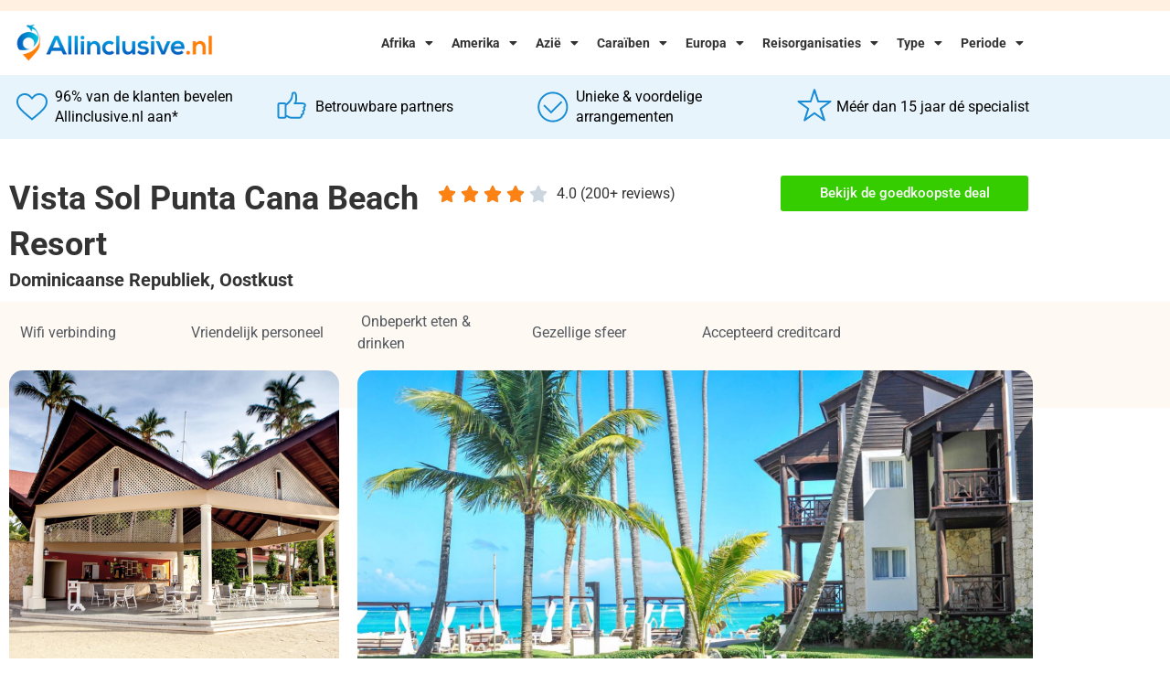

--- FILE ---
content_type: text/html; charset=UTF-8
request_url: https://www.allinclusive.nl/dominicaanse-republiek/oostkust/vista-sol-punta-cana-beach-resort/
body_size: 33117
content:
<!doctype html>
<html lang="nl-NL">
<head>
	<meta charset="UTF-8">
	<meta name="viewport" content="width=device-width, initial-scale=1">
	<link rel="profile" href="https://gmpg.org/xfn/11">
	<meta name='robots' content='index, follow, max-image-preview:large, max-snippet:-1, max-video-preview:-1' />

	<!-- This site is optimized with the Yoast SEO plugin v26.7 - https://yoast.com/wordpress/plugins/seo/ -->
	<title>Vista Sol Punta Cana Beach Resort - Vergelijk Goedkoopste Allinclusive Hotel Aanbiedingen</title>
	<meta name="description" content="Hotel Vista Sol Punta Cana Beach Resort in Dominicaanse Republiek ✓ Vergelijk goedkoopste aanbiedingen voor Vista Sol Punta Cana Beach Resort ✓ Vergelijk uit 10+ vakantie aanbieders." />
	<link rel="canonical" href="https://www.allinclusive.nl/dominicaanse-republiek/oostkust/vista-sol-punta-cana-beach-resort/" />
	<meta property="og:locale" content="nl_NL" />
	<meta property="og:type" content="article" />
	<meta property="og:title" content="Vista Sol Punta Cana Beach Resort - Vergelijk Goedkoopste Allinclusive Hotel Aanbiedingen" />
	<meta property="og:description" content="Hotel Vista Sol Punta Cana Beach Resort in Dominicaanse Republiek ✓ Vergelijk goedkoopste aanbiedingen voor Vista Sol Punta Cana Beach Resort ✓ Vergelijk uit 10+ vakantie aanbieders." />
	<meta property="og:url" content="https://www.allinclusive.nl/dominicaanse-republiek/oostkust/vista-sol-punta-cana-beach-resort" />
	<meta property="og:site_name" content="All Inclusive" />
	<meta property="article:modified_time" content="2025-12-08T15:14:22+00:00" />
	<meta property="og:image" content="https://s3.eu-central-1.amazonaws.com/allinclusive.nl/SxAaoMJUVIEVf1X0yQd9Itag0WIUa8UwhbMFeUiJ0ZJVYsBm2P.jpg" />
	<meta name="twitter:card" content="summary_large_image" />
	<meta name="twitter:label1" content="Verwachte leestijd" />
	<meta name="twitter:data1" content="4 minuten" />
	<script type="application/ld+json" class="yoast-schema-graph">{"@context":"https://schema.org","@graph":[{"@type":"WebPage","@id":"https://www.allinclusive.nl/hotel-page/","url":"https://www.allinclusive.nl/hotel-page/","name":"Hotel Page - All Inclusive","isPartOf":{"@id":"https://www.allinclusive.nl/#website"},"primaryImageOfPage":{"@id":"https://www.allinclusive.nl/hotel-page/#primaryimage"},"image":{"@id":"https://www.allinclusive.nl/hotel-page/#primaryimage"},"thumbnailUrl":"https://cdn.allinclusive.nl/wp-content/uploads/2021/11/001-percentage.png","datePublished":"2024-12-26T15:44:00+00:00","dateModified":"2025-12-08T15:14:22+00:00","breadcrumb":{"@id":"https://www.allinclusive.nl/hotel-page/#breadcrumb"},"inLanguage":"nl-NL","potentialAction":[{"@type":"ReadAction","target":["https://www.allinclusive.nl/hotel-page/"]}]},{"@type":"ImageObject","inLanguage":"nl-NL","@id":"https://www.allinclusive.nl/hotel-page/#primaryimage","url":"https://cdn.allinclusive.nl/wp-content/uploads/2021/11/001-percentage.png","contentUrl":"https://cdn.allinclusive.nl/wp-content/uploads/2021/11/001-percentage.png","width":73,"height":72},{"@type":"BreadcrumbList","@id":"https://www.allinclusive.nl/hotel-page/#breadcrumb","itemListElement":[{"@type":"ListItem","position":1,"name":"Home","item":"https://www.allinclusive.nl/"},{"@type":"ListItem","position":2,"name":"Hotel Page"}]},{"@type":"WebSite","@id":"https://www.allinclusive.nl/#website","url":"https://www.allinclusive.nl/","name":"All Inclusive","description":"Voor al uw Allinclusive vakanties","potentialAction":[{"@type":"SearchAction","target":{"@type":"EntryPoint","urlTemplate":"https://www.allinclusive.nl/?s={search_term_string}"},"query-input":{"@type":"PropertyValueSpecification","valueRequired":true,"valueName":"search_term_string"}}],"inLanguage":"nl-NL"}]}</script>
	<!-- / Yoast SEO plugin. -->


<link rel='dns-prefetch' href='//www.allinclusive.nl' />
<link rel='dns-prefetch' href='//cdn.jsdelivr.net' />
<link rel='preconnect' href='https://cdn.allinclusive.nl' />
<link rel="alternate" type="application/rss+xml" title="All Inclusive &raquo; Feed" href="https://www.allinclusive.nl/feed/" />
<link rel="alternate" type="application/rss+xml" title="All Inclusive &raquo; Reactiesfeed" href="https://www.allinclusive.nl/comments/feed/" />
<link rel="alternate" title="oEmbed (JSON)" type="application/json+oembed" href="https://www.allinclusive.nl/wp-json/oembed/1.0/embed?url=https%3A%2F%2Fwww.allinclusive.nl%2Fhotel-page%2F" />
<link rel="alternate" title="oEmbed (XML)" type="text/xml+oembed" href="https://www.allinclusive.nl/wp-json/oembed/1.0/embed?url=https%3A%2F%2Fwww.allinclusive.nl%2Fhotel-page%2F&#038;format=xml" />
<style id='wp-img-auto-sizes-contain-inline-css'>
img:is([sizes=auto i],[sizes^="auto," i]){contain-intrinsic-size:3000px 1500px}
/*# sourceURL=wp-img-auto-sizes-contain-inline-css */
</style>
<style id='wp-emoji-styles-inline-css'>

	img.wp-smiley, img.emoji {
		display: inline !important;
		border: none !important;
		box-shadow: none !important;
		height: 1em !important;
		width: 1em !important;
		margin: 0 0.07em !important;
		vertical-align: -0.1em !important;
		background: none !important;
		padding: 0 !important;
	}
/*# sourceURL=wp-emoji-styles-inline-css */
</style>
<style id='global-styles-inline-css'>
:root{--wp--preset--aspect-ratio--square: 1;--wp--preset--aspect-ratio--4-3: 4/3;--wp--preset--aspect-ratio--3-4: 3/4;--wp--preset--aspect-ratio--3-2: 3/2;--wp--preset--aspect-ratio--2-3: 2/3;--wp--preset--aspect-ratio--16-9: 16/9;--wp--preset--aspect-ratio--9-16: 9/16;--wp--preset--color--black: #000000;--wp--preset--color--cyan-bluish-gray: #abb8c3;--wp--preset--color--white: #ffffff;--wp--preset--color--pale-pink: #f78da7;--wp--preset--color--vivid-red: #cf2e2e;--wp--preset--color--luminous-vivid-orange: #ff6900;--wp--preset--color--luminous-vivid-amber: #fcb900;--wp--preset--color--light-green-cyan: #7bdcb5;--wp--preset--color--vivid-green-cyan: #00d084;--wp--preset--color--pale-cyan-blue: #8ed1fc;--wp--preset--color--vivid-cyan-blue: #0693e3;--wp--preset--color--vivid-purple: #9b51e0;--wp--preset--gradient--vivid-cyan-blue-to-vivid-purple: linear-gradient(135deg,rgb(6,147,227) 0%,rgb(155,81,224) 100%);--wp--preset--gradient--light-green-cyan-to-vivid-green-cyan: linear-gradient(135deg,rgb(122,220,180) 0%,rgb(0,208,130) 100%);--wp--preset--gradient--luminous-vivid-amber-to-luminous-vivid-orange: linear-gradient(135deg,rgb(252,185,0) 0%,rgb(255,105,0) 100%);--wp--preset--gradient--luminous-vivid-orange-to-vivid-red: linear-gradient(135deg,rgb(255,105,0) 0%,rgb(207,46,46) 100%);--wp--preset--gradient--very-light-gray-to-cyan-bluish-gray: linear-gradient(135deg,rgb(238,238,238) 0%,rgb(169,184,195) 100%);--wp--preset--gradient--cool-to-warm-spectrum: linear-gradient(135deg,rgb(74,234,220) 0%,rgb(151,120,209) 20%,rgb(207,42,186) 40%,rgb(238,44,130) 60%,rgb(251,105,98) 80%,rgb(254,248,76) 100%);--wp--preset--gradient--blush-light-purple: linear-gradient(135deg,rgb(255,206,236) 0%,rgb(152,150,240) 100%);--wp--preset--gradient--blush-bordeaux: linear-gradient(135deg,rgb(254,205,165) 0%,rgb(254,45,45) 50%,rgb(107,0,62) 100%);--wp--preset--gradient--luminous-dusk: linear-gradient(135deg,rgb(255,203,112) 0%,rgb(199,81,192) 50%,rgb(65,88,208) 100%);--wp--preset--gradient--pale-ocean: linear-gradient(135deg,rgb(255,245,203) 0%,rgb(182,227,212) 50%,rgb(51,167,181) 100%);--wp--preset--gradient--electric-grass: linear-gradient(135deg,rgb(202,248,128) 0%,rgb(113,206,126) 100%);--wp--preset--gradient--midnight: linear-gradient(135deg,rgb(2,3,129) 0%,rgb(40,116,252) 100%);--wp--preset--font-size--small: 13px;--wp--preset--font-size--medium: 20px;--wp--preset--font-size--large: 36px;--wp--preset--font-size--x-large: 42px;--wp--preset--spacing--20: 0.44rem;--wp--preset--spacing--30: 0.67rem;--wp--preset--spacing--40: 1rem;--wp--preset--spacing--50: 1.5rem;--wp--preset--spacing--60: 2.25rem;--wp--preset--spacing--70: 3.38rem;--wp--preset--spacing--80: 5.06rem;--wp--preset--shadow--natural: 6px 6px 9px rgba(0, 0, 0, 0.2);--wp--preset--shadow--deep: 12px 12px 50px rgba(0, 0, 0, 0.4);--wp--preset--shadow--sharp: 6px 6px 0px rgba(0, 0, 0, 0.2);--wp--preset--shadow--outlined: 6px 6px 0px -3px rgb(255, 255, 255), 6px 6px rgb(0, 0, 0);--wp--preset--shadow--crisp: 6px 6px 0px rgb(0, 0, 0);}:root { --wp--style--global--content-size: 800px;--wp--style--global--wide-size: 1200px; }:where(body) { margin: 0; }.wp-site-blocks > .alignleft { float: left; margin-right: 2em; }.wp-site-blocks > .alignright { float: right; margin-left: 2em; }.wp-site-blocks > .aligncenter { justify-content: center; margin-left: auto; margin-right: auto; }:where(.wp-site-blocks) > * { margin-block-start: 24px; margin-block-end: 0; }:where(.wp-site-blocks) > :first-child { margin-block-start: 0; }:where(.wp-site-blocks) > :last-child { margin-block-end: 0; }:root { --wp--style--block-gap: 24px; }:root :where(.is-layout-flow) > :first-child{margin-block-start: 0;}:root :where(.is-layout-flow) > :last-child{margin-block-end: 0;}:root :where(.is-layout-flow) > *{margin-block-start: 24px;margin-block-end: 0;}:root :where(.is-layout-constrained) > :first-child{margin-block-start: 0;}:root :where(.is-layout-constrained) > :last-child{margin-block-end: 0;}:root :where(.is-layout-constrained) > *{margin-block-start: 24px;margin-block-end: 0;}:root :where(.is-layout-flex){gap: 24px;}:root :where(.is-layout-grid){gap: 24px;}.is-layout-flow > .alignleft{float: left;margin-inline-start: 0;margin-inline-end: 2em;}.is-layout-flow > .alignright{float: right;margin-inline-start: 2em;margin-inline-end: 0;}.is-layout-flow > .aligncenter{margin-left: auto !important;margin-right: auto !important;}.is-layout-constrained > .alignleft{float: left;margin-inline-start: 0;margin-inline-end: 2em;}.is-layout-constrained > .alignright{float: right;margin-inline-start: 2em;margin-inline-end: 0;}.is-layout-constrained > .aligncenter{margin-left: auto !important;margin-right: auto !important;}.is-layout-constrained > :where(:not(.alignleft):not(.alignright):not(.alignfull)){max-width: var(--wp--style--global--content-size);margin-left: auto !important;margin-right: auto !important;}.is-layout-constrained > .alignwide{max-width: var(--wp--style--global--wide-size);}body .is-layout-flex{display: flex;}.is-layout-flex{flex-wrap: wrap;align-items: center;}.is-layout-flex > :is(*, div){margin: 0;}body .is-layout-grid{display: grid;}.is-layout-grid > :is(*, div){margin: 0;}body{padding-top: 0px;padding-right: 0px;padding-bottom: 0px;padding-left: 0px;}a:where(:not(.wp-element-button)){text-decoration: underline;}:root :where(.wp-element-button, .wp-block-button__link){background-color: #32373c;border-width: 0;color: #fff;font-family: inherit;font-size: inherit;font-style: inherit;font-weight: inherit;letter-spacing: inherit;line-height: inherit;padding-top: calc(0.667em + 2px);padding-right: calc(1.333em + 2px);padding-bottom: calc(0.667em + 2px);padding-left: calc(1.333em + 2px);text-decoration: none;text-transform: inherit;}.has-black-color{color: var(--wp--preset--color--black) !important;}.has-cyan-bluish-gray-color{color: var(--wp--preset--color--cyan-bluish-gray) !important;}.has-white-color{color: var(--wp--preset--color--white) !important;}.has-pale-pink-color{color: var(--wp--preset--color--pale-pink) !important;}.has-vivid-red-color{color: var(--wp--preset--color--vivid-red) !important;}.has-luminous-vivid-orange-color{color: var(--wp--preset--color--luminous-vivid-orange) !important;}.has-luminous-vivid-amber-color{color: var(--wp--preset--color--luminous-vivid-amber) !important;}.has-light-green-cyan-color{color: var(--wp--preset--color--light-green-cyan) !important;}.has-vivid-green-cyan-color{color: var(--wp--preset--color--vivid-green-cyan) !important;}.has-pale-cyan-blue-color{color: var(--wp--preset--color--pale-cyan-blue) !important;}.has-vivid-cyan-blue-color{color: var(--wp--preset--color--vivid-cyan-blue) !important;}.has-vivid-purple-color{color: var(--wp--preset--color--vivid-purple) !important;}.has-black-background-color{background-color: var(--wp--preset--color--black) !important;}.has-cyan-bluish-gray-background-color{background-color: var(--wp--preset--color--cyan-bluish-gray) !important;}.has-white-background-color{background-color: var(--wp--preset--color--white) !important;}.has-pale-pink-background-color{background-color: var(--wp--preset--color--pale-pink) !important;}.has-vivid-red-background-color{background-color: var(--wp--preset--color--vivid-red) !important;}.has-luminous-vivid-orange-background-color{background-color: var(--wp--preset--color--luminous-vivid-orange) !important;}.has-luminous-vivid-amber-background-color{background-color: var(--wp--preset--color--luminous-vivid-amber) !important;}.has-light-green-cyan-background-color{background-color: var(--wp--preset--color--light-green-cyan) !important;}.has-vivid-green-cyan-background-color{background-color: var(--wp--preset--color--vivid-green-cyan) !important;}.has-pale-cyan-blue-background-color{background-color: var(--wp--preset--color--pale-cyan-blue) !important;}.has-vivid-cyan-blue-background-color{background-color: var(--wp--preset--color--vivid-cyan-blue) !important;}.has-vivid-purple-background-color{background-color: var(--wp--preset--color--vivid-purple) !important;}.has-black-border-color{border-color: var(--wp--preset--color--black) !important;}.has-cyan-bluish-gray-border-color{border-color: var(--wp--preset--color--cyan-bluish-gray) !important;}.has-white-border-color{border-color: var(--wp--preset--color--white) !important;}.has-pale-pink-border-color{border-color: var(--wp--preset--color--pale-pink) !important;}.has-vivid-red-border-color{border-color: var(--wp--preset--color--vivid-red) !important;}.has-luminous-vivid-orange-border-color{border-color: var(--wp--preset--color--luminous-vivid-orange) !important;}.has-luminous-vivid-amber-border-color{border-color: var(--wp--preset--color--luminous-vivid-amber) !important;}.has-light-green-cyan-border-color{border-color: var(--wp--preset--color--light-green-cyan) !important;}.has-vivid-green-cyan-border-color{border-color: var(--wp--preset--color--vivid-green-cyan) !important;}.has-pale-cyan-blue-border-color{border-color: var(--wp--preset--color--pale-cyan-blue) !important;}.has-vivid-cyan-blue-border-color{border-color: var(--wp--preset--color--vivid-cyan-blue) !important;}.has-vivid-purple-border-color{border-color: var(--wp--preset--color--vivid-purple) !important;}.has-vivid-cyan-blue-to-vivid-purple-gradient-background{background: var(--wp--preset--gradient--vivid-cyan-blue-to-vivid-purple) !important;}.has-light-green-cyan-to-vivid-green-cyan-gradient-background{background: var(--wp--preset--gradient--light-green-cyan-to-vivid-green-cyan) !important;}.has-luminous-vivid-amber-to-luminous-vivid-orange-gradient-background{background: var(--wp--preset--gradient--luminous-vivid-amber-to-luminous-vivid-orange) !important;}.has-luminous-vivid-orange-to-vivid-red-gradient-background{background: var(--wp--preset--gradient--luminous-vivid-orange-to-vivid-red) !important;}.has-very-light-gray-to-cyan-bluish-gray-gradient-background{background: var(--wp--preset--gradient--very-light-gray-to-cyan-bluish-gray) !important;}.has-cool-to-warm-spectrum-gradient-background{background: var(--wp--preset--gradient--cool-to-warm-spectrum) !important;}.has-blush-light-purple-gradient-background{background: var(--wp--preset--gradient--blush-light-purple) !important;}.has-blush-bordeaux-gradient-background{background: var(--wp--preset--gradient--blush-bordeaux) !important;}.has-luminous-dusk-gradient-background{background: var(--wp--preset--gradient--luminous-dusk) !important;}.has-pale-ocean-gradient-background{background: var(--wp--preset--gradient--pale-ocean) !important;}.has-electric-grass-gradient-background{background: var(--wp--preset--gradient--electric-grass) !important;}.has-midnight-gradient-background{background: var(--wp--preset--gradient--midnight) !important;}.has-small-font-size{font-size: var(--wp--preset--font-size--small) !important;}.has-medium-font-size{font-size: var(--wp--preset--font-size--medium) !important;}.has-large-font-size{font-size: var(--wp--preset--font-size--large) !important;}.has-x-large-font-size{font-size: var(--wp--preset--font-size--x-large) !important;}
:root :where(.wp-block-pullquote){font-size: 1.5em;line-height: 1.6;}
/*# sourceURL=global-styles-inline-css */
</style>
<link rel='stylesheet' id='plugin-styles-css' href='https://www.allinclusive.nl/wp-content/plugins/imezo-hotels/assets/css/plugin.css?ver=2.1' media='all' />
<link rel='stylesheet' id='select-2-css' href='https://cdn.jsdelivr.net/npm/select2@4.1.0-rc.0/dist/css/select2.min.css?ver=6.9' media='all' />
<link rel='stylesheet' id='bodhi-svgs-attachment-css' href='https://www.allinclusive.nl/wp-content/plugins/svg-support/css/svgs-attachment.css' media='all' />
<link rel='stylesheet' id='sp-testimonial-swiper-css' href='https://www.allinclusive.nl/wp-content/plugins/testimonial-free/src/Frontend/assets/css/swiper.min.css?ver=3.1.12' media='all' />
<link rel='stylesheet' id='tfree-deprecated-style-css' href='https://www.allinclusive.nl/wp-content/plugins/testimonial-free/src/Frontend/assets/css/deprecated-style.min.css?ver=3.1.12' media='all' />
<link rel='stylesheet' id='tfree-style-css' href='https://www.allinclusive.nl/wp-content/plugins/testimonial-free/src/Frontend/assets/css/style.min.css?ver=3.1.12' media='all' />
<style id='tfree-style-inline-css'>
 #sp-testimonial-free-wrapper-3356 .sp-testimonial-free-section .testimonial-nav-arrow{background: transparent;border: 2px solid #777777;color: #777777;}#sp-testimonial-free-wrapper-3356 .sp-testimonial-free-section .testimonial-nav-arrow:hover {background: #1595ce;border-color: #1595ce;color: #ffffff;}#sp-testimonial-free-wrapper-3356 .sp-testimonial-free-section{margin: 0 50px;}#sp-testimonial-free-wrapper-3356 .sp-testimonial-free-section .sp-testimonial-client-image img {background: #ffffff;border: 0px solid #dddddd;padding: 0px;}#sp-testimonial-free-wrapper-3356 .sp-testimonial-free-section .sp-testimonial-client-image {text-align: center;}#sp-testimonial-free-wrapper-3356 .sp-testimonial-free-section .sp-testimonial-client-designation{color: #444444;}#sp-testimonial-free-wrapper-3356 .sp-testimonial-free-section .sp-testimonial-client-name{color: #333333;}#sp-testimonial-free-wrapper-3356 .sp-testimonial-free-section .sp-testimonial-client-testimonial{color: #333333;}#sp-testimonial-free-wrapper-3356 .sp-testimonial-free {background : transparent;border: 1px solid transparent;border-radius: 0px;}
/*# sourceURL=tfree-style-inline-css */
</style>
<link rel='stylesheet' id='astra_child_main-css' href='https://cdn.allinclusive.nl/wp-content/themes/hello-elementor-child/style.css?ver=6.9' media='all' />
<link rel='stylesheet' id='hello-elementor-css' href='https://cdn.allinclusive.nl/wp-content/themes/hello-elementor/assets/css/reset.css?ver=3.4.5' media='all' />
<link rel='stylesheet' id='hello-elementor-theme-style-css' href='https://cdn.allinclusive.nl/wp-content/themes/hello-elementor/assets/css/theme.css?ver=3.4.5' media='all' />
<link rel='stylesheet' id='hello-elementor-header-footer-css' href='https://cdn.allinclusive.nl/wp-content/themes/hello-elementor/assets/css/header-footer.css?ver=3.4.5' media='all' />
<link rel='stylesheet' id='elementor-frontend-css' href='https://www.allinclusive.nl/wp-content/plugins/elementor/assets/css/frontend.min.css?ver=3.34.1' media='all' />
<link rel='stylesheet' id='widget-image-css' href='https://www.allinclusive.nl/wp-content/plugins/elementor/assets/css/widget-image.min.css?ver=3.34.1' media='all' />
<link rel='stylesheet' id='widget-nav-menu-css' href='https://www.allinclusive.nl/wp-content/plugins/elementor-pro/assets/css/widget-nav-menu.min.css?ver=3.34.0' media='all' />
<link rel='stylesheet' id='swiper-css' href='https://www.allinclusive.nl/wp-content/plugins/elementor/assets/lib/swiper/v8/css/swiper.min.css?ver=8.4.5' media='all' />
<link rel='stylesheet' id='e-swiper-css' href='https://www.allinclusive.nl/wp-content/plugins/elementor/assets/css/conditionals/e-swiper.min.css?ver=3.34.1' media='all' />
<link rel='stylesheet' id='widget-heading-css' href='https://www.allinclusive.nl/wp-content/plugins/elementor/assets/css/widget-heading.min.css?ver=3.34.1' media='all' />
<link rel='stylesheet' id='widget-icon-list-css' href='https://www.allinclusive.nl/wp-content/plugins/elementor/assets/css/widget-icon-list.min.css?ver=3.34.1' media='all' />
<link rel='stylesheet' id='widget-divider-css' href='https://www.allinclusive.nl/wp-content/plugins/elementor/assets/css/widget-divider.min.css?ver=3.34.1' media='all' />
<link rel='stylesheet' id='elementor-icons-css' href='https://www.allinclusive.nl/wp-content/plugins/elementor/assets/lib/eicons/css/elementor-icons.min.css?ver=5.45.0' media='all' />
<link rel='stylesheet' id='elementor-post-31-css' href='https://cdn.allinclusive.nl/wp-content/uploads/elementor/css/post-31.css?ver=1767882440' media='all' />
<link rel='stylesheet' id='ooohboi-steroids-styles-css' href='https://www.allinclusive.nl/wp-content/plugins/ooohboi-steroids-for-elementor/assets/css/main.css?ver=2.1.2426082023' media='all' />
<link rel='stylesheet' id='atc-swiper-css-css' href='https://www.allinclusive.nl/wp-content/plugins/advanced-testimonial-carousel-for-elementor/assets/css/atc-testimonial.css?ver=3.1.2' media='all' />
<link rel='stylesheet' id='widget-icon-box-css' href='https://www.allinclusive.nl/wp-content/plugins/elementor/assets/css/widget-icon-box.min.css?ver=3.34.1' media='all' />
<link rel='stylesheet' id='widget-star-rating-css' href='https://www.allinclusive.nl/wp-content/plugins/elementor/assets/css/widget-star-rating.min.css?ver=3.34.1' media='all' />
<link rel='stylesheet' id='widget-image-box-css' href='https://www.allinclusive.nl/wp-content/plugins/elementor/assets/css/widget-image-box.min.css?ver=3.34.1' media='all' />
<link rel='stylesheet' id='elementor-post-3422-css' href='https://cdn.allinclusive.nl/wp-content/uploads/elementor/css/post-3422.css?ver=1767882440' media='all' />
<link rel='stylesheet' id='elementor-post-4140-css' href='https://cdn.allinclusive.nl/wp-content/uploads/elementor/css/post-4140.css?ver=1767882440' media='all' />
<link rel='stylesheet' id='elementor-post-2021-css' href='https://cdn.allinclusive.nl/wp-content/uploads/elementor/css/post-2021.css?ver=1767882440' media='all' />
<link rel='stylesheet' id='tablepress-default-css' href='https://www.allinclusive.nl/wp-content/tablepress-combined.min.css?ver=38' media='all' />
<link rel='stylesheet' id='eael-general-css' href='https://www.allinclusive.nl/wp-content/plugins/essential-addons-for-elementor-lite/assets/front-end/css/view/general.min.css?ver=6.5.5' media='all' />
<link rel='stylesheet' id='elementor-gf-local-roboto-css' href='https://cdn.allinclusive.nl/wp-content/uploads/elementor/google-fonts/css/roboto.css?ver=1742398405' media='all' />
<link rel='stylesheet' id='elementor-gf-local-robotoslab-css' href='https://cdn.allinclusive.nl/wp-content/uploads/elementor/google-fonts/css/robotoslab.css?ver=1742398410' media='all' />
<link rel='stylesheet' id='elementor-icons-shared-0-css' href='https://www.allinclusive.nl/wp-content/plugins/elementor/assets/lib/font-awesome/css/fontawesome.min.css?ver=5.15.3' media='all' />
<link rel='stylesheet' id='elementor-icons-fa-solid-css' href='https://www.allinclusive.nl/wp-content/plugins/elementor/assets/lib/font-awesome/css/solid.min.css?ver=5.15.3' media='all' />
<script src="https://www.allinclusive.nl/wp-content/plugins/svg-support/vendor/DOMPurify/DOMPurify.min.js?ver=2.5.8" id="bodhi-dompurify-library-js"></script>
<script src="https://cdn.allinclusive.nl/wp-includes/js/jquery/jquery.min.js?ver=3.7.1" id="jquery-core-js"></script>
<script src="https://cdn.allinclusive.nl/wp-includes/js/jquery/jquery-migrate.min.js?ver=3.4.1" id="jquery-migrate-js"></script>
<script src="https://cdn.jsdelivr.net/npm/select2@4.1.0-rc.0/dist/js/select2.min.js?ver=6.9" id="select-2-js"></script>
<script id="bodhi_svg_inline-js-extra">
var svgSettings = {"skipNested":""};
//# sourceURL=bodhi_svg_inline-js-extra
</script>
<script src="https://www.allinclusive.nl/wp-content/plugins/svg-support/js/min/svgs-inline-min.js" id="bodhi_svg_inline-js"></script>
<script id="bodhi_svg_inline-js-after">
cssTarget={"Bodhi":"img.style-svg","ForceInlineSVG":"style-svg"};ForceInlineSVGActive="false";frontSanitizationEnabled="on";
//# sourceURL=bodhi_svg_inline-js-after
</script>
<link rel="https://api.w.org/" href="https://www.allinclusive.nl/wp-json/" /><link rel="alternate" title="JSON" type="application/json" href="https://www.allinclusive.nl/wp-json/wp/v2/pages/3422" /><link rel="EditURI" type="application/rsd+xml" title="RSD" href="https://www.allinclusive.nl/xmlrpc.php?rsd" />
<meta name="generator" content="WordPress 6.9" />
<link rel='shortlink' href='https://www.allinclusive.nl/?p=3422' />
    <!-- Global site tag (gtag.js) - Google Analytics -->
    <script async src="https://www.googletagmanager.com/gtag/js?id=UA-171311895-2"></script>
    <script>
        window.dataLayer = window.dataLayer || [];

        function gtag() {
            dataLayer.push(arguments);
        }
        gtag('js', new Date());

        gtag('config', 'UA-171311895-2');
    </script>
<meta name="generator" content="Elementor 3.34.1; features: additional_custom_breakpoints; settings: css_print_method-external, google_font-enabled, font_display-auto">
<!-- LinkPizza -->
<script>
   (function(p,z,Z){
       z=p.createElement("script");z.async=1;
       z.src="https://pzz.io/pzz.js?uid=54067&host="+p.domain;
       (p.head||p.documentElement).insertBefore(z,Z);
   })(document);
</script>
<meta name="cae136a1c003624" content="b0a560ec2c7069ebb2067d64e901e595" />
			<style>
				.e-con.e-parent:nth-of-type(n+4):not(.e-lazyloaded):not(.e-no-lazyload),
				.e-con.e-parent:nth-of-type(n+4):not(.e-lazyloaded):not(.e-no-lazyload) * {
					background-image: none !important;
				}
				@media screen and (max-height: 1024px) {
					.e-con.e-parent:nth-of-type(n+3):not(.e-lazyloaded):not(.e-no-lazyload),
					.e-con.e-parent:nth-of-type(n+3):not(.e-lazyloaded):not(.e-no-lazyload) * {
						background-image: none !important;
					}
				}
				@media screen and (max-height: 640px) {
					.e-con.e-parent:nth-of-type(n+2):not(.e-lazyloaded):not(.e-no-lazyload),
					.e-con.e-parent:nth-of-type(n+2):not(.e-lazyloaded):not(.e-no-lazyload) * {
						background-image: none !important;
					}
				}
			</style>
			<link rel="icon" href="https://cdn.allinclusive.nl/wp-content/uploads/2020/07/cropped-7b5cfe92800a1fd81b46a67a29957b16-32x32.png" sizes="32x32" />
<link rel="icon" href="https://cdn.allinclusive.nl/wp-content/uploads/2020/07/cropped-7b5cfe92800a1fd81b46a67a29957b16-192x192.png" sizes="192x192" />
<link rel="apple-touch-icon" href="https://cdn.allinclusive.nl/wp-content/uploads/2020/07/cropped-7b5cfe92800a1fd81b46a67a29957b16-180x180.png" />
<meta name="msapplication-TileImage" content="https://cdn.allinclusive.nl/wp-content/uploads/2020/07/cropped-7b5cfe92800a1fd81b46a67a29957b16-270x270.png" />
		<style id="wp-custom-css">
			table tbody>tr:nth-child(odd)>td,table tbody>tr:nth-child(odd)>th {
    background-color: white;
}

table tbody tr:hover>td,table tbody tr:hover>th {
    background-color:white;
}		</style>
		</head>
<body class="wp-singular page-template page-template-elementor_header_footer page page-id-3422 wp-embed-responsive wp-theme-hello-elementor wp-child-theme-hello-elementor-child metaslider-plugin hello-elementor-default elementor-default elementor-template-full-width elementor-kit-31 elementor-page elementor-page-3422">


<a class="skip-link screen-reader-text" href="#content">Ga naar de inhoud</a>

		<header data-elementor-type="header" data-elementor-id="4140" class="elementor elementor-4140 elementor-location-header" data-elementor-post-type="elementor_library">
					<section class="elementor-section elementor-top-section elementor-element elementor-element-9e164f6 elementor-section-height-min-height elementor-section-boxed elementor-section-height-default elementor-section-items-middle" data-id="9e164f6" data-element_type="section" data-settings="{&quot;background_background&quot;:&quot;classic&quot;,&quot;_ob_glider_is_slider&quot;:&quot;no&quot;}">
						<div class="elementor-container elementor-column-gap-default">
					<div class="elementor-column elementor-col-100 elementor-top-column elementor-element elementor-element-a945b4a" data-id="a945b4a" data-element_type="column">
			<div class="elementor-widget-wrap">
							</div>
		</div>
					</div>
		</section>
				<section class="elementor-section elementor-top-section elementor-element elementor-element-6672736 elementor-section-boxed elementor-section-height-default elementor-section-height-default" data-id="6672736" data-element_type="section" data-settings="{&quot;_ob_glider_is_slider&quot;:&quot;no&quot;}">
						<div class="elementor-container elementor-column-gap-default">
					<div class="elementor-column elementor-col-50 elementor-top-column elementor-element elementor-element-12b1790" data-id="12b1790" data-element_type="column">
			<div class="elementor-widget-wrap elementor-element-populated">
						<div class="elementor-element elementor-element-f0ae3b7 elementor-widget elementor-widget-image" data-id="f0ae3b7" data-element_type="widget" data-widget_type="image.default">
				<div class="elementor-widget-container">
																<a href="/">
							<img width="602" height="130" src="https://cdn.allinclusive.nl/wp-content/uploads/2020/05/allinclusive.png" class="attachment-full size-full wp-image-1769" alt="" srcset="https://cdn.allinclusive.nl/wp-content/uploads/2020/05/allinclusive.png 602w, https://cdn.allinclusive.nl/wp-content/uploads/2020/05/allinclusive-300x65.png 300w" sizes="(max-width: 602px) 100vw, 602px" />								</a>
															</div>
				</div>
					</div>
		</div>
				<div class="elementor-column elementor-col-50 elementor-top-column elementor-element elementor-element-f6b25a2" data-id="f6b25a2" data-element_type="column">
			<div class="elementor-widget-wrap elementor-element-populated">
						<div class="elementor-element elementor-element-12beca0 elementor-nav-menu--stretch elementor-nav-menu__align-end elementor-nav-menu--dropdown-tablet elementor-nav-menu__text-align-aside elementor-nav-menu--toggle elementor-nav-menu--burger elementor-widget elementor-widget-nav-menu" data-id="12beca0" data-element_type="widget" data-settings="{&quot;full_width&quot;:&quot;stretch&quot;,&quot;layout&quot;:&quot;horizontal&quot;,&quot;submenu_icon&quot;:{&quot;value&quot;:&quot;&lt;i class=\&quot;fas fa-caret-down\&quot; aria-hidden=\&quot;true\&quot;&gt;&lt;\/i&gt;&quot;,&quot;library&quot;:&quot;fa-solid&quot;},&quot;toggle&quot;:&quot;burger&quot;}" data-widget_type="nav-menu.default">
				<div class="elementor-widget-container">
								<nav aria-label="Menu" class="elementor-nav-menu--main elementor-nav-menu__container elementor-nav-menu--layout-horizontal e--pointer-none">
				<ul id="menu-1-12beca0" class="elementor-nav-menu"><li class="menu-item menu-item-type-custom menu-item-object-custom menu-item-has-children menu-item-737"><a href="#" class="elementor-item elementor-item-anchor">Afrika</a>
<ul class="sub-menu elementor-nav-menu--dropdown">
	<li class="menu-item menu-item-type-post_type menu-item-object-page menu-item-730"><a href="https://www.allinclusive.nl/egypte/" class="elementor-sub-item">Egypte</a></li>
	<li class="menu-item menu-item-type-post_type menu-item-object-page menu-item-731"><a href="https://www.allinclusive.nl/gambia/" class="elementor-sub-item">Gambia</a></li>
	<li class="menu-item menu-item-type-post_type menu-item-object-page menu-item-732"><a href="https://www.allinclusive.nl/kaapverdie/" class="elementor-sub-item">Kaapverdie</a></li>
	<li class="menu-item menu-item-type-post_type menu-item-object-page menu-item-733"><a href="https://www.allinclusive.nl/marokko/" class="elementor-sub-item">Marokko</a></li>
	<li class="menu-item menu-item-type-post_type menu-item-object-page menu-item-734"><a href="https://www.allinclusive.nl/seychellen/" class="elementor-sub-item">Seychellen</a></li>
	<li class="menu-item menu-item-type-post_type menu-item-object-page menu-item-735"><a href="https://www.allinclusive.nl/tunesie/" class="elementor-sub-item">Tunesie</a></li>
	<li class="menu-item menu-item-type-post_type menu-item-object-page menu-item-736"><a href="https://www.allinclusive.nl/zanzibar/" class="elementor-sub-item">Zanzibar</a></li>
</ul>
</li>
<li class="menu-item menu-item-type-post_type menu-item-object-page menu-item-has-children menu-item-1064"><a href="https://www.allinclusive.nl/amerika/" class="elementor-item">Amerika</a>
<ul class="sub-menu elementor-nav-menu--dropdown">
	<li class="menu-item menu-item-type-post_type menu-item-object-page menu-item-17453"><a href="https://www.allinclusive.nl/argentinie/" class="elementor-sub-item">Argentinië</a></li>
	<li class="menu-item menu-item-type-post_type menu-item-object-page menu-item-17864"><a href="https://www.allinclusive.nl/vakantie-in-brazilie/" class="elementor-sub-item">Brazilie</a></li>
	<li class="menu-item menu-item-type-post_type menu-item-object-page menu-item-761"><a href="https://www.allinclusive.nl/bora-bora/" class="elementor-sub-item">Bora Bora</a></li>
	<li class="menu-item menu-item-type-post_type menu-item-object-page menu-item-762"><a href="https://www.allinclusive.nl/costa-rica/" class="elementor-sub-item">Costa Rica</a></li>
	<li class="menu-item menu-item-type-post_type menu-item-object-page menu-item-17452"><a href="https://www.allinclusive.nl/ecuador/" class="elementor-sub-item">Ecuador</a></li>
	<li class="menu-item menu-item-type-post_type menu-item-object-page menu-item-765"><a href="https://www.allinclusive.nl/hawaii/" class="elementor-sub-item">Hawaii</a></li>
	<li class="menu-item menu-item-type-post_type menu-item-object-page menu-item-763"><a href="https://www.allinclusive.nl/mexico/" class="elementor-sub-item">Mexico</a></li>
	<li class="menu-item menu-item-type-post_type menu-item-object-page menu-item-16970"><a href="https://www.allinclusive.nl/colombia/" class="elementor-sub-item">Colombia</a></li>
</ul>
</li>
<li class="menu-item menu-item-type-custom menu-item-object-custom menu-item-has-children menu-item-739"><a href="#" class="elementor-item elementor-item-anchor">Azië</a>
<ul class="sub-menu elementor-nav-menu--dropdown">
	<li class="menu-item menu-item-type-post_type menu-item-object-page menu-item-740"><a href="https://www.allinclusive.nl/indonesie/bali/" class="elementor-sub-item">Bali</a></li>
	<li class="menu-item menu-item-type-post_type menu-item-object-page menu-item-4992"><a href="https://www.allinclusive.nl/cambodja/" class="elementor-sub-item">Cambodja</a></li>
	<li class="menu-item menu-item-type-post_type menu-item-object-page menu-item-741"><a href="https://www.allinclusive.nl/israel/" class="elementor-sub-item">Israel</a></li>
	<li class="menu-item menu-item-type-post_type menu-item-object-page menu-item-17862"><a href="https://www.allinclusive.nl/vakantie-georgie/" class="elementor-sub-item">Georgië</a></li>
	<li class="menu-item menu-item-type-post_type menu-item-object-page menu-item-742"><a href="https://www.allinclusive.nl/malediven/" class="elementor-sub-item">Malediven</a></li>
	<li class="menu-item menu-item-type-post_type menu-item-object-page menu-item-17450"><a href="https://www.allinclusive.nl/maleisie/" class="elementor-sub-item">Maleisie</a></li>
	<li class="menu-item menu-item-type-post_type menu-item-object-page menu-item-743"><a href="https://www.allinclusive.nl/sri-lanka/" class="elementor-sub-item">Sri lanka</a></li>
	<li class="menu-item menu-item-type-post_type menu-item-object-page menu-item-744"><a href="https://www.allinclusive.nl/thailand/" class="elementor-sub-item">Thailand</a></li>
	<li class="menu-item menu-item-type-post_type menu-item-object-page menu-item-17860"><a href="https://www.allinclusive.nl/vakantie-filipijnen/" class="elementor-sub-item">Filipijnen</a></li>
	<li class="menu-item menu-item-type-post_type menu-item-object-page menu-item-745"><a href="https://www.allinclusive.nl/turkije/" class="elementor-sub-item">Turkije</a></li>
	<li class="menu-item menu-item-type-post_type menu-item-object-page menu-item-1065"><a href="https://www.allinclusive.nl/verenigde-arabische-emiraten/" class="elementor-sub-item">Verenigde Arabische Emiraten</a></li>
</ul>
</li>
<li class="menu-item menu-item-type-custom menu-item-object-custom menu-item-has-children menu-item-746"><a href="#" class="elementor-item elementor-item-anchor">Caraïben</a>
<ul class="sub-menu elementor-nav-menu--dropdown">
	<li class="menu-item menu-item-type-post_type menu-item-object-page menu-item-747"><a href="https://www.allinclusive.nl/aruba/" class="elementor-sub-item">Aruba</a></li>
	<li class="menu-item menu-item-type-post_type menu-item-object-page menu-item-748"><a href="https://www.allinclusive.nl/bahamas/" class="elementor-sub-item">Bahamas</a></li>
	<li class="menu-item menu-item-type-post_type menu-item-object-page menu-item-4993"><a href="https://www.allinclusive.nl/bonaire/" class="elementor-sub-item">Bonaire</a></li>
	<li class="menu-item menu-item-type-post_type menu-item-object-page menu-item-749"><a href="https://www.allinclusive.nl/cuba/" class="elementor-sub-item">Cuba</a></li>
	<li class="menu-item menu-item-type-post_type menu-item-object-page menu-item-764"><a href="https://www.allinclusive.nl/curacao/" class="elementor-sub-item">Curaçao</a></li>
	<li class="menu-item menu-item-type-post_type menu-item-object-page menu-item-750"><a href="https://www.allinclusive.nl/dominicaanse-republiek/" class="elementor-sub-item">Dominicaanse republiek</a></li>
	<li class="menu-item menu-item-type-post_type menu-item-object-page menu-item-751"><a href="https://www.allinclusive.nl/jamaica/" class="elementor-sub-item">Jamaica</a></li>
</ul>
</li>
<li class="menu-item menu-item-type-custom menu-item-object-custom menu-item-has-children menu-item-752"><a href="#" class="elementor-item elementor-item-anchor">Europa</a>
<ul class="sub-menu elementor-nav-menu--dropdown">
	<li class="menu-item menu-item-type-post_type menu-item-object-page menu-item-6344"><a href="https://www.allinclusive.nl/albanie-vakantie/" class="elementor-sub-item">Albanië</a></li>
	<li class="menu-item menu-item-type-post_type menu-item-object-page menu-item-4995"><a href="https://www.allinclusive.nl/andorra/" class="elementor-sub-item">Andorra</a></li>
	<li class="menu-item menu-item-type-post_type menu-item-object-page menu-item-753"><a href="https://www.allinclusive.nl/belgie/" class="elementor-sub-item">Belgie</a></li>
	<li class="menu-item menu-item-type-post_type menu-item-object-page menu-item-754"><a href="https://www.allinclusive.nl/bulgarije/" class="elementor-sub-item">Bulgarije</a></li>
	<li class="menu-item menu-item-type-post_type menu-item-object-page menu-item-755"><a href="https://www.allinclusive.nl/cyprus/" class="elementor-sub-item">Cyprus</a></li>
	<li class="menu-item menu-item-type-custom menu-item-object-custom menu-item-6240"><a href="/denemarken/" class="elementor-sub-item">Denemarken</a></li>
	<li class="menu-item menu-item-type-post_type menu-item-object-page menu-item-756"><a href="https://www.allinclusive.nl/duitsland/" class="elementor-sub-item">Duitsland</a></li>
	<li class="menu-item menu-item-type-post_type menu-item-object-page menu-item-1061"><a href="https://www.allinclusive.nl/finland/" class="elementor-sub-item">Finland</a></li>
	<li class="menu-item menu-item-type-post_type menu-item-object-page menu-item-757"><a href="https://www.allinclusive.nl/frankrijk/" class="elementor-sub-item">Frankrijk</a></li>
	<li class="menu-item menu-item-type-post_type menu-item-object-page menu-item-17863"><a href="https://www.allinclusive.nl/vakantie-in-bosnie/" class="elementor-sub-item">Bosnië</a></li>
	<li class="menu-item menu-item-type-post_type menu-item-object-page menu-item-758"><a href="https://www.allinclusive.nl/griekenland/" class="elementor-sub-item">Griekenland</a></li>
	<li class="menu-item menu-item-type-post_type menu-item-object-page menu-item-17451"><a href="https://www.allinclusive.nl/ierland/" class="elementor-sub-item">Ierland</a></li>
	<li class="menu-item menu-item-type-post_type menu-item-object-page menu-item-766"><a href="https://www.allinclusive.nl/italie/" class="elementor-sub-item">Italie</a></li>
	<li class="menu-item menu-item-type-post_type menu-item-object-page menu-item-767"><a href="https://www.allinclusive.nl/kroatie/" class="elementor-sub-item">Kroatie</a></li>
	<li class="menu-item menu-item-type-post_type menu-item-object-page menu-item-6343"><a href="https://www.allinclusive.nl/lapland-vakantie/" class="elementor-sub-item">Lapland</a></li>
	<li class="menu-item menu-item-type-post_type menu-item-object-page menu-item-768"><a href="https://www.allinclusive.nl/luxemburg/" class="elementor-sub-item">Luxemburg</a></li>
	<li class="menu-item menu-item-type-post_type menu-item-object-page menu-item-1063"><a href="https://www.allinclusive.nl/macedonie/" class="elementor-sub-item">Macedonie</a></li>
	<li class="menu-item menu-item-type-post_type menu-item-object-page menu-item-769"><a href="https://www.allinclusive.nl/malta/" class="elementor-sub-item">Malta</a></li>
	<li class="menu-item menu-item-type-post_type menu-item-object-page menu-item-1062"><a href="https://www.allinclusive.nl/montenegro/" class="elementor-sub-item">Montenegro</a></li>
	<li class="menu-item menu-item-type-custom menu-item-object-custom menu-item-5730"><a href="https://www.allinclusive.nl/all-inclusive-hotel-nederland-met-zwembad/" class="elementor-sub-item">Nederland</a></li>
	<li class="menu-item menu-item-type-post_type menu-item-object-page menu-item-770"><a href="https://www.allinclusive.nl/oostenrijk/" class="elementor-sub-item">Oostenrijk</a></li>
	<li class="menu-item menu-item-type-post_type menu-item-object-page menu-item-771"><a href="https://www.allinclusive.nl/portugal/" class="elementor-sub-item">Portugal</a></li>
	<li class="menu-item menu-item-type-post_type menu-item-object-page menu-item-772"><a href="https://www.allinclusive.nl/spanje/" class="elementor-sub-item">Spanje</a></li>
	<li class="menu-item menu-item-type-post_type menu-item-object-page menu-item-773"><a href="https://www.allinclusive.nl/turkije/" class="elementor-sub-item">Turkije</a></li>
	<li class="menu-item menu-item-type-post_type menu-item-object-page menu-item-17861"><a href="https://www.allinclusive.nl/verenigd-koninkrijk/schotland/" class="elementor-sub-item">Schotland</a></li>
	<li class="menu-item menu-item-type-post_type menu-item-object-page menu-item-17865"><a href="https://www.allinclusive.nl/verenigd-koninkrijk/" class="elementor-sub-item">Verenigd Koninkrijk</a></li>
</ul>
</li>
<li class="menu-item menu-item-type-post_type menu-item-object-page menu-item-has-children menu-item-20662"><a href="https://www.allinclusive.nl/reisorganisaties/" class="elementor-item">Reisorganisaties</a>
<ul class="sub-menu elementor-nav-menu--dropdown">
	<li class="menu-item menu-item-type-custom menu-item-object-custom menu-item-6376"><a href="/tui/" class="elementor-sub-item">Tui</a></li>
	<li class="menu-item menu-item-type-custom menu-item-object-custom menu-item-6381"><a href="/corendon/" class="elementor-sub-item">Corendon</a></li>
	<li class="menu-item menu-item-type-custom menu-item-object-custom menu-item-6377"><a href="/sunweb/" class="elementor-sub-item">Sunweb</a></li>
	<li class="menu-item menu-item-type-custom menu-item-object-custom menu-item-20677"><a href="https://www.allinclusive.nl/center-parcs/" class="elementor-sub-item">Center parcs</a></li>
	<li class="menu-item menu-item-type-custom menu-item-object-custom menu-item-6378"><a href="/roompot/" class="elementor-sub-item">Roompot</a></li>
	<li class="menu-item menu-item-type-custom menu-item-object-custom menu-item-2266"><a href="https://www.allinclusive.nl/suntip/" class="elementor-sub-item">Suntip</a></li>
	<li class="menu-item menu-item-type-custom menu-item-object-custom menu-item-2267"><a href="https://www.allinclusive.nl/tjingo/" class="elementor-sub-item">Tjingo</a></li>
	<li class="menu-item menu-item-type-custom menu-item-object-custom menu-item-15684"><a href="/anwb/" class="elementor-sub-item">ANWB</a></li>
	<li class="menu-item menu-item-type-custom menu-item-object-custom menu-item-6379"><a href="/kras/" class="elementor-sub-item">Kras</a></li>
	<li class="menu-item menu-item-type-custom menu-item-object-custom menu-item-2270"><a href="https://www.allinclusive.nl/bebsy/" class="elementor-sub-item">Bebsy</a></li>
	<li class="menu-item menu-item-type-custom menu-item-object-custom menu-item-20678"><a href="https://www.allinclusive.nl/villavibes/" class="elementor-sub-item">Villavibes</a></li>
	<li class="menu-item menu-item-type-custom menu-item-object-custom menu-item-2268"><a href="https://www.allinclusive.nl/vakantiediscounter" class="elementor-sub-item">Vakantiediscounter</a></li>
	<li class="menu-item menu-item-type-custom menu-item-object-custom menu-item-2269"><a href="https://www.allinclusive.nl/stip-reizen/" class="elementor-sub-item">Stip reizen</a></li>
	<li class="menu-item menu-item-type-custom menu-item-object-custom menu-item-2271"><a href="https://www.allinclusive.nl/vakanties-nl/" class="elementor-sub-item">Vakanties.nl</a></li>
	<li class="menu-item menu-item-type-custom menu-item-object-custom menu-item-2272"><a href="https://www.allinclusive.nl/hotelspecials/" class="elementor-sub-item">Hotelspecials</a></li>
	<li class="menu-item menu-item-type-custom menu-item-object-custom menu-item-20681"><a href="https://www.allinclusive.nl/estivant/" class="elementor-sub-item">Estivant</a></li>
	<li class="menu-item menu-item-type-custom menu-item-object-custom menu-item-20680"><a href="https://www.allinclusive.nl/gogo/" class="elementor-sub-item">Gogo</a></li>
	<li class="menu-item menu-item-type-custom menu-item-object-custom menu-item-20679"><a href="https://www.allinclusive.nl/gofun/" class="elementor-sub-item">Go Fun</a></li>
	<li class="menu-item menu-item-type-custom menu-item-object-custom menu-item-2273"><a href="https://www.allinclusive.nl/voordeeluitjes/" class="elementor-sub-item">Voordeeluitjes</a></li>
</ul>
</li>
<li class="menu-item menu-item-type-custom menu-item-object-custom menu-item-has-children menu-item-2032"><a href="https://www.allinclusive.nl/type/" class="elementor-item">Type</a>
<ul class="sub-menu elementor-nav-menu--dropdown">
	<li class="menu-item menu-item-type-custom menu-item-object-custom menu-item-2039"><a href="https://www.allinclusive.nl/adults-only-all-inclusive/" class="elementor-sub-item">Adults only</a></li>
	<li class="menu-item menu-item-type-custom menu-item-object-custom menu-item-2040"><a href="https://www.allinclusive.nl/all-inclusive-auto-vakantie/" class="elementor-sub-item">Auto vakantie</a></li>
	<li class="menu-item menu-item-type-custom menu-item-object-custom menu-item-2035"><a href="https://www.allinclusive.nl/all-inclusive-bungalow-resorts/" class="elementor-sub-item">Bungalow resorts</a></li>
	<li class="menu-item menu-item-type-post_type menu-item-object-page menu-item-2036"><a href="https://www.allinclusive.nl/all-inclusive-cruises/" class="elementor-sub-item">Cruises</a></li>
	<li class="menu-item menu-item-type-post_type menu-item-object-page menu-item-5720"><a href="https://www.allinclusive.nl/huwelijksreis-all-inclusive/" class="elementor-sub-item">Huwelijksreis</a></li>
	<li class="menu-item menu-item-type-post_type menu-item-object-page menu-item-5718"><a href="https://www.allinclusive.nl/jongerenvakantie/" class="elementor-sub-item">Jongerenvakantie</a></li>
	<li class="menu-item menu-item-type-post_type menu-item-object-page menu-item-5722"><a href="https://www.allinclusive.nl/luxe-kindervakantie-all-inclusive/" class="elementor-sub-item">Kindervakantie</a></li>
	<li class="menu-item menu-item-type-post_type menu-item-object-page menu-item-5756"><a href="https://www.allinclusive.nl/last-minute/" class="elementor-sub-item">Last minute</a></li>
	<li class="menu-item menu-item-type-post_type menu-item-object-page menu-item-5723"><a href="https://www.allinclusive.nl/pakketreizen/" class="elementor-sub-item">Pakketreizen</a></li>
	<li class="menu-item menu-item-type-post_type menu-item-object-page menu-item-2034"><a href="https://www.allinclusive.nl/single-reizen-all-inclusive/" class="elementor-sub-item">Single reizen</a></li>
	<li class="menu-item menu-item-type-post_type menu-item-object-page menu-item-5721"><a href="https://www.allinclusive.nl/stedentrip-europa/" class="elementor-sub-item">Stedentrip Europa</a></li>
	<li class="menu-item menu-item-type-post_type menu-item-object-page menu-item-2037"><a href="https://www.allinclusive.nl/ultra-all-inclusive/" class="elementor-sub-item">Ultra all inclusive</a></li>
	<li class="menu-item menu-item-type-post_type menu-item-object-page menu-item-2033"><a href="https://www.allinclusive.nl/vliegvakantie-all-inclusive/" class="elementor-sub-item">Vliegvakantie</a></li>
	<li class="menu-item menu-item-type-post_type menu-item-object-page menu-item-5719"><a href="https://www.allinclusive.nl/wandelvakantie/" class="elementor-sub-item">Wandelvakantie</a></li>
	<li class="menu-item menu-item-type-post_type menu-item-object-page menu-item-2287"><a href="https://www.allinclusive.nl/workation/" class="elementor-sub-item">Workation</a></li>
	<li class="menu-item menu-item-type-post_type menu-item-object-page menu-item-2038"><a href="https://www.allinclusive.nl/zonvakantie-all-inclusive/" class="elementor-sub-item">Zonvakantie</a></li>
</ul>
</li>
<li class="menu-item menu-item-type-custom menu-item-object-custom menu-item-has-children menu-item-2031"><a href="#" class="elementor-item elementor-item-anchor">Periode</a>
<ul class="sub-menu elementor-nav-menu--dropdown">
	<li class="menu-item menu-item-type-post_type menu-item-object-page menu-item-2042"><a href="https://www.allinclusive.nl/all-inclusive-herfstvakantie/" class="elementor-sub-item">Herfstvakantie</a></li>
	<li class="menu-item menu-item-type-post_type menu-item-object-page menu-item-2043"><a href="https://www.allinclusive.nl/all-inclusive-zomervakantie/" class="elementor-sub-item">Zomervakantie</a></li>
	<li class="menu-item menu-item-type-post_type menu-item-object-page menu-item-2041"><a href="https://www.allinclusive.nl/kerstreizen-all-inclusive/" class="elementor-sub-item">Kerstvakantie</a></li>
	<li class="menu-item menu-item-type-post_type menu-item-object-page menu-item-9615"><a href="https://www.allinclusive.nl/januari/" class="elementor-sub-item">Januari</a></li>
	<li class="menu-item menu-item-type-post_type menu-item-object-page menu-item-9616"><a href="https://www.allinclusive.nl/februari/" class="elementor-sub-item">Februari</a></li>
	<li class="menu-item menu-item-type-post_type menu-item-object-page menu-item-9612"><a href="https://www.allinclusive.nl/maart/" class="elementor-sub-item">Maart</a></li>
	<li class="menu-item menu-item-type-post_type menu-item-object-page menu-item-9607"><a href="https://www.allinclusive.nl/april/" class="elementor-sub-item">April</a></li>
	<li class="menu-item menu-item-type-post_type menu-item-object-page menu-item-9611"><a href="https://www.allinclusive.nl/mei/" class="elementor-sub-item">Mei</a></li>
	<li class="menu-item menu-item-type-post_type menu-item-object-page menu-item-9613"><a href="https://www.allinclusive.nl/juni/" class="elementor-sub-item">Juni</a></li>
	<li class="menu-item menu-item-type-post_type menu-item-object-page menu-item-9187"><a href="https://www.allinclusive.nl/juli/" class="elementor-sub-item">Juli</a></li>
	<li class="menu-item menu-item-type-post_type menu-item-object-page menu-item-9618"><a href="https://www.allinclusive.nl/augustus/" class="elementor-sub-item">Augustus</a></li>
	<li class="menu-item menu-item-type-post_type menu-item-object-page menu-item-9608"><a href="https://www.allinclusive.nl/september/" class="elementor-sub-item">September</a></li>
	<li class="menu-item menu-item-type-post_type menu-item-object-page menu-item-9609"><a href="https://www.allinclusive.nl/oktober/" class="elementor-sub-item">Oktober</a></li>
	<li class="menu-item menu-item-type-post_type menu-item-object-page menu-item-9610"><a href="https://www.allinclusive.nl/november/" class="elementor-sub-item">November</a></li>
	<li class="menu-item menu-item-type-post_type menu-item-object-page menu-item-9186"><a href="https://www.allinclusive.nl/december/" class="elementor-sub-item">December</a></li>
</ul>
</li>
</ul>			</nav>
					<div class="elementor-menu-toggle" role="button" tabindex="0" aria-label="Menu Toggle" aria-expanded="false">
			<i aria-hidden="true" role="presentation" class="elementor-menu-toggle__icon--open eicon-menu-bar"></i><i aria-hidden="true" role="presentation" class="elementor-menu-toggle__icon--close eicon-close"></i>		</div>
					<nav class="elementor-nav-menu--dropdown elementor-nav-menu__container" aria-hidden="true">
				<ul id="menu-2-12beca0" class="elementor-nav-menu"><li class="menu-item menu-item-type-custom menu-item-object-custom menu-item-has-children menu-item-737"><a href="#" class="elementor-item elementor-item-anchor" tabindex="-1">Afrika</a>
<ul class="sub-menu elementor-nav-menu--dropdown">
	<li class="menu-item menu-item-type-post_type menu-item-object-page menu-item-730"><a href="https://www.allinclusive.nl/egypte/" class="elementor-sub-item" tabindex="-1">Egypte</a></li>
	<li class="menu-item menu-item-type-post_type menu-item-object-page menu-item-731"><a href="https://www.allinclusive.nl/gambia/" class="elementor-sub-item" tabindex="-1">Gambia</a></li>
	<li class="menu-item menu-item-type-post_type menu-item-object-page menu-item-732"><a href="https://www.allinclusive.nl/kaapverdie/" class="elementor-sub-item" tabindex="-1">Kaapverdie</a></li>
	<li class="menu-item menu-item-type-post_type menu-item-object-page menu-item-733"><a href="https://www.allinclusive.nl/marokko/" class="elementor-sub-item" tabindex="-1">Marokko</a></li>
	<li class="menu-item menu-item-type-post_type menu-item-object-page menu-item-734"><a href="https://www.allinclusive.nl/seychellen/" class="elementor-sub-item" tabindex="-1">Seychellen</a></li>
	<li class="menu-item menu-item-type-post_type menu-item-object-page menu-item-735"><a href="https://www.allinclusive.nl/tunesie/" class="elementor-sub-item" tabindex="-1">Tunesie</a></li>
	<li class="menu-item menu-item-type-post_type menu-item-object-page menu-item-736"><a href="https://www.allinclusive.nl/zanzibar/" class="elementor-sub-item" tabindex="-1">Zanzibar</a></li>
</ul>
</li>
<li class="menu-item menu-item-type-post_type menu-item-object-page menu-item-has-children menu-item-1064"><a href="https://www.allinclusive.nl/amerika/" class="elementor-item" tabindex="-1">Amerika</a>
<ul class="sub-menu elementor-nav-menu--dropdown">
	<li class="menu-item menu-item-type-post_type menu-item-object-page menu-item-17453"><a href="https://www.allinclusive.nl/argentinie/" class="elementor-sub-item" tabindex="-1">Argentinië</a></li>
	<li class="menu-item menu-item-type-post_type menu-item-object-page menu-item-17864"><a href="https://www.allinclusive.nl/vakantie-in-brazilie/" class="elementor-sub-item" tabindex="-1">Brazilie</a></li>
	<li class="menu-item menu-item-type-post_type menu-item-object-page menu-item-761"><a href="https://www.allinclusive.nl/bora-bora/" class="elementor-sub-item" tabindex="-1">Bora Bora</a></li>
	<li class="menu-item menu-item-type-post_type menu-item-object-page menu-item-762"><a href="https://www.allinclusive.nl/costa-rica/" class="elementor-sub-item" tabindex="-1">Costa Rica</a></li>
	<li class="menu-item menu-item-type-post_type menu-item-object-page menu-item-17452"><a href="https://www.allinclusive.nl/ecuador/" class="elementor-sub-item" tabindex="-1">Ecuador</a></li>
	<li class="menu-item menu-item-type-post_type menu-item-object-page menu-item-765"><a href="https://www.allinclusive.nl/hawaii/" class="elementor-sub-item" tabindex="-1">Hawaii</a></li>
	<li class="menu-item menu-item-type-post_type menu-item-object-page menu-item-763"><a href="https://www.allinclusive.nl/mexico/" class="elementor-sub-item" tabindex="-1">Mexico</a></li>
	<li class="menu-item menu-item-type-post_type menu-item-object-page menu-item-16970"><a href="https://www.allinclusive.nl/colombia/" class="elementor-sub-item" tabindex="-1">Colombia</a></li>
</ul>
</li>
<li class="menu-item menu-item-type-custom menu-item-object-custom menu-item-has-children menu-item-739"><a href="#" class="elementor-item elementor-item-anchor" tabindex="-1">Azië</a>
<ul class="sub-menu elementor-nav-menu--dropdown">
	<li class="menu-item menu-item-type-post_type menu-item-object-page menu-item-740"><a href="https://www.allinclusive.nl/indonesie/bali/" class="elementor-sub-item" tabindex="-1">Bali</a></li>
	<li class="menu-item menu-item-type-post_type menu-item-object-page menu-item-4992"><a href="https://www.allinclusive.nl/cambodja/" class="elementor-sub-item" tabindex="-1">Cambodja</a></li>
	<li class="menu-item menu-item-type-post_type menu-item-object-page menu-item-741"><a href="https://www.allinclusive.nl/israel/" class="elementor-sub-item" tabindex="-1">Israel</a></li>
	<li class="menu-item menu-item-type-post_type menu-item-object-page menu-item-17862"><a href="https://www.allinclusive.nl/vakantie-georgie/" class="elementor-sub-item" tabindex="-1">Georgië</a></li>
	<li class="menu-item menu-item-type-post_type menu-item-object-page menu-item-742"><a href="https://www.allinclusive.nl/malediven/" class="elementor-sub-item" tabindex="-1">Malediven</a></li>
	<li class="menu-item menu-item-type-post_type menu-item-object-page menu-item-17450"><a href="https://www.allinclusive.nl/maleisie/" class="elementor-sub-item" tabindex="-1">Maleisie</a></li>
	<li class="menu-item menu-item-type-post_type menu-item-object-page menu-item-743"><a href="https://www.allinclusive.nl/sri-lanka/" class="elementor-sub-item" tabindex="-1">Sri lanka</a></li>
	<li class="menu-item menu-item-type-post_type menu-item-object-page menu-item-744"><a href="https://www.allinclusive.nl/thailand/" class="elementor-sub-item" tabindex="-1">Thailand</a></li>
	<li class="menu-item menu-item-type-post_type menu-item-object-page menu-item-17860"><a href="https://www.allinclusive.nl/vakantie-filipijnen/" class="elementor-sub-item" tabindex="-1">Filipijnen</a></li>
	<li class="menu-item menu-item-type-post_type menu-item-object-page menu-item-745"><a href="https://www.allinclusive.nl/turkije/" class="elementor-sub-item" tabindex="-1">Turkije</a></li>
	<li class="menu-item menu-item-type-post_type menu-item-object-page menu-item-1065"><a href="https://www.allinclusive.nl/verenigde-arabische-emiraten/" class="elementor-sub-item" tabindex="-1">Verenigde Arabische Emiraten</a></li>
</ul>
</li>
<li class="menu-item menu-item-type-custom menu-item-object-custom menu-item-has-children menu-item-746"><a href="#" class="elementor-item elementor-item-anchor" tabindex="-1">Caraïben</a>
<ul class="sub-menu elementor-nav-menu--dropdown">
	<li class="menu-item menu-item-type-post_type menu-item-object-page menu-item-747"><a href="https://www.allinclusive.nl/aruba/" class="elementor-sub-item" tabindex="-1">Aruba</a></li>
	<li class="menu-item menu-item-type-post_type menu-item-object-page menu-item-748"><a href="https://www.allinclusive.nl/bahamas/" class="elementor-sub-item" tabindex="-1">Bahamas</a></li>
	<li class="menu-item menu-item-type-post_type menu-item-object-page menu-item-4993"><a href="https://www.allinclusive.nl/bonaire/" class="elementor-sub-item" tabindex="-1">Bonaire</a></li>
	<li class="menu-item menu-item-type-post_type menu-item-object-page menu-item-749"><a href="https://www.allinclusive.nl/cuba/" class="elementor-sub-item" tabindex="-1">Cuba</a></li>
	<li class="menu-item menu-item-type-post_type menu-item-object-page menu-item-764"><a href="https://www.allinclusive.nl/curacao/" class="elementor-sub-item" tabindex="-1">Curaçao</a></li>
	<li class="menu-item menu-item-type-post_type menu-item-object-page menu-item-750"><a href="https://www.allinclusive.nl/dominicaanse-republiek/" class="elementor-sub-item" tabindex="-1">Dominicaanse republiek</a></li>
	<li class="menu-item menu-item-type-post_type menu-item-object-page menu-item-751"><a href="https://www.allinclusive.nl/jamaica/" class="elementor-sub-item" tabindex="-1">Jamaica</a></li>
</ul>
</li>
<li class="menu-item menu-item-type-custom menu-item-object-custom menu-item-has-children menu-item-752"><a href="#" class="elementor-item elementor-item-anchor" tabindex="-1">Europa</a>
<ul class="sub-menu elementor-nav-menu--dropdown">
	<li class="menu-item menu-item-type-post_type menu-item-object-page menu-item-6344"><a href="https://www.allinclusive.nl/albanie-vakantie/" class="elementor-sub-item" tabindex="-1">Albanië</a></li>
	<li class="menu-item menu-item-type-post_type menu-item-object-page menu-item-4995"><a href="https://www.allinclusive.nl/andorra/" class="elementor-sub-item" tabindex="-1">Andorra</a></li>
	<li class="menu-item menu-item-type-post_type menu-item-object-page menu-item-753"><a href="https://www.allinclusive.nl/belgie/" class="elementor-sub-item" tabindex="-1">Belgie</a></li>
	<li class="menu-item menu-item-type-post_type menu-item-object-page menu-item-754"><a href="https://www.allinclusive.nl/bulgarije/" class="elementor-sub-item" tabindex="-1">Bulgarije</a></li>
	<li class="menu-item menu-item-type-post_type menu-item-object-page menu-item-755"><a href="https://www.allinclusive.nl/cyprus/" class="elementor-sub-item" tabindex="-1">Cyprus</a></li>
	<li class="menu-item menu-item-type-custom menu-item-object-custom menu-item-6240"><a href="/denemarken/" class="elementor-sub-item" tabindex="-1">Denemarken</a></li>
	<li class="menu-item menu-item-type-post_type menu-item-object-page menu-item-756"><a href="https://www.allinclusive.nl/duitsland/" class="elementor-sub-item" tabindex="-1">Duitsland</a></li>
	<li class="menu-item menu-item-type-post_type menu-item-object-page menu-item-1061"><a href="https://www.allinclusive.nl/finland/" class="elementor-sub-item" tabindex="-1">Finland</a></li>
	<li class="menu-item menu-item-type-post_type menu-item-object-page menu-item-757"><a href="https://www.allinclusive.nl/frankrijk/" class="elementor-sub-item" tabindex="-1">Frankrijk</a></li>
	<li class="menu-item menu-item-type-post_type menu-item-object-page menu-item-17863"><a href="https://www.allinclusive.nl/vakantie-in-bosnie/" class="elementor-sub-item" tabindex="-1">Bosnië</a></li>
	<li class="menu-item menu-item-type-post_type menu-item-object-page menu-item-758"><a href="https://www.allinclusive.nl/griekenland/" class="elementor-sub-item" tabindex="-1">Griekenland</a></li>
	<li class="menu-item menu-item-type-post_type menu-item-object-page menu-item-17451"><a href="https://www.allinclusive.nl/ierland/" class="elementor-sub-item" tabindex="-1">Ierland</a></li>
	<li class="menu-item menu-item-type-post_type menu-item-object-page menu-item-766"><a href="https://www.allinclusive.nl/italie/" class="elementor-sub-item" tabindex="-1">Italie</a></li>
	<li class="menu-item menu-item-type-post_type menu-item-object-page menu-item-767"><a href="https://www.allinclusive.nl/kroatie/" class="elementor-sub-item" tabindex="-1">Kroatie</a></li>
	<li class="menu-item menu-item-type-post_type menu-item-object-page menu-item-6343"><a href="https://www.allinclusive.nl/lapland-vakantie/" class="elementor-sub-item" tabindex="-1">Lapland</a></li>
	<li class="menu-item menu-item-type-post_type menu-item-object-page menu-item-768"><a href="https://www.allinclusive.nl/luxemburg/" class="elementor-sub-item" tabindex="-1">Luxemburg</a></li>
	<li class="menu-item menu-item-type-post_type menu-item-object-page menu-item-1063"><a href="https://www.allinclusive.nl/macedonie/" class="elementor-sub-item" tabindex="-1">Macedonie</a></li>
	<li class="menu-item menu-item-type-post_type menu-item-object-page menu-item-769"><a href="https://www.allinclusive.nl/malta/" class="elementor-sub-item" tabindex="-1">Malta</a></li>
	<li class="menu-item menu-item-type-post_type menu-item-object-page menu-item-1062"><a href="https://www.allinclusive.nl/montenegro/" class="elementor-sub-item" tabindex="-1">Montenegro</a></li>
	<li class="menu-item menu-item-type-custom menu-item-object-custom menu-item-5730"><a href="https://www.allinclusive.nl/all-inclusive-hotel-nederland-met-zwembad/" class="elementor-sub-item" tabindex="-1">Nederland</a></li>
	<li class="menu-item menu-item-type-post_type menu-item-object-page menu-item-770"><a href="https://www.allinclusive.nl/oostenrijk/" class="elementor-sub-item" tabindex="-1">Oostenrijk</a></li>
	<li class="menu-item menu-item-type-post_type menu-item-object-page menu-item-771"><a href="https://www.allinclusive.nl/portugal/" class="elementor-sub-item" tabindex="-1">Portugal</a></li>
	<li class="menu-item menu-item-type-post_type menu-item-object-page menu-item-772"><a href="https://www.allinclusive.nl/spanje/" class="elementor-sub-item" tabindex="-1">Spanje</a></li>
	<li class="menu-item menu-item-type-post_type menu-item-object-page menu-item-773"><a href="https://www.allinclusive.nl/turkije/" class="elementor-sub-item" tabindex="-1">Turkije</a></li>
	<li class="menu-item menu-item-type-post_type menu-item-object-page menu-item-17861"><a href="https://www.allinclusive.nl/verenigd-koninkrijk/schotland/" class="elementor-sub-item" tabindex="-1">Schotland</a></li>
	<li class="menu-item menu-item-type-post_type menu-item-object-page menu-item-17865"><a href="https://www.allinclusive.nl/verenigd-koninkrijk/" class="elementor-sub-item" tabindex="-1">Verenigd Koninkrijk</a></li>
</ul>
</li>
<li class="menu-item menu-item-type-post_type menu-item-object-page menu-item-has-children menu-item-20662"><a href="https://www.allinclusive.nl/reisorganisaties/" class="elementor-item" tabindex="-1">Reisorganisaties</a>
<ul class="sub-menu elementor-nav-menu--dropdown">
	<li class="menu-item menu-item-type-custom menu-item-object-custom menu-item-6376"><a href="/tui/" class="elementor-sub-item" tabindex="-1">Tui</a></li>
	<li class="menu-item menu-item-type-custom menu-item-object-custom menu-item-6381"><a href="/corendon/" class="elementor-sub-item" tabindex="-1">Corendon</a></li>
	<li class="menu-item menu-item-type-custom menu-item-object-custom menu-item-6377"><a href="/sunweb/" class="elementor-sub-item" tabindex="-1">Sunweb</a></li>
	<li class="menu-item menu-item-type-custom menu-item-object-custom menu-item-20677"><a href="https://www.allinclusive.nl/center-parcs/" class="elementor-sub-item" tabindex="-1">Center parcs</a></li>
	<li class="menu-item menu-item-type-custom menu-item-object-custom menu-item-6378"><a href="/roompot/" class="elementor-sub-item" tabindex="-1">Roompot</a></li>
	<li class="menu-item menu-item-type-custom menu-item-object-custom menu-item-2266"><a href="https://www.allinclusive.nl/suntip/" class="elementor-sub-item" tabindex="-1">Suntip</a></li>
	<li class="menu-item menu-item-type-custom menu-item-object-custom menu-item-2267"><a href="https://www.allinclusive.nl/tjingo/" class="elementor-sub-item" tabindex="-1">Tjingo</a></li>
	<li class="menu-item menu-item-type-custom menu-item-object-custom menu-item-15684"><a href="/anwb/" class="elementor-sub-item" tabindex="-1">ANWB</a></li>
	<li class="menu-item menu-item-type-custom menu-item-object-custom menu-item-6379"><a href="/kras/" class="elementor-sub-item" tabindex="-1">Kras</a></li>
	<li class="menu-item menu-item-type-custom menu-item-object-custom menu-item-2270"><a href="https://www.allinclusive.nl/bebsy/" class="elementor-sub-item" tabindex="-1">Bebsy</a></li>
	<li class="menu-item menu-item-type-custom menu-item-object-custom menu-item-20678"><a href="https://www.allinclusive.nl/villavibes/" class="elementor-sub-item" tabindex="-1">Villavibes</a></li>
	<li class="menu-item menu-item-type-custom menu-item-object-custom menu-item-2268"><a href="https://www.allinclusive.nl/vakantiediscounter" class="elementor-sub-item" tabindex="-1">Vakantiediscounter</a></li>
	<li class="menu-item menu-item-type-custom menu-item-object-custom menu-item-2269"><a href="https://www.allinclusive.nl/stip-reizen/" class="elementor-sub-item" tabindex="-1">Stip reizen</a></li>
	<li class="menu-item menu-item-type-custom menu-item-object-custom menu-item-2271"><a href="https://www.allinclusive.nl/vakanties-nl/" class="elementor-sub-item" tabindex="-1">Vakanties.nl</a></li>
	<li class="menu-item menu-item-type-custom menu-item-object-custom menu-item-2272"><a href="https://www.allinclusive.nl/hotelspecials/" class="elementor-sub-item" tabindex="-1">Hotelspecials</a></li>
	<li class="menu-item menu-item-type-custom menu-item-object-custom menu-item-20681"><a href="https://www.allinclusive.nl/estivant/" class="elementor-sub-item" tabindex="-1">Estivant</a></li>
	<li class="menu-item menu-item-type-custom menu-item-object-custom menu-item-20680"><a href="https://www.allinclusive.nl/gogo/" class="elementor-sub-item" tabindex="-1">Gogo</a></li>
	<li class="menu-item menu-item-type-custom menu-item-object-custom menu-item-20679"><a href="https://www.allinclusive.nl/gofun/" class="elementor-sub-item" tabindex="-1">Go Fun</a></li>
	<li class="menu-item menu-item-type-custom menu-item-object-custom menu-item-2273"><a href="https://www.allinclusive.nl/voordeeluitjes/" class="elementor-sub-item" tabindex="-1">Voordeeluitjes</a></li>
</ul>
</li>
<li class="menu-item menu-item-type-custom menu-item-object-custom menu-item-has-children menu-item-2032"><a href="https://www.allinclusive.nl/type/" class="elementor-item" tabindex="-1">Type</a>
<ul class="sub-menu elementor-nav-menu--dropdown">
	<li class="menu-item menu-item-type-custom menu-item-object-custom menu-item-2039"><a href="https://www.allinclusive.nl/adults-only-all-inclusive/" class="elementor-sub-item" tabindex="-1">Adults only</a></li>
	<li class="menu-item menu-item-type-custom menu-item-object-custom menu-item-2040"><a href="https://www.allinclusive.nl/all-inclusive-auto-vakantie/" class="elementor-sub-item" tabindex="-1">Auto vakantie</a></li>
	<li class="menu-item menu-item-type-custom menu-item-object-custom menu-item-2035"><a href="https://www.allinclusive.nl/all-inclusive-bungalow-resorts/" class="elementor-sub-item" tabindex="-1">Bungalow resorts</a></li>
	<li class="menu-item menu-item-type-post_type menu-item-object-page menu-item-2036"><a href="https://www.allinclusive.nl/all-inclusive-cruises/" class="elementor-sub-item" tabindex="-1">Cruises</a></li>
	<li class="menu-item menu-item-type-post_type menu-item-object-page menu-item-5720"><a href="https://www.allinclusive.nl/huwelijksreis-all-inclusive/" class="elementor-sub-item" tabindex="-1">Huwelijksreis</a></li>
	<li class="menu-item menu-item-type-post_type menu-item-object-page menu-item-5718"><a href="https://www.allinclusive.nl/jongerenvakantie/" class="elementor-sub-item" tabindex="-1">Jongerenvakantie</a></li>
	<li class="menu-item menu-item-type-post_type menu-item-object-page menu-item-5722"><a href="https://www.allinclusive.nl/luxe-kindervakantie-all-inclusive/" class="elementor-sub-item" tabindex="-1">Kindervakantie</a></li>
	<li class="menu-item menu-item-type-post_type menu-item-object-page menu-item-5756"><a href="https://www.allinclusive.nl/last-minute/" class="elementor-sub-item" tabindex="-1">Last minute</a></li>
	<li class="menu-item menu-item-type-post_type menu-item-object-page menu-item-5723"><a href="https://www.allinclusive.nl/pakketreizen/" class="elementor-sub-item" tabindex="-1">Pakketreizen</a></li>
	<li class="menu-item menu-item-type-post_type menu-item-object-page menu-item-2034"><a href="https://www.allinclusive.nl/single-reizen-all-inclusive/" class="elementor-sub-item" tabindex="-1">Single reizen</a></li>
	<li class="menu-item menu-item-type-post_type menu-item-object-page menu-item-5721"><a href="https://www.allinclusive.nl/stedentrip-europa/" class="elementor-sub-item" tabindex="-1">Stedentrip Europa</a></li>
	<li class="menu-item menu-item-type-post_type menu-item-object-page menu-item-2037"><a href="https://www.allinclusive.nl/ultra-all-inclusive/" class="elementor-sub-item" tabindex="-1">Ultra all inclusive</a></li>
	<li class="menu-item menu-item-type-post_type menu-item-object-page menu-item-2033"><a href="https://www.allinclusive.nl/vliegvakantie-all-inclusive/" class="elementor-sub-item" tabindex="-1">Vliegvakantie</a></li>
	<li class="menu-item menu-item-type-post_type menu-item-object-page menu-item-5719"><a href="https://www.allinclusive.nl/wandelvakantie/" class="elementor-sub-item" tabindex="-1">Wandelvakantie</a></li>
	<li class="menu-item menu-item-type-post_type menu-item-object-page menu-item-2287"><a href="https://www.allinclusive.nl/workation/" class="elementor-sub-item" tabindex="-1">Workation</a></li>
	<li class="menu-item menu-item-type-post_type menu-item-object-page menu-item-2038"><a href="https://www.allinclusive.nl/zonvakantie-all-inclusive/" class="elementor-sub-item" tabindex="-1">Zonvakantie</a></li>
</ul>
</li>
<li class="menu-item menu-item-type-custom menu-item-object-custom menu-item-has-children menu-item-2031"><a href="#" class="elementor-item elementor-item-anchor" tabindex="-1">Periode</a>
<ul class="sub-menu elementor-nav-menu--dropdown">
	<li class="menu-item menu-item-type-post_type menu-item-object-page menu-item-2042"><a href="https://www.allinclusive.nl/all-inclusive-herfstvakantie/" class="elementor-sub-item" tabindex="-1">Herfstvakantie</a></li>
	<li class="menu-item menu-item-type-post_type menu-item-object-page menu-item-2043"><a href="https://www.allinclusive.nl/all-inclusive-zomervakantie/" class="elementor-sub-item" tabindex="-1">Zomervakantie</a></li>
	<li class="menu-item menu-item-type-post_type menu-item-object-page menu-item-2041"><a href="https://www.allinclusive.nl/kerstreizen-all-inclusive/" class="elementor-sub-item" tabindex="-1">Kerstvakantie</a></li>
	<li class="menu-item menu-item-type-post_type menu-item-object-page menu-item-9615"><a href="https://www.allinclusive.nl/januari/" class="elementor-sub-item" tabindex="-1">Januari</a></li>
	<li class="menu-item menu-item-type-post_type menu-item-object-page menu-item-9616"><a href="https://www.allinclusive.nl/februari/" class="elementor-sub-item" tabindex="-1">Februari</a></li>
	<li class="menu-item menu-item-type-post_type menu-item-object-page menu-item-9612"><a href="https://www.allinclusive.nl/maart/" class="elementor-sub-item" tabindex="-1">Maart</a></li>
	<li class="menu-item menu-item-type-post_type menu-item-object-page menu-item-9607"><a href="https://www.allinclusive.nl/april/" class="elementor-sub-item" tabindex="-1">April</a></li>
	<li class="menu-item menu-item-type-post_type menu-item-object-page menu-item-9611"><a href="https://www.allinclusive.nl/mei/" class="elementor-sub-item" tabindex="-1">Mei</a></li>
	<li class="menu-item menu-item-type-post_type menu-item-object-page menu-item-9613"><a href="https://www.allinclusive.nl/juni/" class="elementor-sub-item" tabindex="-1">Juni</a></li>
	<li class="menu-item menu-item-type-post_type menu-item-object-page menu-item-9187"><a href="https://www.allinclusive.nl/juli/" class="elementor-sub-item" tabindex="-1">Juli</a></li>
	<li class="menu-item menu-item-type-post_type menu-item-object-page menu-item-9618"><a href="https://www.allinclusive.nl/augustus/" class="elementor-sub-item" tabindex="-1">Augustus</a></li>
	<li class="menu-item menu-item-type-post_type menu-item-object-page menu-item-9608"><a href="https://www.allinclusive.nl/september/" class="elementor-sub-item" tabindex="-1">September</a></li>
	<li class="menu-item menu-item-type-post_type menu-item-object-page menu-item-9609"><a href="https://www.allinclusive.nl/oktober/" class="elementor-sub-item" tabindex="-1">Oktober</a></li>
	<li class="menu-item menu-item-type-post_type menu-item-object-page menu-item-9610"><a href="https://www.allinclusive.nl/november/" class="elementor-sub-item" tabindex="-1">November</a></li>
	<li class="menu-item menu-item-type-post_type menu-item-object-page menu-item-9186"><a href="https://www.allinclusive.nl/december/" class="elementor-sub-item" tabindex="-1">December</a></li>
</ul>
</li>
</ul>			</nav>
						</div>
				</div>
					</div>
		</div>
					</div>
		</section>
				</header>
				<div data-elementor-type="wp-page" data-elementor-id="3422" class="elementor elementor-3422" data-elementor-post-type="page">
						<section class="elementor-section elementor-top-section elementor-element elementor-element-a64a52f elementor-section-stretched elementor-section-boxed elementor-section-height-default elementor-section-height-default" data-id="a64a52f" data-element_type="section" data-settings="{&quot;stretch_section&quot;:&quot;section-stretched&quot;,&quot;background_background&quot;:&quot;classic&quot;,&quot;_ob_glider_is_slider&quot;:&quot;no&quot;}">
						<div class="elementor-container elementor-column-gap-default">
					<div class="elementor-column elementor-col-25 elementor-top-column elementor-element elementor-element-2415ded6" data-id="2415ded6" data-element_type="column">
			<div class="elementor-widget-wrap elementor-element-populated">
						<div class="elementor-element elementor-element-145c79de elementor-position-inline-start elementor-view-default elementor-mobile-position-block-start elementor-widget elementor-widget-icon-box" data-id="145c79de" data-element_type="widget" data-widget_type="icon-box.default">
				<div class="elementor-widget-container">
							<div class="elementor-icon-box-wrapper">

						<div class="elementor-icon-box-icon">
				<span  class="elementor-icon">
				<svg xmlns="http://www.w3.org/2000/svg" width="42" height="42" viewBox="0 0 42 42" fill="none"><path d="M21 33.3479L20.496 32.9279C9.65997 24.1079 6.71997 20.9999 6.71997 15.9599C6.71997 11.7599 10.08 8.3999 14.28 8.3999C17.724 8.3999 19.656 10.3319 21 11.8439C22.344 10.3319 24.276 8.3999 27.72 8.3999C31.92 8.3999 35.28 11.7599 35.28 15.9599C35.28 20.9999 32.34 24.1079 21.504 32.9279L21 33.3479ZM14.28 10.0799C11.004 10.0799 8.39997 12.6839 8.39997 15.9599C8.39997 20.2439 11.088 23.0999 21 31.1639C30.912 23.0999 33.6 20.2439 33.6 15.9599C33.6 12.6839 30.996 10.0799 27.72 10.0799C24.78 10.0799 23.184 11.8439 21.924 13.2719L21 14.3639L20.076 13.2719C18.816 11.8439 17.22 10.0799 14.28 10.0799Z" fill="#188CD4"></path></svg>				</span>
			</div>
			
						<div class="elementor-icon-box-content">

									<p class="elementor-icon-box-title">
						<span  >
							96% van de klanten bevelen Allinclusive.nl aan*						</span>
					</p>
				
				
			</div>
			
		</div>
						</div>
				</div>
					</div>
		</div>
				<div class="elementor-column elementor-col-25 elementor-top-column elementor-element elementor-element-39ec5fd elementor-hidden-mobile" data-id="39ec5fd" data-element_type="column">
			<div class="elementor-widget-wrap elementor-element-populated">
						<div class="elementor-element elementor-element-5972a776 elementor-position-inline-start elementor-view-default elementor-mobile-position-block-start elementor-widget elementor-widget-icon-box" data-id="5972a776" data-element_type="widget" data-widget_type="icon-box.default">
				<div class="elementor-widget-container">
							<div class="elementor-icon-box-wrapper">

						<div class="elementor-icon-box-icon">
				<span  class="elementor-icon">
				<svg xmlns="http://www.w3.org/2000/svg" width="43" height="42" viewBox="0 0 43 42" fill="none"><path d="M34.2668 19.488C34.2668 17.724 32.8388 16.8 30.9068 16.8H25.2788C25.6988 15.288 25.8668 13.86 25.8668 12.6C25.8668 7.72797 24.5228 6.71997 23.3468 6.71997C22.5908 6.71997 22.0028 6.80397 21.2468 7.22397C20.9948 7.39197 20.9108 7.55997 20.8268 7.81197L19.9868 12.348C19.0628 14.7 16.7948 16.8 14.9468 18.228V30.24C15.6188 30.24 16.2908 30.576 17.1308 30.996C18.0548 31.416 18.9788 31.92 19.9868 31.92H27.9668C29.6468 31.92 30.9068 30.576 30.9068 29.4C30.9068 29.148 30.9068 28.98 30.8228 28.812C31.8308 28.392 32.5868 27.552 32.5868 26.46C32.5868 25.956 32.5028 25.536 32.3348 25.116C33.0068 24.696 33.5948 23.94 33.5948 23.1C33.5948 22.596 33.3428 22.092 33.0908 21.672C33.7628 21.168 34.2668 20.328 34.2668 19.488V19.488ZM32.5028 19.488C32.5028 20.58 31.4108 20.664 31.2428 21.168C31.0748 21.756 31.9148 21.924 31.9148 22.932C31.9148 23.94 30.6548 23.94 30.4868 24.528C30.3188 25.2 30.9068 25.368 30.9068 26.376V26.544C30.7388 27.384 29.4788 27.468 29.2268 27.804C28.9748 28.224 29.2268 28.392 29.2268 29.316C29.2268 29.82 28.6388 30.156 27.9668 30.156H19.9868C19.3148 30.156 18.6428 29.82 17.8028 29.4C17.1308 29.064 16.4588 28.728 15.7868 28.56V19.74C17.8868 18.144 20.5748 15.792 21.5828 12.852V12.684L22.3388 8.48397C22.6748 8.39997 22.9268 8.39997 23.3468 8.39997C23.5148 8.39997 24.1868 9.40797 24.1868 12.6C24.1868 13.86 23.9348 15.204 23.5148 16.8H23.3468C22.8428 16.8 22.5068 17.136 22.5068 17.64C22.5068 18.144 22.8428 18.48 23.3468 18.48H30.9068C31.7468 18.48 32.5028 18.9 32.5028 19.488Z" fill="#188CD4"></path><path d="M14.1067 31.92H9.06672C8.14272 31.92 7.38672 31.164 7.38672 30.24V18.48C7.38672 17.556 8.14272 16.8 9.06672 16.8H14.1067C15.0307 16.8 15.7867 17.556 15.7867 18.48V30.24C15.7867 31.164 15.0307 31.92 14.1067 31.92ZM9.06672 18.48V30.24H14.1067V18.48H9.06672Z" fill="#188CD4"></path></svg>				</span>
			</div>
			
						<div class="elementor-icon-box-content">

									<p class="elementor-icon-box-title">
						<span  >
							Betrouwbare partners						</span>
					</p>
				
				
			</div>
			
		</div>
						</div>
				</div>
					</div>
		</div>
				<div class="elementor-column elementor-col-25 elementor-top-column elementor-element elementor-element-10ba998e elementor-hidden-mobile" data-id="10ba998e" data-element_type="column">
			<div class="elementor-widget-wrap elementor-element-populated">
						<div class="elementor-element elementor-element-3822d13d elementor-position-inline-start elementor-view-default elementor-mobile-position-block-start elementor-widget elementor-widget-icon-box" data-id="3822d13d" data-element_type="widget" data-widget_type="icon-box.default">
				<div class="elementor-widget-container">
							<div class="elementor-icon-box-wrapper">

						<div class="elementor-icon-box-icon">
				<span  class="elementor-icon">
				<svg xmlns="http://www.w3.org/2000/svg" width="43" height="42" viewBox="0 0 43 42" fill="none"><path d="M21.3333 35.28C13.4373 35.28 7.05328 28.896 7.05328 21C7.05328 13.104 13.4373 6.71997 21.3333 6.71997C29.2293 6.71997 35.6133 13.104 35.6133 21C35.6133 28.896 29.2293 35.28 21.3333 35.28ZM21.3333 8.39997C14.3613 8.39997 8.73328 14.028 8.73328 21C8.73328 27.972 14.3613 33.6 21.3333 33.6C28.3053 33.6 33.9333 27.972 33.9333 21C33.9333 14.028 28.3053 8.39997 21.3333 8.39997Z" fill="#188CD4"></path><path d="M19.6533 27.2161L12.3453 19.9081L13.5213 18.7321L19.6533 24.8641L29.1453 15.3721L30.3213 16.5481L19.6533 27.2161Z" fill="#188CD4"></path></svg>				</span>
			</div>
			
						<div class="elementor-icon-box-content">

									<p class="elementor-icon-box-title">
						<span  >
							Unieke &amp; voordelige arrangementen						</span>
					</p>
				
				
			</div>
			
		</div>
						</div>
				</div>
					</div>
		</div>
				<div class="elementor-column elementor-col-25 elementor-top-column elementor-element elementor-element-29460911 elementor-hidden-mobile" data-id="29460911" data-element_type="column">
			<div class="elementor-widget-wrap elementor-element-populated">
						<div class="elementor-element elementor-element-733db7b4 elementor-position-inline-start elementor-view-default elementor-mobile-position-block-start elementor-widget elementor-widget-icon-box" data-id="733db7b4" data-element_type="widget" data-widget_type="icon-box.default">
				<div class="elementor-widget-container">
							<div class="elementor-icon-box-wrapper">

						<div class="elementor-icon-box-icon">
				<span  class="elementor-icon">
				<svg xmlns="http://www.w3.org/2000/svg" width="42" height="42" viewBox="0 0 42 42" fill="none"><path d="M12.768 34.1039C12.6 34.1039 12.432 34.0199 12.264 33.9359C11.928 33.6839 11.844 33.3479 11.928 33.0119L15.204 22.9319L6.63595 16.6319C6.29995 16.3799 6.21595 16.0439 6.29995 15.7079C6.38395 15.3719 6.71995 15.1199 7.13995 15.1199H17.808L21 4.95592C21.084 4.61992 21.42 4.36792 21.84 4.36792C22.26 4.36792 22.512 4.61992 22.68 4.95592L25.956 15.1199H36.624C36.96 15.1199 37.296 15.2879 37.464 15.6239C37.632 15.9599 37.464 16.3799 37.128 16.5479L28.56 22.7639L31.836 32.8439C31.92 33.1799 31.836 33.5999 31.5 33.7679C31.164 33.9359 30.828 34.0199 30.492 33.7679L21.84 27.7199L13.272 33.9359C13.104 34.0199 12.936 34.1039 12.768 34.1039V34.1039ZM21.84 25.7879C22.008 25.7879 22.176 25.8719 22.344 25.9559L29.316 31.0799L26.628 22.8479C26.544 22.5119 26.6279 22.0919 26.9639 21.9239L33.936 16.7999H25.284C24.948 16.7999 24.612 16.5479 24.444 16.2119L21.84 7.97992L19.152 16.2119C19.068 16.5479 18.732 16.7999 18.312 16.7999H9.65995L16.632 21.9239C16.968 22.1759 17.052 22.5119 16.968 22.8479L14.364 31.0799L21.336 25.9559C21.504 25.8719 21.672 25.7879 21.84 25.7879V25.7879Z" fill="#188CD4"></path></svg>				</span>
			</div>
			
						<div class="elementor-icon-box-content">

									<p class="elementor-icon-box-title">
						<span  >
							Méér dan 15 jaar dé specialist						</span>
					</p>
				
				
			</div>
			
		</div>
						</div>
				</div>
					</div>
		</div>
					</div>
		</section>
				<section class="elementor-section elementor-top-section elementor-element elementor-element-c6165bd elementor-section-stretched elementor-section-boxed elementor-section-height-default elementor-section-height-default" data-id="c6165bd" data-element_type="section" data-settings="{&quot;stretch_section&quot;:&quot;section-stretched&quot;,&quot;_ob_glider_is_slider&quot;:&quot;no&quot;}">
						<div class="elementor-container elementor-column-gap-default">
					<div class="elementor-column elementor-col-33 elementor-top-column elementor-element elementor-element-a021eca" data-id="a021eca" data-element_type="column">
			<div class="elementor-widget-wrap elementor-element-populated">
						<div class="elementor-element elementor-element-1b865ea elementor-widget elementor-widget-heading" data-id="1b865ea" data-element_type="widget" data-widget_type="heading.default">
				<div class="elementor-widget-container">
					<h1 class="elementor-heading-title elementor-size-default">Vista Sol Punta Cana Beach Resort</h1>				</div>
				</div>
				<div class="elementor-element elementor-element-59c6865 elementor-star-rating--align-start elementor-hidden-desktop elementor-hidden-tablet elementor--star-style-star_fontawesome elementor-widget elementor-widget-star-rating" data-id="59c6865" data-element_type="widget" data-widget_type="star-rating.default">
				<div class="elementor-widget-container">
							<div class="elementor-star-rating__wrapper">
							<div class="elementor-star-rating__title">4.0 (200+ reviews)</div>
						<div class="elementor-star-rating" itemtype="http://schema.org/Rating" itemscope="" itemprop="reviewRating">
				<i class="elementor-star-full" aria-hidden="true">&#xE934;</i><i class="elementor-star-full" aria-hidden="true">&#xE934;</i><i class="elementor-star-full" aria-hidden="true">&#xE934;</i><i class="elementor-star-full" aria-hidden="true">&#xE934;</i><i class="elementor-star-empty" aria-hidden="true">&#xE934;</i>				<span itemprop="ratingValue" class="elementor-screen-only">Waardering 4 van 5</span>
			</div>
		</div>
						</div>
				</div>
				<div class="elementor-element elementor-element-65cc3be elementor-widget elementor-widget-icon-box" data-id="65cc3be" data-element_type="widget" data-widget_type="icon-box.default">
				<div class="elementor-widget-container">
							<div class="elementor-icon-box-wrapper">

			
						<div class="elementor-icon-box-content">

									<div class="elementor-icon-box-title">
						<a href="https://www.allinclusive.nl/dominicaanse-republiek/" >
							Dominicaanse Republiek						</a>
					</div>
				
				
			</div>
			
		</div>
						</div>
				</div>
				<div class="elementor-element elementor-element-75f162a elementor-widget elementor-widget-icon-box" data-id="75f162a" data-element_type="widget" data-widget_type="icon-box.default">
				<div class="elementor-widget-container">
							<div class="elementor-icon-box-wrapper">

			
						<div class="elementor-icon-box-content">

									<div class="elementor-icon-box-title">
						<span  >
							, Oostkust						</span>
					</div>
				
				
			</div>
			
		</div>
						</div>
				</div>
					</div>
		</div>
				<div class="elementor-column elementor-col-33 elementor-top-column elementor-element elementor-element-055da6c" data-id="055da6c" data-element_type="column">
			<div class="elementor-widget-wrap elementor-element-populated">
						<div class="elementor-element elementor-element-593ddf1 elementor-star-rating--align-start elementor-hidden-mobile elementor--star-style-star_fontawesome elementor-widget elementor-widget-star-rating" data-id="593ddf1" data-element_type="widget" data-widget_type="star-rating.default">
				<div class="elementor-widget-container">
							<div class="elementor-star-rating__wrapper">
							<div class="elementor-star-rating__title">4.0 (200+ reviews)</div>
						<div class="elementor-star-rating" itemtype="http://schema.org/Rating" itemscope="" itemprop="reviewRating">
				<i class="elementor-star-full" aria-hidden="true">&#xE934;</i><i class="elementor-star-full" aria-hidden="true">&#xE934;</i><i class="elementor-star-full" aria-hidden="true">&#xE934;</i><i class="elementor-star-full" aria-hidden="true">&#xE934;</i><i class="elementor-star-empty" aria-hidden="true">&#xE934;</i>				<span itemprop="ratingValue" class="elementor-screen-only">Waardering 4 van 5</span>
			</div>
		</div>
						</div>
				</div>
					</div>
		</div>
				<div class="elementor-column elementor-col-33 elementor-top-column elementor-element elementor-element-e8dfea9" data-id="e8dfea9" data-element_type="column">
			<div class="elementor-widget-wrap elementor-element-populated">
						<div class="elementor-element elementor-element-e948896 elementor-align-justify elementor-widget elementor-widget-button" data-id="e948896" data-element_type="widget" data-widget_type="button.default">
				<div class="elementor-widget-container">
									<div class="elementor-button-wrapper">
					<a class="elementor-button elementor-button-link elementor-size-sm" href="https://www.allinclusive.nl/allinclusive-tui" target="_blank">
						<span class="elementor-button-content-wrapper">
									<span class="elementor-button-text">Bekijk de goedkoopste deal</span>
					</span>
					</a>
				</div>
								</div>
				</div>
					</div>
		</div>
					</div>
		</section>
				<section class="elementor-section elementor-top-section elementor-element elementor-element-d2ac0e9 elementor-section-stretched elementor-section-boxed elementor-section-height-default elementor-section-height-default" data-id="d2ac0e9" data-element_type="section" data-settings="{&quot;stretch_section&quot;:&quot;section-stretched&quot;,&quot;background_background&quot;:&quot;classic&quot;,&quot;_ob_glider_is_slider&quot;:&quot;no&quot;}">
						<div class="elementor-container elementor-column-gap-default">
					<div class="elementor-column elementor-col-100 elementor-top-column elementor-element elementor-element-6793c31" data-id="6793c31" data-element_type="column">
			<div class="elementor-widget-wrap elementor-element-populated">
						<div class="elementor-element elementor-element-7cce6dc elementor-icon-list--layout-inline elementor-list-item-link-full_width elementor-widget elementor-widget-icon-list" data-id="7cce6dc" data-element_type="widget" data-widget_type="icon-list.default">
				<div class="elementor-widget-container">
							<ul class="elementor-icon-list-items elementor-inline-items">
							<li class="elementor-icon-list-item elementor-inline-item">
										<span class="elementor-icon-list-text">
        
          
            
          
        &nbsp;Wifi verbinding</span>
									</li>
								<li class="elementor-icon-list-item elementor-inline-item">
										<span class="elementor-icon-list-text">
        
          
            
          
        &nbsp;Vriendelijk personeel</span>
									</li>
								<li class="elementor-icon-list-item elementor-inline-item">
										<span class="elementor-icon-list-text">
        
          
            
          
        &nbsp;Onbeperkt eten &amp; drinken</span>
									</li>
								<li class="elementor-icon-list-item elementor-inline-item">
										<span class="elementor-icon-list-text">
        
          
            
          
        &nbsp;Gezellige sfeer</span>
									</li>
								<li class="elementor-icon-list-item elementor-inline-item">
										<span class="elementor-icon-list-text">
        
          
            
          
        &nbsp;Accepteerd creditcard</span>
									</li>
								<li class="elementor-icon-list-item elementor-inline-item">
										<span class="elementor-icon-list-text"></span>
									</li>
								<li class="elementor-icon-list-item elementor-inline-item">
										<span class="elementor-icon-list-text"></span>
									</li>
								<li class="elementor-icon-list-item elementor-inline-item">
										<span class="elementor-icon-list-text"></span>
									</li>
								<li class="elementor-icon-list-item elementor-inline-item">
										<span class="elementor-icon-list-text"></span>
									</li>
								<li class="elementor-icon-list-item elementor-inline-item">
										<span class="elementor-icon-list-text"></span>
									</li>
						</ul>
						</div>
				</div>
					</div>
		</div>
					</div>
		</section>
				<section class="elementor-section elementor-top-section elementor-element elementor-element-34d9ae8 elementor-section-stretched elementor-section-boxed elementor-section-height-default elementor-section-height-default" data-id="34d9ae8" data-element_type="section" data-settings="{&quot;stretch_section&quot;:&quot;section-stretched&quot;,&quot;_ob_glider_is_slider&quot;:&quot;no&quot;}">
						<div class="elementor-container elementor-column-gap-default">
					<div class="elementor-column elementor-col-50 elementor-top-column elementor-element elementor-element-f0577a4" data-id="f0577a4" data-element_type="column">
			<div class="elementor-widget-wrap elementor-element-populated">
						<div class="elementor-element elementor-element-eafa25d elementor-widget elementor-widget-image" data-id="eafa25d" data-element_type="widget" data-widget_type="image.default">
				<div class="elementor-widget-container">
															<img decoding="async" src="https://s3.eu-central-1.amazonaws.com/allinclusive.nl/XBTHrgi0cAInAc90jHHKUMvUdAzdUSkqo9qgrcbiuq8flbct9k.jpg" title="" alt="" loading="lazy" />															</div>
				</div>
					</div>
		</div>
				<div class="elementor-column elementor-col-50 elementor-top-column elementor-element elementor-element-b0bdee7" data-id="b0bdee7" data-element_type="column">
			<div class="elementor-widget-wrap elementor-element-populated">
						<div class="elementor-element elementor-element-fc13acd elementor-widget elementor-widget-image" data-id="fc13acd" data-element_type="widget" data-widget_type="image.default">
				<div class="elementor-widget-container">
															<img decoding="async" src="https://s3.eu-central-1.amazonaws.com/allinclusive.nl/SxAaoMJUVIEVf1X0yQd9Itag0WIUa8UwhbMFeUiJ0ZJVYsBm2P.jpg" title="" alt="" loading="lazy" />															</div>
				</div>
					</div>
		</div>
					</div>
		</section>
				<section class="elementor-section elementor-top-section elementor-element elementor-element-a459cc5 elementor-section-stretched elementor-section-boxed elementor-section-height-default elementor-section-height-default" data-id="a459cc5" data-element_type="section" data-settings="{&quot;stretch_section&quot;:&quot;section-stretched&quot;,&quot;_ob_glider_is_slider&quot;:&quot;no&quot;}">
						<div class="elementor-container elementor-column-gap-default">
					<div class="elementor-column elementor-col-33 elementor-top-column elementor-element elementor-element-db0d6d9" data-id="db0d6d9" data-element_type="column">
			<div class="elementor-widget-wrap elementor-element-populated">
						<div class="elementor-element elementor-element-ead1343 elementor-widget elementor-widget-image" data-id="ead1343" data-element_type="widget" data-widget_type="image.default">
				<div class="elementor-widget-container">
															<img decoding="async" src="https://s3.eu-central-1.amazonaws.com/allinclusive.nl/uDDwgeXWTrF3gfQwXpl8VlAgfkxfYTLCgbHoGIdBKOwjBmU5WT.jpg" title="" alt="" loading="lazy" />															</div>
				</div>
					</div>
		</div>
				<div class="elementor-column elementor-col-33 elementor-top-column elementor-element elementor-element-cfdd5f6" data-id="cfdd5f6" data-element_type="column">
			<div class="elementor-widget-wrap elementor-element-populated">
						<div class="elementor-element elementor-element-64ddcc0 elementor-widget elementor-widget-image" data-id="64ddcc0" data-element_type="widget" data-widget_type="image.default">
				<div class="elementor-widget-container">
															<img decoding="async" src="https://s3.eu-central-1.amazonaws.com/allinclusive.nl/lLQVKlp1M9eWJ384xbOECNAq1RMaxSFWopl08g2p13vM69yW9b.jpg" title="" alt="" loading="lazy" />															</div>
				</div>
					</div>
		</div>
				<div class="elementor-column elementor-col-33 elementor-top-column elementor-element elementor-element-7f19bed" data-id="7f19bed" data-element_type="column">
			<div class="elementor-widget-wrap elementor-element-populated">
						<div class="elementor-element elementor-element-83c9241 elementor-widget elementor-widget-image" data-id="83c9241" data-element_type="widget" data-widget_type="image.default">
				<div class="elementor-widget-container">
															<img decoding="async" src="https://s3.eu-central-1.amazonaws.com/allinclusive.nl/8Sfub4KRbKGjySnS28ZbXhZGyvZP8tLBCx7aIdHAXYyBufsPlN.jpg" title="" alt="" loading="lazy" />															</div>
				</div>
					</div>
		</div>
					</div>
		</section>
				<section class="elementor-section elementor-top-section elementor-element elementor-element-491facd elementor-section-stretched elementor-section-boxed elementor-section-height-default elementor-section-height-default" data-id="491facd" data-element_type="section" data-settings="{&quot;stretch_section&quot;:&quot;section-stretched&quot;,&quot;_ob_glider_is_slider&quot;:&quot;no&quot;}">
						<div class="elementor-container elementor-column-gap-default">
					<div class="elementor-column elementor-col-100 elementor-top-column elementor-element elementor-element-3ad953d" data-id="3ad953d" data-element_type="column">
			<div class="elementor-widget-wrap elementor-element-populated">
						<section class="elementor-section elementor-inner-section elementor-element elementor-element-3ed9c09 elementor-reverse-tablet elementor-reverse-mobile elementor-section-boxed elementor-section-height-default elementor-section-height-default" data-id="3ed9c09" data-element_type="section" data-settings="{&quot;_ob_glider_is_slider&quot;:&quot;no&quot;}">
						<div class="elementor-container elementor-column-gap-default">
					<div class="elementor-column elementor-col-50 elementor-inner-column elementor-element elementor-element-2fa084d" data-id="2fa084d" data-element_type="column">
			<div class="elementor-widget-wrap elementor-element-populated">
						<div class="elementor-element elementor-element-e90991d elementor-widget elementor-widget-heading" data-id="e90991d" data-element_type="widget" data-widget_type="heading.default">
				<div class="elementor-widget-container">
					<h6 class="elementor-heading-title elementor-size-default">Hotel omschrijving</h6>				</div>
				</div>
				<div class="elementor-element elementor-element-494c71a elementor-widget elementor-widget-text-editor" data-id="494c71a" data-element_type="widget" data-widget_type="text-editor.default">
				<div class="elementor-widget-container">
									Vista Sol Punta Cana Beach Resort is een geweldig 4-sterrenhotel in Punta Cana met een All-Inclusive formule. Zo kom je niets tekort tijdens je vakantie op de Dominicaanse Republiek. Maak de keuze voor een verfrissende duik uit een van de drie zwembaden omringd door zonneterrassen en palmbomen. Zodra de kinderen in de kidsclub zijn kun jij heerlijk genieten van een ontspannende massage of een uurtje zon in de mooie tuin. Het hele gezin kan meedoen aan diverse leuke watersporten of een potje volleybal, tennis of tafeltennis. Relax met een exotische cocktail in een van de bars en reserveer de avond voor een leuke avondshow. Geniet van je all inclusive vakantie!								</div>
				</div>
				<div class="elementor-element elementor-element-f9261f1 elementor-widget elementor-widget-text-editor" data-id="f9261f1" data-element_type="widget" data-widget_type="text-editor.default">
				<div class="elementor-widget-container">
									Vista Sol Punta Cana Beach Resort ligt in Punta Cana in Dominicaanse Republiek Vista Sol Punta Cana Beach Resort wordt gemiddelde beoordeeld met een 7.4. Je vliegt direct op Oostkust naar de plaats Punta Cana, waar je allinclusive hotel Vista Sol Punta Cana Beach Resort vindt. Het hotel is perfect voor ouders met kinderen en beschikt over een zwembad.  Wij vergelijken de goedkoopste vakantie naar Vista Sol Punta Cana Beach Resort voor u. Bekijk de reviews en boek direct uw vakantie.								</div>
				</div>
					</div>
		</div>
				<div class="elementor-column elementor-col-50 elementor-inner-column elementor-element elementor-element-4bea1eb" data-id="4bea1eb" data-element_type="column">
			<div class="elementor-widget-wrap elementor-element-populated">
						<div class="elementor-element elementor-element-0aa290c elementor-widget elementor-widget-heading" data-id="0aa290c" data-element_type="widget" data-widget_type="heading.default">
				<div class="elementor-widget-container">
					<h6 class="elementor-heading-title elementor-size-default">Aanbieders</h6>				</div>
				</div>
				<div class="elementor-element elementor-element-4e5e271 elementor-widget elementor-widget-shortcode" data-id="4e5e271" data-element_type="widget" data-widget_type="shortcode.default">
				<div class="elementor-widget-container">
							<div class="elementor-shortcode">  <div>
    <table>
      <thead>
        <tr>
          <th style="font-weight: bold; color: #000;">Aanbieder</th>
          <th style="font-weight: bold; color: #000;">Prijs</th>
          <th></th>
        </tr>
      </thead>
      <tbody>  <tr>
    <td style="vertical-align: middle;"><img loading="lazy" decoding="async" width="125" height="60" src="https://api.allinclusive.nl/images/feeds/tui.png" class="attachment-large size-large" alt="" loading="lazy" /></td>
    <td style="vertical-align: middle;">Vanaf <span style="font-size: 18px; color: #000; font-weight: bold;">&euro;1306</span></td>
    <td style="text-align: right; vertical-align: middle;"><a href='https://www.allinclusive.nl/allinclusive-tui' target="_blank" rel="nofollow" style="display: inline-block; width: auto; padding: 5px 20px;text-align: center; background-color: #23A455; color: #fff; border-radius: 3px; font-weight: bold;">Bekijk deal</a></td>
  </tr>      </tbody>
    </table>
  </div></div>
						</div>
				</div>
					</div>
		</div>
					</div>
		</section>
					</div>
		</div>
					</div>
		</section>
				<section class="elementor-section elementor-top-section elementor-element elementor-element-24894d94 elementor-section-stretched elementor-section-boxed elementor-section-height-default elementor-section-height-default" data-id="24894d94" data-element_type="section" id="compare" data-settings="{&quot;background_background&quot;:&quot;classic&quot;,&quot;stretch_section&quot;:&quot;section-stretched&quot;,&quot;_ob_glider_is_slider&quot;:&quot;no&quot;}">
						<div class="elementor-container elementor-column-gap-default">
					<div class="elementor-column elementor-col-100 elementor-top-column elementor-element elementor-element-8b37659" data-id="8b37659" data-element_type="column">
			<div class="elementor-widget-wrap elementor-element-populated">
						<div class="elementor-element elementor-element-74f70148 elementor-widget elementor-widget-heading" data-id="74f70148" data-element_type="widget" data-widget_type="heading.default">
				<div class="elementor-widget-container">
					<h2 class="elementor-heading-title elementor-size-large">Bekijk het aanbod van alle  aanbieders !</h2>				</div>
				</div>
				<div class="elementor-element elementor-element-3a82d37a elementor-widget elementor-widget-shortcode" data-id="3a82d37a" data-element_type="widget" data-widget_type="shortcode.default">
				<div class="elementor-widget-container">
							<div class="elementor-shortcode">
<table id="tablepress-1" class="tablepress tablepress-id-1 is-half">
<tbody>
<tr class="row-1">
	<td class="column-1"><td style="vertical-align:middle"><img decoding="async" src="https://cdn.allinclusive.nl/wp-content/uploads/2020/03/tui.png" alt="" width="100" height="48" class="alignnone size-full wp-image-27" /></td></td><td class="column-2"><td style="vertical-align:middle"><strong>912 Aanbiedingen</strong></td></td><td class="column-3"><td style="vertical-align:middle"><a class="button_success" href="https://www.allinclusive.nl/allinclusive-tui" target="_blank" rel="noopener noreferrer">Bekijken</a></td></td>
</tr>
<tr class="row-2">
	<td class="column-1"><td style="vertical-align:middle"><img decoding="async" src="https://cdn.allinclusive.nl/wp-content/uploads/2020/03/corendon.png" alt="" width="100" height="48" class="alignnone size-full wp-image-22" /></td></td><td class="column-2"><td style="vertical-align:middle"><strong>95 Aanbiedingen</strong></td></td><td class="column-3"><td style="vertical-align:middle"><a class="button_success" href="https://www.allinclusive.nl/allinclusive-corendon" target="_blank" rel="noopener noreferrer">Bekijken</a></td></td>
</tr>
<tr class="row-3">
	<td class="column-1"><td style="vertical-align:middle"><img decoding="async" src="https://cdn.allinclusive.nl/wp-content/uploads/2022/07/voordeeluitjes.png" alt="" width="100" height="48" class="alignnone size-full wp-image-22" /></td></td><td class="column-2"><td style="vertical-align:middle"><strong>221 Aanbiedingen</strong></td></td><td class="column-3"><td style="vertical-align:middle"><a class="button_success" href="https://www.allinclusive.nl/allinclusive-voordeeluitjes" target="_blank" rel="noopener noreferrer">Bekijken</a></td></td>
</tr>
<tr class="row-4">
	<td class="column-1"><td style="vertical-align:middle"><img loading="lazy" decoding="async" src="/wp-content/uploads/2022/07/d-reizen-logo2.jpeg" alt="" width="100" height="48" class="alignnone size-full wp-image-22" /></td></td><td class="column-2"><td style="vertical-align:middle"><strong>412 Aanbiedingen</strong></td></td><td class="column-3"><td style="vertical-align:middle"><a class="button_success" href="/reisorganisatie-dreizen" target="_blank" rel="noopener noreferrer">Bekijken</a></td></td>
</tr>
<tr class="row-5">
	<td class="column-1"><td style="vertical-align:middle"><img loading="lazy" decoding="async" src="https://cdn.allinclusive.nl/wp-content/uploads/2020/03/vakantiediscounter.png" alt="" width="125" height="60" class="alignnone size-full wp-image-24" /></td></td><td class="column-2"><td style="vertical-align:middle"><strong>567 Aanbiedingen</strong></td></td><td class="column-3"><td style="vertical-align:middle"><a class="button_success" href="https://www.allinclusive.nl/allinclusive-vakantiediscounter" target="_blank" rel="noopener noreferrer">Bekijken</a></td></td>
</tr>
<tr class="row-6">
	<td class="column-1"><td style="vertical-align:middle"><img loading="lazy" decoding="async" src="https://cdn.allinclusive.nl/wp-content/uploads/2024/08/vakanties-nl-klein.png" alt="" width="120" height="60" class="alignnone size-full wp-image-25" /></td></td><td class="column-2"><td style="vertical-align:middle"><strong>821 Aanbiedingen</strong></td></td><td class="column-3"><td style="vertical-align:middle"><a class="button_success" href="https://www.allinclusive.nl/naar-vakanties-nl" target="_blank" rel="noopener noreferrer">Bekijken</a></td></td>
</tr>
<tr class="row-7">
	<td class="column-1"><td style="vertical-align:middle"><img loading="lazy" decoding="async" src="https://cdn.allinclusive.nl/wp-content/uploads/2020/03/sunweb.png" alt="" width="125" height="60" class="alignnone size-full wp-image-26" /></td></td><td class="column-2"><td style="vertical-align:middle"><strong>93 Aanbiedingen</strong></td></td><td class="column-3"><td style="vertical-align:middle"><a class="button_success" href="https://www.allinclusive.nl/allinclusive-sunweb" target="_blank" rel="noopener noreferrer">Bekijken</a></td></td>
</tr>
<tr class="row-8">
	<td class="column-1"><td style="vertical-align:middle"><img loading="lazy" decoding="async" src="https://cdn.allinclusive.nl/wp-content/uploads/2020/03/suntip.png" alt="" width="125" height="60" class="alignnone size-full wp-image-26" /></td></td><td class="column-2"><td style="vertical-align:middle"><strong>197 Aanbiedingen</strong></td></td><td class="column-3"><td style="vertical-align:middle"><a class="button_success" href="https://www.allinclusive.nl/allinclusive-suntip" target="_blank" rel="noopener noreferrer">Bekijken</a></td></td>
</tr>
</tbody>
</table>
<!-- #tablepress-1 from cache --></div>
						</div>
				</div>
					</div>
		</div>
					</div>
		</section>
				<section class="elementor-section elementor-top-section elementor-element elementor-element-4bb0adb6 elementor-section-stretched elementor-section-boxed elementor-section-height-default elementor-section-height-default" data-id="4bb0adb6" data-element_type="section" data-settings="{&quot;stretch_section&quot;:&quot;section-stretched&quot;,&quot;background_background&quot;:&quot;classic&quot;,&quot;_ob_glider_is_slider&quot;:&quot;no&quot;}">
						<div class="elementor-container elementor-column-gap-default">
					<div class="elementor-column elementor-col-100 elementor-top-column elementor-element elementor-element-3456a163" data-id="3456a163" data-element_type="column">
			<div class="elementor-widget-wrap elementor-element-populated">
						<div class="elementor-element elementor-element-3bf67b2c elementor-widget elementor-widget-heading" data-id="3bf67b2c" data-element_type="widget" data-widget_type="heading.default">
				<div class="elementor-widget-container">
					<span class="elementor-heading-title elementor-size-default">Daarom boek je via Allinclusive.nl</span>				</div>
				</div>
				<section class="elementor-section elementor-inner-section elementor-element elementor-element-5f48577 elementor-section-boxed elementor-section-height-default elementor-section-height-default" data-id="5f48577" data-element_type="section" data-settings="{&quot;_ob_glider_is_slider&quot;:&quot;no&quot;}">
						<div class="elementor-container elementor-column-gap-default">
					<div class="elementor-column elementor-col-25 elementor-inner-column elementor-element elementor-element-1e132658" data-id="1e132658" data-element_type="column">
			<div class="elementor-widget-wrap elementor-element-populated">
						<div class="elementor-element elementor-element-1c36bc8b elementor-position-top elementor-widget elementor-widget-image-box" data-id="1c36bc8b" data-element_type="widget" data-widget_type="image-box.default">
				<div class="elementor-widget-container">
					<div class="elementor-image-box-wrapper"><figure class="elementor-image-box-img"><img loading="lazy" decoding="async" width="73" height="72" src="https://cdn.allinclusive.nl/wp-content/uploads/2021/11/001-percentage.png" class="attachment-full size-full wp-image-3433" alt="" /></figure><div class="elementor-image-box-content"><h6 class="elementor-image-box-title">Gegarandeerd de<br>beste deal</h6></div></div>				</div>
				</div>
					</div>
		</div>
				<div class="elementor-column elementor-col-25 elementor-inner-column elementor-element elementor-element-6e8b4ab4" data-id="6e8b4ab4" data-element_type="column">
			<div class="elementor-widget-wrap elementor-element-populated">
						<div class="elementor-element elementor-element-29ce9037 elementor-position-top elementor-widget elementor-widget-image-box" data-id="29ce9037" data-element_type="widget" data-widget_type="image-box.default">
				<div class="elementor-widget-container">
					<div class="elementor-image-box-wrapper"><figure class="elementor-image-box-img"><img loading="lazy" decoding="async" width="73" height="72" src="https://cdn.allinclusive.nl/wp-content/uploads/2021/11/002-black-shop-tag.png" class="attachment-full size-full wp-image-3434" alt="" /></figure><div class="elementor-image-box-content"><h6 class="elementor-image-box-title">Meer dan 15 jaar <br> de specialist</h6></div></div>				</div>
				</div>
					</div>
		</div>
				<div class="elementor-column elementor-col-25 elementor-inner-column elementor-element elementor-element-1b897505" data-id="1b897505" data-element_type="column">
			<div class="elementor-widget-wrap elementor-element-populated">
						<div class="elementor-element elementor-element-10c36ea1 elementor-position-top elementor-widget elementor-widget-image-box" data-id="10c36ea1" data-element_type="widget" data-widget_type="image-box.default">
				<div class="elementor-widget-container">
					<div class="elementor-image-box-wrapper"><figure class="elementor-image-box-img"><img loading="lazy" decoding="async" width="73" height="72" src="https://cdn.allinclusive.nl/wp-content/uploads/2021/11/003-certification.png" class="attachment-full size-full wp-image-3435" alt="" /></figure><div class="elementor-image-box-content"><h6 class="elementor-image-box-title">Betrouwbare <br>partners</h6></div></div>				</div>
				</div>
					</div>
		</div>
				<div class="elementor-column elementor-col-25 elementor-inner-column elementor-element elementor-element-28312c01" data-id="28312c01" data-element_type="column">
			<div class="elementor-widget-wrap elementor-element-populated">
						<div class="elementor-element elementor-element-659f6968 elementor-position-top elementor-widget elementor-widget-image-box" data-id="659f6968" data-element_type="widget" data-widget_type="image-box.default">
				<div class="elementor-widget-container">
					<div class="elementor-image-box-wrapper"><figure class="elementor-image-box-img"><img loading="lazy" decoding="async" width="73" height="72" src="https://cdn.allinclusive.nl/wp-content/uploads/2021/11/004-open.png" class="attachment-full size-full wp-image-3437" alt="" /></figure><div class="elementor-image-box-content"><h6 class="elementor-image-box-title">Unieke &amp; Voordelige <br>Arrangementen</h6></div></div>				</div>
				</div>
					</div>
		</div>
					</div>
		</section>
				<div class="elementor-element elementor-element-67ea7bb6 elementor-widget elementor-widget-shortcode" data-id="67ea7bb6" data-element_type="widget" data-widget_type="shortcode.default">
				<div class="elementor-widget-container">
							<div class="elementor-shortcode"><div id="sp-testimonial-free-wrapper-3356" class="sp-testimonial-free-wrapper"><div id="sp-testimonial-free-3356" class="sp-testimonial-free-section tfree-style-theme-one" dir="ltr" data-preloader="" data-swiper='{&quot;dots&quot;: 0,&quot;pagination_type&quot;: &quot;dots&quot;, &quot;spaceBetween&quot;: 20, &quot;adaptiveHeight&quot;: false, &quot;pauseOnHover&quot;: true, &quot;slidesToShow&quot;: 3, &quot;speed&quot;: 600, &quot;arrows&quot;: &quot;1&quot;, &quot;autoplay&quot;: false, &quot;autoplaySpeed&quot;: 3000, &quot;swipe&quot;: true, &quot;swipeToSlide&quot;: false, &quot;draggable&quot;: true, &quot;freeMode&quot;: false, &quot;rtl&quot;: false, &quot;infinite&quot;: true,&quot;slidesPerView&quot;: {&quot;lg_desktop&quot;:3 , &quot;desktop&quot;: 3, &quot;laptop&quot;:2 , &quot;tablet&quot;: 1, &quot;mobile&quot;: 1},&quot;navigation_mobile&quot;: true, &quot;pagination_mobile&quot;:true, &quot;autoplay_mobile&quot;:false}' ><div class="swiper-wrapper"><div class="sp-testimonial-item swiper-slide"><div class="sp-testimonial-free"><div class="sp-testimonial-client-image"><img loading="lazy" decoding="async" width="150" height="150" src="https://cdn.allinclusive.nl/wp-content/uploads/2021/11/afbeelding-van-leonie-150x150.jpeg" class="tfree-client-image wp-post-image" alt="" /></div><div class="sp-testimonial-client-testimonial"><div class="sp-testimonial-content"><p>Via Allinclusive.nl zagen wij dat er 3 reisaanbieders waren die naar ons hotel een vakantie aanboden. Uiteindelijk waren we €394,- goedkoper uit dan we eerder hadden gezien. Bedankt!</p></div></div><h4 class="sp-testimonial-client-name">Leonie Kampen </h4> <div class="sp-testimonial-client-designation">Docent</div></div> </div> <div class="sp-testimonial-item swiper-slide"><div class="sp-testimonial-free"><div class="sp-testimonial-client-image"><img loading="lazy" decoding="async" width="150" height="150" src="https://cdn.allinclusive.nl/wp-content/uploads/2021/11/rudolf-feenstra-review-allinclusive-150x150.jpeg" class="tfree-client-image wp-post-image" alt="" /></div><div class="sp-testimonial-client-testimonial"><div class="sp-testimonial-content"><p>Niet alleen op mijn werk, maar ook privé probeer ik altijd te besparen door verder te kijken. Allinclusive.nl biedt een mooie vergelijker per hotel. Hierdoor besparen wij jaarlijks geld uit bij het boeken van onze vakantie.</p></div></div><h4 class="sp-testimonial-client-name">Rudolf Feenstra </h4> <div class="sp-testimonial-client-designation">Hoofd inkoop</div></div> </div> <div class="sp-testimonial-item swiper-slide"><div class="sp-testimonial-free"><div class="sp-testimonial-client-image"><img loading="lazy" decoding="async" width="150" height="150" src="https://cdn.allinclusive.nl/wp-content/uploads/2021/11/daniel-bouwer-review-allinclusive-150x150.jpeg" class="tfree-client-image wp-post-image" alt="" /></div><div class="sp-testimonial-client-testimonial"><div class="sp-testimonial-content"><p>Door mijn flexibele werk kan ik eigenlijk overal mijn werk doen. Jaarlijks bezoek ik wel 6 allinclusive resorts en die vergelijk ik tegenwoordig altijd via Allinclusive.nl</p></div></div><h4 class="sp-testimonial-client-name">Ronald Richards </h4> <div class="sp-testimonial-client-designation">Sales Representative</div></div> </div> <div class="sp-testimonial-item swiper-slide"><div class="sp-testimonial-free"><div class="sp-testimonial-client-image"><img loading="lazy" decoding="async" width="128" height="128" src="https://cdn.allinclusive.nl/wp-content/uploads/2020/03/68.jpg" class="tfree-client-image wp-post-image" alt="" /></div><div class="sp-testimonial-client-testimonial"><div class="sp-testimonial-content"><p>&#8221; Wij zijn net terug van vakantie. Het was genieten. Dankzij Allinclusive.nl waren wij €591,00 goedkoper uit. &#8220;</p></div></div><h4 class="sp-testimonial-client-name">Kirsten Poort </h4> <div class="sp-testimonial-client-designation">Financial Controller</div></div> </div> </div><div class="swiper-button-prev testimonial-nav-arrow vertical_center"><i class="fa fa-angle-left"></i></div><div class="swiper-button-next testimonial-nav-arrow vertical_center"><i class="fa fa-angle-right"></i></div></div></div></div>
						</div>
				</div>
					</div>
		</div>
					</div>
		</section>
				<section class="elementor-section elementor-top-section elementor-element elementor-element-3ba61e12 elementor-section-stretched elementor-section-boxed elementor-section-height-default elementor-section-height-default" data-id="3ba61e12" data-element_type="section" data-settings="{&quot;stretch_section&quot;:&quot;section-stretched&quot;,&quot;background_background&quot;:&quot;classic&quot;,&quot;_ob_glider_is_slider&quot;:&quot;no&quot;}">
						<div class="elementor-container elementor-column-gap-default">
					<div class="elementor-column elementor-col-100 elementor-top-column elementor-element elementor-element-1523455b" data-id="1523455b" data-element_type="column">
			<div class="elementor-widget-wrap elementor-element-populated">
						<div class="elementor-element elementor-element-3f58e1f6 elementor-widget elementor-widget-heading" data-id="3f58e1f6" data-element_type="widget" data-widget_type="heading.default">
				<div class="elementor-widget-container">
					<h2 class="elementor-heading-title elementor-size-large">Andere hotels in deze regio</h2>				</div>
				</div>
					</div>
		</div>
					</div>
		</section>
				<section class="elementor-section elementor-top-section elementor-element elementor-element-29c09dd elementor-section-stretched elementor-section-boxed elementor-section-height-default elementor-section-height-default" data-id="29c09dd" data-element_type="section" data-settings="{&quot;stretch_section&quot;:&quot;section-stretched&quot;,&quot;background_background&quot;:&quot;classic&quot;,&quot;_ob_glider_is_slider&quot;:&quot;no&quot;}">
						<div class="elementor-container elementor-column-gap-default">
					<div class="elementor-column elementor-col-100 elementor-top-column elementor-element elementor-element-0abafa7" data-id="0abafa7" data-element_type="column">
			<div class="elementor-widget-wrap elementor-element-populated">
						<div class="elementor-element elementor-element-064e804 elementor-widget elementor-widget-shortcode" data-id="064e804" data-element_type="widget" data-widget_type="shortcode.default">
				<div class="elementor-widget-container">
							<div class="elementor-shortcode">  <div class="imezo-hotels">
    <div class="imezo-hotels__main">
      <div class="hotels-wrapper">
        <div class="hotels"><a href="/dominicaanse-republiek/oostkust/bavaro-princess-all-suites-resort-spa-en-casino" class="hotel">
  <div class="image">
    <img decoding="async" src="https://s3.eu-central-1.amazonaws.com/allinclusive.nl/UQQ1DoOwJ6hJvs1NqumCfHPqJG5KkZIl2IS2cWK1SSXmTsOkCn.jpg" />
  </div>
  <div class="info">
    <div>
      <span class="title">Bavaro Princess All Suites Resort Spa en Casino</span>
      <div class="location">
        <svg width="24" height="24" viewBox="0 0 24 24" fill="none" xmlns="http://www.w3.org/2000/svg">
          <path d="M12 14C14.206 14 16 12.206 16 10C16 7.794 14.206 6 12 6C9.794 6 8 7.794 8 10C8 12.206 9.794 14 12 14ZM12 8C13.103 8 14 8.897 14 10C14 11.103 13.103 12 12 12C10.897 12 10 11.103 10 10C10 8.897 10.897 8 12 8Z" fill="#333333"/>
          <path d="M11.42 21.814C11.5892 21.9349 11.792 21.9998 12 21.9998C12.208 21.9998 12.4107 21.9349 12.58 21.814C12.884 21.599 20.029 16.44 20 10C20 5.589 16.411 2 12 2C7.589 2 4 5.589 4 9.995C3.971 16.44 11.116 21.599 11.42 21.814ZM12 4C15.309 4 18 6.691 18 10.005C18.021 14.443 13.612 18.428 12 19.735C10.389 18.427 5.979 14.441 6 10C6 6.691 8.691 4 12 4Z" fill="#333333"/>
        </svg>
        Punta Cana, Oostkust, Dominicaanse Republiek
      </div>
      <div class="stars">  <svg xmlns="http://www.w3.org/2000/svg" viewBox="0 0 24 24" class="star">
    <path d="M12 .587l3.668 7.568 8.332 1.151-6.064 5.828 1.48 8.279-7.416-3.967-7.417 3.967 1.481-8.279-6.064-5.828 8.332-1.151z"></path>
  </svg>  <svg xmlns="http://www.w3.org/2000/svg" viewBox="0 0 24 24" class="star">
    <path d="M12 .587l3.668 7.568 8.332 1.151-6.064 5.828 1.48 8.279-7.416-3.967-7.417 3.967 1.481-8.279-6.064-5.828 8.332-1.151z"></path>
  </svg>  <svg xmlns="http://www.w3.org/2000/svg" viewBox="0 0 24 24" class="star">
    <path d="M12 .587l3.668 7.568 8.332 1.151-6.064 5.828 1.48 8.279-7.416-3.967-7.417 3.967 1.481-8.279-6.064-5.828 8.332-1.151z"></path>
  </svg>  <svg xmlns="http://www.w3.org/2000/svg" viewBox="0 0 24 24" class="star">
    <path d="M12 .587l3.668 7.568 8.332 1.151-6.064 5.828 1.48 8.279-7.416-3.967-7.417 3.967 1.481-8.279-6.064-5.828 8.332-1.151z"></path>
  </svg>  <svg xmlns="http://www.w3.org/2000/svg" viewBox="0 0 24 24" class="star inactive">
    <path d="M12 .587l3.668 7.568 8.332 1.151-6.064 5.828 1.48 8.279-7.416-3.967-7.417 3.967 1.481-8.279-6.064-5.828 8.332-1.151z"></path>
  </svg>4.0        </div>
        <div class="price">
          &euro;1260
        </div>
      </div>
      <div class="hotel__footer">
        <span class="btn">Bekijk Deal</span>
      </div>
    </div>
  </a><a href="/mauritius/oostkust/emeraude-beach-attitude" class="hotel">
  <div class="image">
    <img decoding="async" src="https://s3.eu-central-1.amazonaws.com/allinclusive.nl/LZLbjCPtx2fBeiK1vxm3gmXZ2eZJjVjsjlGL2Jqteu6ySS7QAQ.jpg" />
  </div>
  <div class="info">
    <div>
      <span class="title">Emeraude Beach Attitude</span>
      <div class="location">
        <svg width="24" height="24" viewBox="0 0 24 24" fill="none" xmlns="http://www.w3.org/2000/svg">
          <path d="M12 14C14.206 14 16 12.206 16 10C16 7.794 14.206 6 12 6C9.794 6 8 7.794 8 10C8 12.206 9.794 14 12 14ZM12 8C13.103 8 14 8.897 14 10C14 11.103 13.103 12 12 12C10.897 12 10 11.103 10 10C10 8.897 10.897 8 12 8Z" fill="#333333"/>
          <path d="M11.42 21.814C11.5892 21.9349 11.792 21.9998 12 21.9998C12.208 21.9998 12.4107 21.9349 12.58 21.814C12.884 21.599 20.029 16.44 20 10C20 5.589 16.411 2 12 2C7.589 2 4 5.589 4 9.995C3.971 16.44 11.116 21.599 11.42 21.814ZM12 4C15.309 4 18 6.691 18 10.005C18.021 14.443 13.612 18.428 12 19.735C10.389 18.427 5.979 14.441 6 10C6 6.691 8.691 4 12 4Z" fill="#333333"/>
        </svg>
        Belle Mare, Oostkust, Mauritius
      </div>
      <div class="stars">  <svg xmlns="http://www.w3.org/2000/svg" viewBox="0 0 24 24" class="star">
    <path d="M12 .587l3.668 7.568 8.332 1.151-6.064 5.828 1.48 8.279-7.416-3.967-7.417 3.967 1.481-8.279-6.064-5.828 8.332-1.151z"></path>
  </svg>  <svg xmlns="http://www.w3.org/2000/svg" viewBox="0 0 24 24" class="star">
    <path d="M12 .587l3.668 7.568 8.332 1.151-6.064 5.828 1.48 8.279-7.416-3.967-7.417 3.967 1.481-8.279-6.064-5.828 8.332-1.151z"></path>
  </svg>  <svg xmlns="http://www.w3.org/2000/svg" viewBox="0 0 24 24" class="star">
    <path d="M12 .587l3.668 7.568 8.332 1.151-6.064 5.828 1.48 8.279-7.416-3.967-7.417 3.967 1.481-8.279-6.064-5.828 8.332-1.151z"></path>
  </svg>  <svg xmlns="http://www.w3.org/2000/svg" viewBox="0 0 24 24" class="star">
    <path d="M12 .587l3.668 7.568 8.332 1.151-6.064 5.828 1.48 8.279-7.416-3.967-7.417 3.967 1.481-8.279-6.064-5.828 8.332-1.151z"></path>
  </svg>  <svg xmlns="http://www.w3.org/2000/svg" viewBox="0 0 24 24" class="star inactive">
    <path d="M12 .587l3.668 7.568 8.332 1.151-6.064 5.828 1.48 8.279-7.416-3.967-7.417 3.967 1.481-8.279-6.064-5.828 8.332-1.151z"></path>
  </svg>4.0        </div>
        <div class="price">
          &euro;1779
        </div>
      </div>
      <div class="hotel__footer">
        <span class="btn">Bekijk Deal</span>
      </div>
    </div>
  </a><a href="/dominicaanse-republiek/oostkust/iberostar-punta-cana" class="hotel">
  <div class="image">
    <img decoding="async" src="https://s3.eu-central-1.amazonaws.com/allinclusive.nl/tk2VGWu6ac7hXLjOyKH9nkK4J0HAwbo4lS8DxtwIpkSSertvqU.jpg" />
  </div>
  <div class="info">
    <div>
      <span class="title">IBEROSTAR Punta Cana</span>
      <div class="location">
        <svg width="24" height="24" viewBox="0 0 24 24" fill="none" xmlns="http://www.w3.org/2000/svg">
          <path d="M12 14C14.206 14 16 12.206 16 10C16 7.794 14.206 6 12 6C9.794 6 8 7.794 8 10C8 12.206 9.794 14 12 14ZM12 8C13.103 8 14 8.897 14 10C14 11.103 13.103 12 12 12C10.897 12 10 11.103 10 10C10 8.897 10.897 8 12 8Z" fill="#333333"/>
          <path d="M11.42 21.814C11.5892 21.9349 11.792 21.9998 12 21.9998C12.208 21.9998 12.4107 21.9349 12.58 21.814C12.884 21.599 20.029 16.44 20 10C20 5.589 16.411 2 12 2C7.589 2 4 5.589 4 9.995C3.971 16.44 11.116 21.599 11.42 21.814ZM12 4C15.309 4 18 6.691 18 10.005C18.021 14.443 13.612 18.428 12 19.735C10.389 18.427 5.979 14.441 6 10C6 6.691 8.691 4 12 4Z" fill="#333333"/>
        </svg>
        Punta Cana, Oostkust, Dominicaanse Republiek
      </div>
      <div class="stars">  <svg xmlns="http://www.w3.org/2000/svg" viewBox="0 0 24 24" class="star">
    <path d="M12 .587l3.668 7.568 8.332 1.151-6.064 5.828 1.48 8.279-7.416-3.967-7.417 3.967 1.481-8.279-6.064-5.828 8.332-1.151z"></path>
  </svg>  <svg xmlns="http://www.w3.org/2000/svg" viewBox="0 0 24 24" class="star">
    <path d="M12 .587l3.668 7.568 8.332 1.151-6.064 5.828 1.48 8.279-7.416-3.967-7.417 3.967 1.481-8.279-6.064-5.828 8.332-1.151z"></path>
  </svg>  <svg xmlns="http://www.w3.org/2000/svg" viewBox="0 0 24 24" class="star">
    <path d="M12 .587l3.668 7.568 8.332 1.151-6.064 5.828 1.48 8.279-7.416-3.967-7.417 3.967 1.481-8.279-6.064-5.828 8.332-1.151z"></path>
  </svg>  <svg xmlns="http://www.w3.org/2000/svg" viewBox="0 0 24 24" class="star">
    <path d="M12 .587l3.668 7.568 8.332 1.151-6.064 5.828 1.48 8.279-7.416-3.967-7.417 3.967 1.481-8.279-6.064-5.828 8.332-1.151z"></path>
  </svg>  <svg xmlns="http://www.w3.org/2000/svg" viewBox="0 0 24 24" class="star inactive">
    <path d="M12 .587l3.668 7.568 8.332 1.151-6.064 5.828 1.48 8.279-7.416-3.967-7.417 3.967 1.481-8.279-6.064-5.828 8.332-1.151z"></path>
  </svg>4.0        </div>
        <div class="price">
          &euro;1190
        </div>
      </div>
      <div class="hotel__footer">
        <span class="btn">Bekijk Deal</span>
      </div>
    </div>
  </a><a href="/dominicaanse-republiek/oostkust/grand-palladium-punta-cana-resort-en-spa" class="hotel">
  <div class="image">
    <img decoding="async" src="https://s3.eu-central-1.amazonaws.com/allinclusive.nl/kzsHXc3YaMswEotQ8Sac3pgNr8W3t8ub9VtBxCt4C5Jm6oAwEk.jpg" />
  </div>
  <div class="info">
    <div>
      <span class="title">Grand Palladium Punta Cana Resort en Spa</span>
      <div class="location">
        <svg width="24" height="24" viewBox="0 0 24 24" fill="none" xmlns="http://www.w3.org/2000/svg">
          <path d="M12 14C14.206 14 16 12.206 16 10C16 7.794 14.206 6 12 6C9.794 6 8 7.794 8 10C8 12.206 9.794 14 12 14ZM12 8C13.103 8 14 8.897 14 10C14 11.103 13.103 12 12 12C10.897 12 10 11.103 10 10C10 8.897 10.897 8 12 8Z" fill="#333333"/>
          <path d="M11.42 21.814C11.5892 21.9349 11.792 21.9998 12 21.9998C12.208 21.9998 12.4107 21.9349 12.58 21.814C12.884 21.599 20.029 16.44 20 10C20 5.589 16.411 2 12 2C7.589 2 4 5.589 4 9.995C3.971 16.44 11.116 21.599 11.42 21.814ZM12 4C15.309 4 18 6.691 18 10.005C18.021 14.443 13.612 18.428 12 19.735C10.389 18.427 5.979 14.441 6 10C6 6.691 8.691 4 12 4Z" fill="#333333"/>
        </svg>
        Bavaro, Oostkust, Dominicaanse Republiek
      </div>
      <div class="stars">  <svg xmlns="http://www.w3.org/2000/svg" viewBox="0 0 24 24" class="star">
    <path d="M12 .587l3.668 7.568 8.332 1.151-6.064 5.828 1.48 8.279-7.416-3.967-7.417 3.967 1.481-8.279-6.064-5.828 8.332-1.151z"></path>
  </svg>  <svg xmlns="http://www.w3.org/2000/svg" viewBox="0 0 24 24" class="star">
    <path d="M12 .587l3.668 7.568 8.332 1.151-6.064 5.828 1.48 8.279-7.416-3.967-7.417 3.967 1.481-8.279-6.064-5.828 8.332-1.151z"></path>
  </svg>  <svg xmlns="http://www.w3.org/2000/svg" viewBox="0 0 24 24" class="star">
    <path d="M12 .587l3.668 7.568 8.332 1.151-6.064 5.828 1.48 8.279-7.416-3.967-7.417 3.967 1.481-8.279-6.064-5.828 8.332-1.151z"></path>
  </svg>  <svg xmlns="http://www.w3.org/2000/svg" viewBox="0 0 24 24" class="star">
    <path d="M12 .587l3.668 7.568 8.332 1.151-6.064 5.828 1.48 8.279-7.416-3.967-7.417 3.967 1.481-8.279-6.064-5.828 8.332-1.151z"></path>
  </svg>  <svg xmlns="http://www.w3.org/2000/svg" viewBox="0 0 24 24" class="star inactive">
    <path d="M12 .587l3.668 7.568 8.332 1.151-6.064 5.828 1.48 8.279-7.416-3.967-7.417 3.967 1.481-8.279-6.064-5.828 8.332-1.151z"></path>
  </svg>4.0        </div>
        <div class="price">
          &euro;2404
        </div>
      </div>
      <div class="hotel__footer">
        <span class="btn">Bekijk Deal</span>
      </div>
    </div>
  </a><a href="/dominicaanse-republiek/oostkust/iberostar-coral-level-at-selection-bavaro" class="hotel">
  <div class="image">
    <img decoding="async" src="https://s3.eu-central-1.amazonaws.com/allinclusive.nl/H0qgPMZfjiXsuDc8dPCVVLV8TJNRFUWFGdSIrifxtzvz5Gb2Th.jpg" />
  </div>
  <div class="info">
    <div>
      <span class="title">IBEROSTAR Coral Level at Selection Bavaro</span>
      <div class="location">
        <svg width="24" height="24" viewBox="0 0 24 24" fill="none" xmlns="http://www.w3.org/2000/svg">
          <path d="M12 14C14.206 14 16 12.206 16 10C16 7.794 14.206 6 12 6C9.794 6 8 7.794 8 10C8 12.206 9.794 14 12 14ZM12 8C13.103 8 14 8.897 14 10C14 11.103 13.103 12 12 12C10.897 12 10 11.103 10 10C10 8.897 10.897 8 12 8Z" fill="#333333"/>
          <path d="M11.42 21.814C11.5892 21.9349 11.792 21.9998 12 21.9998C12.208 21.9998 12.4107 21.9349 12.58 21.814C12.884 21.599 20.029 16.44 20 10C20 5.589 16.411 2 12 2C7.589 2 4 5.589 4 9.995C3.971 16.44 11.116 21.599 11.42 21.814ZM12 4C15.309 4 18 6.691 18 10.005C18.021 14.443 13.612 18.428 12 19.735C10.389 18.427 5.979 14.441 6 10C6 6.691 8.691 4 12 4Z" fill="#333333"/>
        </svg>
        Punta Cana, Oostkust, Dominicaanse Republiek
      </div>
      <div class="stars">  <svg xmlns="http://www.w3.org/2000/svg" viewBox="0 0 24 24" class="star">
    <path d="M12 .587l3.668 7.568 8.332 1.151-6.064 5.828 1.48 8.279-7.416-3.967-7.417 3.967 1.481-8.279-6.064-5.828 8.332-1.151z"></path>
  </svg>  <svg xmlns="http://www.w3.org/2000/svg" viewBox="0 0 24 24" class="star">
    <path d="M12 .587l3.668 7.568 8.332 1.151-6.064 5.828 1.48 8.279-7.416-3.967-7.417 3.967 1.481-8.279-6.064-5.828 8.332-1.151z"></path>
  </svg>  <svg xmlns="http://www.w3.org/2000/svg" viewBox="0 0 24 24" class="star">
    <path d="M12 .587l3.668 7.568 8.332 1.151-6.064 5.828 1.48 8.279-7.416-3.967-7.417 3.967 1.481-8.279-6.064-5.828 8.332-1.151z"></path>
  </svg>  <svg xmlns="http://www.w3.org/2000/svg" viewBox="0 0 24 24" class="star">
    <path d="M12 .587l3.668 7.568 8.332 1.151-6.064 5.828 1.48 8.279-7.416-3.967-7.417 3.967 1.481-8.279-6.064-5.828 8.332-1.151z"></path>
  </svg>  <svg xmlns="http://www.w3.org/2000/svg" viewBox="0 0 24 24" class="star inactive">
    <path d="M12 .587l3.668 7.568 8.332 1.151-6.064 5.828 1.48 8.279-7.416-3.967-7.417 3.967 1.481-8.279-6.064-5.828 8.332-1.151z"></path>
  </svg>4.0        </div>
        <div class="price">
          &euro;1541
        </div>
      </div>
      <div class="hotel__footer">
        <span class="btn">Bekijk Deal</span>
      </div>
    </div>
  </a><a href="/mauritius/oostkust/radisson-blu-poste-lafayette-resort-en-spa" class="hotel">
  <div class="image">
    <img decoding="async" src="https://s3.eu-central-1.amazonaws.com/allinclusive.nl/AC6oZVsqJKTD5pwDFzrVgRMyrHktgYO42PnEKcSweVyqXqm1p0.jpg" />
  </div>
  <div class="info">
    <div>
      <span class="title">Radisson Blu Poste Lafayette Resort en Spa</span>
      <div class="location">
        <svg width="24" height="24" viewBox="0 0 24 24" fill="none" xmlns="http://www.w3.org/2000/svg">
          <path d="M12 14C14.206 14 16 12.206 16 10C16 7.794 14.206 6 12 6C9.794 6 8 7.794 8 10C8 12.206 9.794 14 12 14ZM12 8C13.103 8 14 8.897 14 10C14 11.103 13.103 12 12 12C10.897 12 10 11.103 10 10C10 8.897 10.897 8 12 8Z" fill="#333333"/>
          <path d="M11.42 21.814C11.5892 21.9349 11.792 21.9998 12 21.9998C12.208 21.9998 12.4107 21.9349 12.58 21.814C12.884 21.599 20.029 16.44 20 10C20 5.589 16.411 2 12 2C7.589 2 4 5.589 4 9.995C3.971 16.44 11.116 21.599 11.42 21.814ZM12 4C15.309 4 18 6.691 18 10.005C18.021 14.443 13.612 18.428 12 19.735C10.389 18.427 5.979 14.441 6 10C6 6.691 8.691 4 12 4Z" fill="#333333"/>
        </svg>
        Poste Lafayette, Oostkust, Mauritius
      </div>
      <div class="stars">  <svg xmlns="http://www.w3.org/2000/svg" viewBox="0 0 24 24" class="star">
    <path d="M12 .587l3.668 7.568 8.332 1.151-6.064 5.828 1.48 8.279-7.416-3.967-7.417 3.967 1.481-8.279-6.064-5.828 8.332-1.151z"></path>
  </svg>  <svg xmlns="http://www.w3.org/2000/svg" viewBox="0 0 24 24" class="star">
    <path d="M12 .587l3.668 7.568 8.332 1.151-6.064 5.828 1.48 8.279-7.416-3.967-7.417 3.967 1.481-8.279-6.064-5.828 8.332-1.151z"></path>
  </svg>  <svg xmlns="http://www.w3.org/2000/svg" viewBox="0 0 24 24" class="star">
    <path d="M12 .587l3.668 7.568 8.332 1.151-6.064 5.828 1.48 8.279-7.416-3.967-7.417 3.967 1.481-8.279-6.064-5.828 8.332-1.151z"></path>
  </svg>  <svg xmlns="http://www.w3.org/2000/svg" viewBox="0 0 24 24" class="star">
    <path d="M12 .587l3.668 7.568 8.332 1.151-6.064 5.828 1.48 8.279-7.416-3.967-7.417 3.967 1.481-8.279-6.064-5.828 8.332-1.151z"></path>
  </svg>  <svg xmlns="http://www.w3.org/2000/svg" viewBox="0 0 24 24" class="star inactive">
    <path d="M12 .587l3.668 7.568 8.332 1.151-6.064 5.828 1.48 8.279-7.416-3.967-7.417 3.967 1.481-8.279-6.064-5.828 8.332-1.151z"></path>
  </svg>4.0        </div>
        <div class="price">
          &euro;1793
        </div>
      </div>
      <div class="hotel__footer">
        <span class="btn">Bekijk Deal</span>
      </div>
    </div>
  </a>        </div>
    </div></div>
						</div>
				</div>
					</div>
		</div>
					</div>
		</section>
				<section class="elementor-section elementor-top-section elementor-element elementor-element-302eeaf6 elementor-section-stretched elementor-hidden-desktop elementor-hidden-tablet elementor-hidden-mobile elementor-section-boxed elementor-section-height-default elementor-section-height-default" data-id="302eeaf6" data-element_type="section" data-settings="{&quot;stretch_section&quot;:&quot;section-stretched&quot;,&quot;background_background&quot;:&quot;classic&quot;,&quot;_ob_glider_is_slider&quot;:&quot;no&quot;}">
						<div class="elementor-container elementor-column-gap-default">
					<div class="elementor-column elementor-col-16 elementor-top-column elementor-element elementor-element-7f5bbf50" data-id="7f5bbf50" data-element_type="column" data-settings="{&quot;background_background&quot;:&quot;classic&quot;}">
			<div class="elementor-widget-wrap elementor-element-populated">
						<div class="elementor-element elementor-element-674ca72c elementor-widget elementor-widget-image" data-id="674ca72c" data-element_type="widget" data-widget_type="image.default">
				<div class="elementor-widget-container">
															<img loading="lazy" decoding="async" width="800" height="534" src="https://cdn.allinclusive.nl/wp-content/uploads/2020/06/limak-limra-allinclusive.jpg" class="attachment-large size-large wp-image-1800" alt="" srcset="https://cdn.allinclusive.nl/wp-content/uploads/2020/06/limak-limra-allinclusive.jpg 800w, https://cdn.allinclusive.nl/wp-content/uploads/2020/06/limak-limra-allinclusive-300x200.jpg 300w, https://cdn.allinclusive.nl/wp-content/uploads/2020/06/limak-limra-allinclusive-768x513.jpg 768w" sizes="(max-width: 800px) 100vw, 800px" />															</div>
				</div>
				<div class="elementor-element elementor-element-1a95a071 elementor-widget elementor-widget-heading" data-id="1a95a071" data-element_type="widget" data-widget_type="heading.default">
				<div class="elementor-widget-container">
					<h5 class="elementor-heading-title elementor-size-default">Limak Limra, Belek</h5>				</div>
				</div>
				<div class="elementor-element elementor-element-36d78484 elementor-position-inline-start elementor-view-default elementor-mobile-position-block-start elementor-widget elementor-widget-icon-box" data-id="36d78484" data-element_type="widget" data-widget_type="icon-box.default">
				<div class="elementor-widget-container">
							<div class="elementor-icon-box-wrapper">

						<div class="elementor-icon-box-icon">
				<span  class="elementor-icon">
				<svg xmlns="http://www.w3.org/2000/svg" width="24" height="24" viewBox="0 0 24 24" fill="none"><path d="M12 14C14.206 14 16 12.206 16 10C16 7.794 14.206 6 12 6C9.794 6 8 7.794 8 10C8 12.206 9.794 14 12 14ZM12 8C13.103 8 14 8.897 14 10C14 11.103 13.103 12 12 12C10.897 12 10 11.103 10 10C10 8.897 10.897 8 12 8Z" fill="#333333"></path><path d="M11.42 21.814C11.5892 21.9349 11.792 21.9998 12 21.9998C12.2079 21.9998 12.4107 21.9349 12.58 21.814C12.884 21.599 20.029 16.44 20 10C20 5.589 16.411 2 12 2C7.58897 2 3.99997 5.589 3.99997 9.995C3.97097 16.44 11.116 21.599 11.42 21.814ZM12 4C15.309 4 18 6.691 18 10.005C18.021 14.443 13.612 18.428 12 19.735C10.389 18.427 5.97897 14.441 5.99997 10C5.99997 6.691 8.69097 4 12 4Z" fill="#333333"></path></svg>				</span>
			</div>
			
						<div class="elementor-icon-box-content">

									<span class="elementor-icon-box-title">
						<span  >
							Belek						</span>
					</span>
				
				
			</div>
			
		</div>
						</div>
				</div>
				<div class="elementor-element elementor-element-61db01d elementor-star-rating--align-start elementor--star-style-star_fontawesome elementor-widget elementor-widget-star-rating" data-id="61db01d" data-element_type="widget" data-widget_type="star-rating.default">
				<div class="elementor-widget-container">
							<div class="elementor-star-rating__wrapper">
							<div class="elementor-star-rating__title">5.0 (200+ Reviews)</div>
						<div class="elementor-star-rating" itemtype="http://schema.org/Rating" itemscope="" itemprop="reviewRating">
				<i class="elementor-star-full" aria-hidden="true">&#xE934;</i><i class="elementor-star-full" aria-hidden="true">&#xE934;</i><i class="elementor-star-full" aria-hidden="true">&#xE934;</i><i class="elementor-star-full" aria-hidden="true">&#xE934;</i><i class="elementor-star-full" aria-hidden="true">&#xE934;</i>				<span itemprop="ratingValue" class="elementor-screen-only">Waardering 5 van 5</span>
			</div>
		</div>
						</div>
				</div>
				<div class="elementor-element elementor-element-28270854 elementor-icon-list--layout-inline elementor-list-item-link-full_width elementor-widget elementor-widget-icon-list" data-id="28270854" data-element_type="widget" data-widget_type="icon-list.default">
				<div class="elementor-widget-container">
							<ul class="elementor-icon-list-items elementor-inline-items">
							<li class="elementor-icon-list-item elementor-inline-item">
											<span class="elementor-icon-list-icon">
							<svg xmlns="http://www.w3.org/2000/svg" width="18" height="18" viewBox="0 0 18 18" fill="none"><path d="M16.761 11.8756L17.2296 9.53253L11.25 6.54274V4.00368C11.2507 3.46017 11.1315 2.92318 10.901 2.43097C10.6705 1.93877 10.3342 1.50345 9.91625 1.15603C9.65905 0.941634 9.33481 0.824219 8.99997 0.824219C8.66513 0.824219 8.3409 0.941634 8.08369 1.15603C7.66571 1.50345 7.32948 1.93877 7.09895 2.43097C6.86842 2.92318 6.74927 3.46017 6.74997 4.00368V6.54274L0.770386 9.53253L1.23898 11.8756L6.76516 11.1549L7.03713 14.0104L4.49997 15.0976V17.4373H13.5V15.0976L10.9628 14.0103L11.2348 11.1547L16.761 11.8756ZM12.375 15.8395V16.3123H5.62497V15.8395L8.2349 14.7209L7.87497 10.9418V9.87545L2.13596 10.624L2.04206 10.1545L7.87497 7.23806V4.00368C7.87449 3.62514 7.95749 3.25116 8.11805 2.90836C8.27862 2.56556 8.51279 2.26238 8.80391 2.02041C8.85893 1.97452 8.92832 1.94938 8.99997 1.94938C9.07163 1.94938 9.14101 1.97452 9.19604 2.02041C9.48715 2.26238 9.72133 2.56556 9.88189 2.90836C10.0425 3.25116 10.1254 3.62514 10.125 4.00368V7.23806L15.9579 10.1545L15.864 10.624L10.125 9.87545V10.9418L9.76504 14.7209L12.375 15.8395Z" fill="#188CD4"></path></svg>						</span>
										<span class="elementor-icon-list-text">Airport Shuttle</span>
									</li>
								<li class="elementor-icon-list-item elementor-inline-item">
											<span class="elementor-icon-list-icon">
							<svg xmlns="http://www.w3.org/2000/svg" width="18" height="18" viewBox="0 0 18 18" fill="none"><path d="M14.9551 7.03239C14.5396 6.05658 13.8909 5.19769 13.066 4.53111C12.2411 3.86453 11.2652 3.41064 10.2239 3.20929L11.1645 1.70428L10.2105 1.10803L8.96931 3.09394C7.70501 3.0998 6.47013 3.47594 5.41725 4.17588C4.36436 4.87582 3.53961 5.86889 3.04488 7.03239C2.38221 7.04498 1.75093 7.31708 1.28674 7.79017C0.822544 8.26327 0.5625 8.89961 0.5625 9.56241C0.5625 10.2252 0.822544 10.8615 1.28674 11.3346C1.75093 11.8077 2.38221 12.0798 3.04488 12.0924C3.54172 13.2607 4.37121 14.257 5.43009 14.9574C6.48897 15.6577 7.73047 16.0312 9 16.0312C10.2695 16.0312 11.511 15.6577 12.5699 14.9574C13.6288 14.257 14.4583 13.2607 14.9551 12.0924C15.6178 12.0798 16.2491 11.8077 16.7133 11.3346C17.1775 10.8615 17.4375 10.2252 17.4375 9.56241C17.4375 8.89961 17.1775 8.26327 16.7133 7.79017C16.2491 7.31708 15.6178 7.04498 14.9551 7.03239ZM15.9097 10.5471C15.6524 10.8103 15.3017 10.9614 14.9337 10.9676L14.2051 10.9815L13.9199 11.6521C13.5095 12.6173 12.8243 13.4406 11.9494 14.0192C11.0746 14.5979 10.0489 14.9064 9.00002 14.9064C7.95113 14.9064 6.92542 14.5979 6.0506 14.0192C5.17578 13.4406 4.49052 12.6173 4.08013 11.6521L3.79487 10.9815L3.06626 10.9676C2.69812 10.9607 2.34739 10.8097 2.08948 10.5469C1.83157 10.2841 1.68708 9.93061 1.68708 9.56241C1.68708 9.19421 1.83157 8.84071 2.08948 8.57793C2.34739 8.31515 2.69812 8.16407 3.06626 8.15718L3.79487 8.14332L4.08013 7.47275C4.49053 6.5075 5.1758 5.68428 6.05062 5.10563C6.92543 4.52697 7.95114 4.21843 9.00002 4.21843C10.0489 4.21843 11.0746 4.52697 11.9494 5.10563C12.8242 5.68428 13.5095 6.5075 13.9199 7.47275L14.2051 8.14332L14.9337 8.15718C15.2083 8.16237 15.4754 8.24789 15.7019 8.40319C15.9284 8.55848 16.1044 8.77674 16.2082 9.03098C16.312 9.28523 16.3391 9.56432 16.286 9.83377C16.233 10.1032 16.1021 10.3512 15.9097 10.5471V10.5471Z" fill="#188CD4"></path><path d="M5.90625 8.15625H7.3125V9.5625H5.90625V8.15625Z" fill="#188CD4"></path><path d="M10.6875 8.15625H12.0938V9.5625H10.6875V8.15625Z" fill="#188CD4"></path><path d="M9 13.5C9.36934 13.5 9.73507 13.4273 10.0763 13.2859C10.4175 13.1446 10.7276 12.9374 10.9887 12.6762C11.2499 12.4151 11.4571 12.105 11.5984 11.7638C11.7398 11.4226 11.8125 11.0568 11.8125 10.6875H6.1875C6.1875 11.0568 6.26025 11.4226 6.40159 11.7638C6.54293 12.105 6.7501 12.4151 7.01126 12.6762C7.53871 13.2037 8.25408 13.5 9 13.5V13.5Z" fill="#188CD4"></path></svg>						</span>
										<span class="elementor-icon-list-text">Kids Friendly</span>
									</li>
								<li class="elementor-icon-list-item elementor-inline-item">
											<span class="elementor-icon-list-icon">
							<svg xmlns="http://www.w3.org/2000/svg" width="18" height="18" viewBox="0 0 18 18" fill="none"><path d="M13.4587 10.7076C13.1895 9.73176 12.6075 8.87114 11.8021 8.25783C10.9967 7.64451 10.0123 7.31238 8.99996 7.31238C7.98762 7.31238 7.00323 7.64451 6.19782 8.25783C5.39241 8.87114 4.81047 9.73176 4.54126 10.7076L3.89973 13.0332C3.78454 13.4508 3.76736 13.8893 3.84951 14.3146C3.93167 14.7399 4.11094 15.1404 4.37336 15.4851C4.63578 15.8297 4.97425 16.109 5.36237 16.3013C5.7505 16.4936 6.1778 16.5936 6.61095 16.5936H11.389C11.8221 16.5936 12.2494 16.4936 12.6375 16.3013C13.0257 16.109 13.3641 15.8297 13.6266 15.4851C13.889 15.1404 14.0682 14.7399 14.1504 14.3146C14.2326 13.8893 14.2154 13.4508 14.1002 13.0332L13.4587 10.7076ZM12.7316 14.8034C12.5748 15.0109 12.3719 15.179 12.1388 15.2945C11.9058 15.41 11.649 15.4696 11.389 15.4686H6.61095C6.35105 15.4686 6.09467 15.4086 5.86179 15.2932C5.62891 15.1779 5.42582 15.0103 5.26837 14.8035C5.11092 14.5967 5.00335 14.3564 4.95406 14.1012C4.90477 13.846 4.91508 13.5829 4.9842 13.3324L5.62573 11.0068C5.82946 10.2683 6.26986 9.61701 6.87938 9.15287C7.48889 8.68874 8.23385 8.43739 8.99996 8.43739C9.76607 8.43739 10.511 8.68874 11.1205 9.15287C11.7301 9.61701 12.1705 10.2683 12.3742 11.0068L13.0157 13.3324C13.0858 13.5828 13.0967 13.8461 13.0473 14.1015C12.998 14.3568 12.8899 14.5972 12.7316 14.8035V14.8034Z" fill="#188CD4"></path><path d="M5.13636 8.09681C5.23424 7.4851 5.10444 6.83024 4.77074 6.25241C4.43704 5.67458 3.93472 5.23474 3.35616 5.01365C2.73656 4.77701 2.10459 4.8147 1.57605 5.11971C0.52534 5.72637 0.248836 7.22153 0.959801 8.4527C1.2934 9.03053 1.79575 9.47048 2.37431 9.69147C2.63061 9.79135 2.90303 9.84343 3.17809 9.84514C3.52077 9.84638 3.85766 9.75674 4.15441 9.58537C4.68264 9.28032 5.03139 8.75167 5.13636 8.09681ZM4.02543 7.91899C3.97515 8.2329 3.82117 8.47868 3.59184 8.61108C3.36252 8.74348 3.07269 8.75389 2.77562 8.64051C2.43766 8.51145 2.13877 8.24496 1.93395 7.8902C1.5402 7.20817 1.63378 6.38551 2.13855 6.094C2.26545 6.02199 2.40916 5.98489 2.55505 5.98649C2.69191 5.98791 2.82735 6.01432 2.95471 6.06443C3.29266 6.19356 3.59156 6.46001 3.79638 6.81477C4.0012 7.16953 4.08252 7.56177 4.02543 7.91899Z" fill="#188CD4"></path><path d="M5.25815 5.7661C5.65759 6.08543 6.11375 6.25171 6.57503 6.25168C6.7132 6.25164 6.85097 6.23677 6.98597 6.20735C8.17154 5.94962 8.89038 4.60974 8.58839 3.22054C8.44671 2.56854 8.10225 1.99651 7.6185 1.60975C7.10047 1.19561 6.48686 1.03885 5.89068 1.16851C4.70514 1.4262 3.9863 2.76608 4.28826 4.15528C4.42998 4.80732 4.77444 5.37935 5.25815 5.7661V5.7661ZM6.1296 2.26784C6.18427 2.25606 6.24004 2.25016 6.29596 2.25027C6.50507 2.25027 6.72015 2.33207 6.91601 2.48866C7.19856 2.71454 7.40208 3.05939 7.48906 3.45971C7.6564 4.22946 7.31658 4.98437 6.74701 5.10819C6.48823 5.16444 6.20895 5.08611 5.96068 4.88758C5.67813 4.66167 5.47461 4.31682 5.38763 3.91653C5.22025 3.14657 5.56007 2.39166 6.1296 2.26784Z" fill="#188CD4"></path><path d="M16.424 5.11971C15.8957 4.8147 15.2634 4.77701 14.6439 5.01365C14.0654 5.23467 13.563 5.67459 13.2294 6.25242C12.8958 6.83025 12.766 7.48525 12.8638 8.09683C12.9686 8.75168 13.3173 9.28033 13.8457 9.58538C14.1425 9.75677 14.4794 9.84641 14.8221 9.84515C15.0971 9.84345 15.3695 9.79137 15.6258 9.69148C16.2044 9.47049 16.7067 9.03054 17.0403 8.45271C17.7512 7.22154 17.4747 5.72637 16.424 5.11971ZM16.0661 7.89021C15.8613 8.24497 15.5624 8.51146 15.2245 8.64052C14.9275 8.754 14.6376 8.74356 14.4083 8.61109C14.179 8.47862 14.0251 8.23292 13.9747 7.919C13.9176 7.56178 13.9988 7.16968 14.2037 6.81509C14.4085 6.46051 14.7074 6.19388 15.0454 6.06475C15.1727 6.0146 15.3082 5.98813 15.445 5.98667C15.5909 5.98507 15.7346 6.02217 15.8615 6.09418C16.3663 6.38545 16.46 7.208 16.0661 7.89021V7.89021Z" fill="#188CD4"></path><path d="M11.014 6.20765C11.149 6.23708 11.2868 6.25194 11.4249 6.25199C11.8862 6.25199 12.3425 6.08573 12.7418 5.76641C13.2255 5.37969 13.57 4.80763 13.7117 4.15562C14.0137 2.76642 13.2948 1.42655 12.1093 1.16885C11.5131 1.03926 10.8995 1.19592 10.3815 1.6101C9.89771 1.99681 9.55325 2.56888 9.41157 3.22085C9.10957 4.61005 9.82841 5.94992 11.014 6.20765ZM10.5109 3.45984C10.5979 3.05952 10.8014 2.71453 11.0839 2.48879C11.2798 2.33221 11.4949 2.2504 11.704 2.2504C11.7599 2.25029 11.8157 2.25619 11.8704 2.26797C12.4399 2.39179 12.7797 3.14688 12.6124 3.91645C12.5253 4.31678 12.3218 4.66176 12.0393 4.88754C11.7911 5.08603 11.512 5.16436 11.253 5.10814C10.6834 4.9845 10.3436 4.22948 10.5109 3.45984V3.45984Z" fill="#188CD4"></path></svg>						</span>
										<span class="elementor-icon-list-text">Pet Friendly</span>
									</li>
								<li class="elementor-icon-list-item elementor-inline-item">
											<span class="elementor-icon-list-icon">
							<svg xmlns="http://www.w3.org/2000/svg" width="18" height="18" viewBox="0 0 18 18" fill="none"><path d="M3.91948 6.18759C4.58134 6.18759 5.11788 5.65105 5.11788 4.98918C5.11788 4.32732 4.58134 3.79077 3.91948 3.79077C3.25761 3.79077 2.72107 4.32732 2.72107 4.98918C2.72107 5.65105 3.25761 6.18759 3.91948 6.18759Z" fill="#188CD4"></path><path d="M6.75 10.4062H6.64309L5.41582 7.03125H2.8929V10.4062H0.5625V15.75C0.563002 16.1974 0.740954 16.6263 1.05731 16.9427C1.37367 17.259 1.8026 17.437 2.25 17.4375H15.75C16.1974 17.437 16.6263 17.259 16.9427 16.9427C17.259 16.6263 17.437 16.1974 17.4375 15.75V10.4062H6.75ZM16.3125 15.75C16.3123 15.8991 16.253 16.0421 16.1476 16.1476C16.0421 16.253 15.8991 16.3123 15.75 16.3125H2.25C2.10087 16.3123 1.9579 16.253 1.85245 16.1476C1.747 16.0421 1.68768 15.8991 1.6875 15.75V11.5312H16.3125V15.75Z" fill="#188CD4"></path><path d="M10.4062 7.59375C10.4061 7.45339 10.4473 7.3161 10.5245 7.19892C10.6018 7.08174 10.7118 6.98984 10.8408 6.93464L11.2585 6.75566C11.5899 6.61361 11.8722 6.37748 12.0706 6.07652C12.2691 5.77556 12.3748 5.423 12.3748 5.06252C12.3748 4.70203 12.2691 4.34947 12.0706 4.04851C11.8722 3.74755 11.5899 3.51142 11.2585 3.36937L10.8408 3.19036C10.7118 3.13516 10.6018 3.04326 10.5245 2.92608C10.4473 2.8089 10.4061 2.67161 10.4062 2.53125V1.125H9.28125V2.53125C9.28098 2.89181 9.38665 3.24451 9.58514 3.54553C9.78363 3.84654 10.0662 4.0826 10.3977 4.22438L10.8154 4.40339C10.9444 4.45869 11.0543 4.55061 11.1316 4.66779C11.2088 4.78496 11.25 4.92222 11.25 5.06257C11.25 5.20292 11.2088 5.34018 11.1316 5.45735C11.0543 5.57453 10.9444 5.66645 10.8154 5.72175L10.3977 5.90073C10.0662 6.04251 9.78366 6.27855 9.58518 6.57954C9.38669 6.88053 9.28101 7.23321 9.28125 7.59375V9.28125H10.4062V7.59375Z" fill="#188CD4"></path><path d="M14.3437 7.59375C14.3436 7.45339 14.3848 7.3161 14.462 7.19892C14.5393 7.08174 14.6493 6.98984 14.7783 6.93464L15.196 6.75566C15.5274 6.61361 15.8097 6.37748 16.0081 6.07652C16.2066 5.77556 16.3123 5.423 16.3123 5.06252C16.3123 4.70203 16.2066 4.34947 16.0081 4.04851C15.8097 3.74755 15.5274 3.51142 15.196 3.36937L14.7783 3.19036C14.6493 3.13516 14.5393 3.04326 14.462 2.92608C14.3848 2.8089 14.3436 2.67161 14.3437 2.53125V1.125H13.2188V2.53125C13.2185 2.89181 13.3241 3.24451 13.5226 3.54553C13.7211 3.84654 14.0037 4.0826 14.3352 4.22438L14.7529 4.40339C14.8819 4.45869 14.9918 4.55061 15.0691 4.66779C15.1463 4.78496 15.1875 4.92222 15.1875 5.06257C15.1875 5.20292 15.1463 5.34018 15.0691 5.45735C14.9918 5.57453 14.8819 5.66645 14.7529 5.72175L14.3352 5.90073C14.0037 6.04251 13.7212 6.27855 13.5227 6.57954C13.3242 6.88053 13.2185 7.23321 13.2188 7.59375V9.28125H14.3437V7.59375Z" fill="#188CD4"></path><path d="M3.375 12.6562H4.5V15.1875H3.375V12.6562Z" fill="#188CD4"></path><path d="M6.75 12.6562H7.875V15.1875H6.75V12.6562Z" fill="#188CD4"></path><path d="M10.125 12.6562H11.25V15.1875H10.125V12.6562Z" fill="#188CD4"></path><path d="M13.5 12.6562H14.625V15.1875H13.5V12.6562Z" fill="#188CD4"></path></svg>						</span>
										<span class="elementor-icon-list-text">Hot Tubs</span>
									</li>
								<li class="elementor-icon-list-item elementor-inline-item">
											<span class="elementor-icon-list-icon">
							<svg xmlns="http://www.w3.org/2000/svg" width="18" height="18" viewBox="0 0 18 18" fill="none"><path d="M16.47 12.709C16.151 12.5602 15.7541 12.375 15.0267 12.375C14.2992 12.375 13.9023 12.5602 13.5834 12.709C13.3098 12.8366 13.0937 12.9375 12.6158 12.9375C12.1378 12.9375 11.9218 12.8367 11.6483 12.709C11.3294 12.5602 10.9325 12.375 10.2051 12.375C9.47756 12.375 9.08072 12.5602 8.76185 12.709C8.4883 12.8366 8.27227 12.9375 7.79439 12.9375C7.31651 12.9375 7.10051 12.8367 6.82699 12.709C6.50813 12.5602 6.11128 12.375 5.38383 12.375C4.65637 12.375 4.2595 12.5602 3.94063 12.709C3.66708 12.8366 3.45104 12.9375 2.97316 12.9375C2.49529 12.9375 2.27925 12.8367 2.0057 12.709C1.68683 12.5602 1.28995 12.375 0.5625 12.375V13.5C1.04038 13.5 1.25641 13.6008 1.52996 13.7285C1.84883 13.8773 2.24571 14.0625 2.97316 14.0625C3.70062 14.0625 4.0975 13.8773 4.41636 13.7285C4.68991 13.6009 4.90595 13.5 5.38383 13.5C5.86171 13.5 6.07771 13.6008 6.35122 13.7285C6.67009 13.8773 7.06693 14.0625 7.79439 14.0625C8.52184 14.0625 8.91872 13.8773 9.23759 13.7285C9.51114 13.6009 9.72721 13.5 10.2051 13.5C10.6829 13.5 10.899 13.6008 11.1726 13.7285C11.4915 13.8773 11.8883 14.0625 12.6158 14.0625C13.3433 14.0625 13.7402 13.8773 14.0591 13.7285C14.3326 13.6009 14.5487 13.5 15.0267 13.5C15.5046 13.5 15.7207 13.6008 15.9942 13.7285C16.3131 13.8773 16.71 14.0625 17.4375 14.0625V12.9375C16.9596 12.9375 16.7435 12.8367 16.47 12.709Z" fill="#188CD4"></path><path d="M15.0267 15.75C14.2992 15.75 13.9023 15.9352 13.5834 16.084C13.3098 16.2116 13.0937 16.3125 12.6158 16.3125C12.1378 16.3125 11.9218 16.2117 11.6483 16.084C11.3294 15.9352 10.9325 15.75 10.2051 15.75C9.47756 15.75 9.08072 15.9352 8.76185 16.084C8.4883 16.2116 8.27227 16.3125 7.79439 16.3125C7.31651 16.3125 7.10051 16.2117 6.82699 16.084C6.50813 15.9352 6.11128 15.75 5.38383 15.75C4.65637 15.75 4.2595 15.9352 3.94063 16.084C3.66708 16.2116 3.45104 16.3125 2.97316 16.3125C2.49529 16.3125 2.27925 16.2117 2.0057 16.084C1.68683 15.9352 1.28995 15.75 0.5625 15.75V16.875C1.04038 16.875 1.25641 16.9758 1.52996 17.1035C1.84883 17.2523 2.24571 17.4375 2.97316 17.4375C3.70062 17.4375 4.0975 17.2523 4.41636 17.1035C4.68991 16.9759 4.90595 16.875 5.38383 16.875C5.86171 16.875 6.07771 16.9758 6.35122 17.1035C6.67009 17.2523 7.06693 17.4375 7.79439 17.4375C8.52184 17.4375 8.91872 17.2523 9.23759 17.1035C9.51114 16.9759 9.72721 16.875 10.2051 16.875C10.6829 16.875 10.899 16.9758 11.1726 17.1035C11.4915 17.2523 11.8883 17.4375 12.6158 17.4375C13.3433 17.4375 13.7402 17.2523 14.0591 17.1035C14.3326 16.9759 14.5487 16.875 15.0267 16.875C15.5046 16.875 15.7207 16.9758 15.9942 17.1035C16.3131 17.2523 16.71 17.4375 17.4375 17.4375V16.3125C16.9596 16.3125 16.7435 16.2117 16.47 16.084C16.151 15.9352 15.7541 15.75 15.0267 15.75V15.75Z" fill="#188CD4"></path><path d="M8.71863 9.5625H13.7811V11.5312H14.9061V4.07384C14.9057 3.7324 15.0093 3.39894 15.2031 3.11783L16.9599 0.5625H15.5946L14.276 2.48048C13.953 2.949 13.7804 3.50478 13.7811 4.07384V5.625H8.71863V4.07384C8.71819 3.7324 8.82176 3.39894 9.01556 3.11783L10.7724 0.5625H9.4071L8.08849 2.48048C7.76551 2.949 7.59289 3.50478 7.59363 4.07384V11.5312H8.71863V9.5625ZM8.71863 6.75H13.7811V8.4375H8.71863V6.75Z" fill="#188CD4"></path></svg>						</span>
										<span class="elementor-icon-list-text">Swimming Pool</span>
									</li>
								<li class="elementor-icon-list-item elementor-inline-item">
											<span class="elementor-icon-list-icon">
							<svg xmlns="http://www.w3.org/2000/svg" width="18" height="18" viewBox="0 0 18 18" fill="none"><path d="M8.35938 16.875H9.64062L17.7188 5.33822V4.37346L17.7112 4.36818C15.158 2.58057 12.1168 1.6217 9 1.6217C5.88325 1.6217 2.84196 2.58057 0.288809 4.36818L0.28125 4.37346V5.33808L8.35938 16.875ZM9 2.74671C11.6948 2.74239 14.3335 3.51661 16.5988 4.97628L9 15.8285L1.40119 4.97628C3.66647 3.51661 6.30517 2.74239 9 2.74671V2.74671Z" fill="#188CD4"></path></svg>						</span>
										<span class="elementor-icon-list-text">Free WiFi</span>
									</li>
								<li class="elementor-icon-list-item elementor-inline-item">
											<span class="elementor-icon-list-icon">
							<svg xmlns="http://www.w3.org/2000/svg" width="18" height="18" viewBox="0 0 18 18" fill="none"><path d="M8.71875 15.4688H6.1875V16.5938H12.375V15.4688H9.84375V11.2137L16.0312 4.43693V2.8125H2.53125V4.43693L8.71875 11.2137V15.4688ZM3.65625 4.00057V3.9375H14.9062V4.00057L13.1663 5.90625H5.3962L3.65625 4.00057ZM6.42336 7.03125H12.1391L9.31437 10.125H9.24813L6.42336 7.03125Z" fill="#188CD4"></path></svg>						</span>
										<span class="elementor-icon-list-text">Bar</span>
									</li>
								<li class="elementor-icon-list-item elementor-inline-item">
											<span class="elementor-icon-list-icon">
							<svg xmlns="http://www.w3.org/2000/svg" width="18" height="18" viewBox="0 0 18 18" fill="none" style="fill:none"><path d="M14.25 1.5H3.75C3.33579 1.5 3 1.83579 3 2.25V15.75C3 16.1642 3.33579 16.5 3.75 16.5H14.25C14.6642 16.5 15 16.1642 15 15.75V2.25C15 1.83579 14.6642 1.5 14.25 1.5Z" stroke="#188CD4"></path><path d="M3 5.8125H15" stroke="#188CD4"></path><path d="M10.5 4.5C10.9142 4.5 11.25 4.16421 11.25 3.75C11.25 3.33579 10.9142 3 10.5 3C10.0858 3 9.75 3.33579 9.75 3.75C9.75 4.16421 10.0858 4.5 10.5 4.5Z" fill="#188CD4"></path><path d="M12.75 4.5C13.1642 4.5 13.5 4.16421 13.5 3.75C13.5 3.33579 13.1642 3 12.75 3C12.3358 3 12 3.33579 12 3.75C12 4.16421 12.3358 4.5 12.75 4.5Z" fill="#188CD4"></path><path d="M9 13.875C10.4497 13.875 11.625 12.6997 11.625 11.25C11.625 9.80025 10.4497 8.625 9 8.625C7.55025 8.625 6.375 9.80025 6.375 11.25C6.375 12.6997 7.55025 13.875 9 13.875Z" stroke="#188CD4"></path></svg>						</span>
										<span class="elementor-icon-list-text">Laundry</span>
									</li>
								<li class="elementor-icon-list-item elementor-inline-item">
											<span class="elementor-icon-list-icon">
							<svg xmlns="http://www.w3.org/2000/svg" width="18" height="18" viewBox="0 0 18 18" fill="none"><path d="M6.73242 13.2188H10.1426C11.1818 13.2176 12.1782 12.8042 12.9131 12.0693C13.6479 11.3345 14.0613 10.3381 14.0625 9.29883V8.71875H14.9062C15.5776 8.71875 16.2214 8.45207 16.6961 7.97736C17.1708 7.50266 17.4375 6.85883 17.4375 6.1875C17.4375 5.51617 17.1708 4.87234 16.6961 4.39764C16.2214 3.92293 15.5776 3.65625 14.9062 3.65625H2.8125V9.29883C2.81368 10.3381 3.22705 11.3345 3.96192 12.0693C4.6968 12.8042 5.69316 13.2176 6.73242 13.2188V13.2188ZM14.0625 4.78125H14.9062C15.2792 4.78125 15.6369 4.92941 15.9006 5.19313C16.1643 5.45685 16.3125 5.81454 16.3125 6.1875C16.3125 6.56046 16.1643 6.91815 15.9006 7.18187C15.6369 7.44559 15.2792 7.59375 14.9062 7.59375H14.0625V4.78125ZM3.9375 4.78125H12.9375V9.29883C12.9367 10.0398 12.6419 10.7503 12.118 11.2742C11.594 11.7982 10.8836 12.0929 10.1426 12.0938H6.73242C5.99142 12.0929 5.281 11.7982 4.75703 11.2742C4.23306 10.7503 3.93833 10.0398 3.9375 9.29883V4.78125Z" fill="#188CD4"></path><path d="M0.5625 14.625H17.4375V15.75H0.5625V14.625Z" fill="#188CD4"></path></svg>						</span>
										<span class="elementor-icon-list-text">Cofee Makers</span>
									</li>
								<li class="elementor-icon-list-item elementor-inline-item">
											<span class="elementor-icon-list-icon">
							<svg xmlns="http://www.w3.org/2000/svg" width="18" height="18" viewBox="0 0 18 18" fill="none"><path d="M16.7223 7.84486L13.5487 7.35591L11.6146 4.19641C11.5131 4.03104 11.3706 3.89467 11.2009 3.80049C11.0313 3.70632 10.8402 3.65753 10.6461 3.65884L2.54057 3.72342C2.30669 3.7254 2.07924 3.80017 1.88982 3.93736C1.7004 4.07454 1.55841 4.26732 1.48359 4.48891L0.5625 7.22024V13.5H2.4963C2.64664 13.9887 2.94967 14.4163 3.36093 14.72C3.77218 15.0238 4.26998 15.1877 4.78125 15.1877C5.29252 15.1877 5.79032 15.0238 6.20157 14.72C6.61283 14.4163 6.91586 13.9887 7.06619 13.5H10.6526C10.8029 13.9887 11.1059 14.4163 11.5172 14.72C11.9284 15.0238 12.4262 15.1877 12.9375 15.1877C13.4488 15.1877 13.9466 15.0238 14.3578 14.72C14.7691 14.4163 15.0721 13.9887 15.2224 13.5H17.4375V8.67877C17.4384 8.47701 17.3666 8.28168 17.2353 8.12853C17.1039 7.97539 16.9218 7.87468 16.7223 7.84486V7.84486ZM7.875 4.80588L10.6551 4.78373L12.2055 7.31664L7.875 7.31512V4.80588ZM2.54957 4.84835L6.75 4.81488V7.31474L1.71847 7.31294L2.54957 4.84835ZM4.78125 14.0625C4.53093 14.0625 4.28624 13.9883 4.07811 13.8492C3.86998 13.7102 3.70776 13.5125 3.61196 13.2812C3.51617 13.05 3.49111 12.7955 3.53994 12.55C3.58878 12.3045 3.70932 12.079 3.88632 11.902C4.06332 11.725 4.28883 11.6044 4.53434 11.5556C4.77985 11.5068 5.03432 11.5318 5.26558 11.6276C5.49685 11.7234 5.69451 11.8856 5.83358 12.0938C5.97265 12.3019 6.04687 12.5466 6.04687 12.7969C6.0465 13.1324 5.91304 13.4541 5.67577 13.6914C5.4385 13.9287 5.1168 14.0622 4.78125 14.0625V14.0625ZM12.9375 14.0625C12.6872 14.0625 12.4425 13.9883 12.2344 13.8492C12.0262 13.7102 11.864 13.5125 11.7682 13.2812C11.6724 13.05 11.6474 12.7955 11.6962 12.55C11.745 12.3045 11.8656 12.079 12.0426 11.902C12.2196 11.725 12.4451 11.6044 12.6906 11.5556C12.9361 11.5068 13.1906 11.5318 13.4218 11.6276C13.6531 11.7234 13.8508 11.8856 13.9898 12.0938C14.1289 12.3019 14.2031 12.5466 14.2031 12.7969C14.2028 13.1324 14.0693 13.4541 13.832 13.6914C13.5947 13.9287 13.273 14.0622 12.9375 14.0625V14.0625ZM16.3125 12.375H15.2901C15.1913 11.823 14.9014 11.3233 14.4714 10.9634C14.0413 10.6034 13.4983 10.4062 12.9375 10.4062C12.3767 10.4062 11.8337 10.6034 11.4036 10.9634C10.9736 11.3233 10.6837 11.823 10.5849 12.375H7.13384C7.035 11.823 6.74519 11.3233 6.3151 10.9634C5.88502 10.6034 5.34207 10.4062 4.78125 10.4062C4.22043 10.4062 3.67748 10.6034 3.2474 10.9634C2.81731 11.3233 2.5275 11.823 2.42866 12.375H1.6875V8.43844L13.3076 8.45703L16.3125 8.92001V12.375Z" fill="#188CD4"></path></svg>						</span>
										<span class="elementor-icon-list-text">Car Rental</span>
									</li>
								<li class="elementor-icon-list-item elementor-inline-item">
											<span class="elementor-icon-list-icon">
							<svg xmlns="http://www.w3.org/2000/svg" width="18" height="18" viewBox="0 0 18 18" fill="none"><path d="M13.4644 8.35207C13.3499 7.09566 12.9682 5.87823 12.3449 4.78133C11.7216 3.68443 10.8711 2.73341 9.85036 1.99195L8.84732 1.26562L7.90741 1.99652C6.92814 2.75786 6.1205 3.71723 5.53724 4.81197C4.95399 5.9067 4.60825 7.11216 4.52261 8.34961C4.14423 8.2783 3.76003 8.24241 3.375 8.24242H0.5625V10.5469C0.5625 13.9587 3.33819 16.7344 6.75 16.7344H11.25C14.6618 16.7344 17.4375 13.9587 17.4375 10.5469V8.24242H14.625C14.2356 8.2424 13.847 8.27911 13.4644 8.35207V8.35207ZM8.59809 2.88457L8.87143 2.67188L9.19065 2.90303C10.1112 3.57175 10.8727 4.43557 11.4206 5.43274C11.9686 6.42992 12.2895 7.53583 12.3604 8.67143C10.8729 9.26076 9.66944 10.4004 9 11.8537C8.3292 10.3977 7.12244 9.25673 5.63119 8.66851C5.67047 7.54567 5.95669 6.44528 6.46948 5.4456C6.98227 4.44593 7.70904 3.57152 8.59809 2.88457V2.88457ZM8.4375 15.6094H6.75C3.95859 15.6094 1.6875 13.3383 1.6875 10.5469V9.36742H3.375C6.16641 9.36742 8.4375 11.6385 8.4375 14.4299V15.6094ZM16.3125 10.5469C16.3125 13.3383 14.0414 15.6094 11.25 15.6094H9.5625V14.4299C9.5625 11.6385 11.8336 9.36742 14.625 9.36742H16.3125V10.5469Z" fill="#188CD4"></path></svg>						</span>
										<span class="elementor-icon-list-text">Spa</span>
									</li>
								<li class="elementor-icon-list-item elementor-inline-item">
											<span class="elementor-icon-list-icon">
							<svg xmlns="http://www.w3.org/2000/svg" width="18" height="18" viewBox="0 0 18 18" fill="none"><path d="M15.5441 14.625L10.0069 2.87161C9.91294 2.68375 9.76828 2.52594 9.58929 2.41604C9.4103 2.30614 9.20411 2.24855 8.99408 2.24978C8.78404 2.251 8.57854 2.31101 8.40085 2.42299C8.22315 2.53498 8.08036 2.69447 7.98862 2.88342L2.45588 14.625H1.125V15.75H16.875V14.625H15.5441ZM8.99437 3.36323L11.7827 9.2813L10.6875 10.0114L9 8.88642L7.3125 10.0114L6.21281 9.27848L8.99437 3.36323ZM5.72906 10.3079L7.3125 11.3637L9 10.2387L10.6875 11.3637L12.2681 10.3101L14.2999 14.625H3.69844L5.72906 10.3079Z" fill="#188CD4"></path></svg>						</span>
										<span class="elementor-icon-list-text">Outdoor Activities</span>
									</li>
						</ul>
						</div>
				</div>
				<div class="elementor-element elementor-element-6782f01b elementor-widget elementor-widget-heading" data-id="6782f01b" data-element_type="widget" data-widget_type="heading.default">
				<div class="elementor-widget-container">
					<h2 class="elementor-heading-title elementor-size-default">€299</h2>				</div>
				</div>
				<div class="elementor-element elementor-element-7999f5bb elementor-align-justify elementor-widget elementor-widget-button" data-id="7999f5bb" data-element_type="widget" data-widget_type="button.default">
				<div class="elementor-widget-container">
									<div class="elementor-button-wrapper">
					<a class="elementor-button elementor-button-link elementor-size-sm" href="https://www.allinclusive.nl/allinclusive-tui">
						<span class="elementor-button-content-wrapper">
									<span class="elementor-button-text">Boek vanaf</span>
					</span>
					</a>
				</div>
								</div>
				</div>
					</div>
		</div>
				<div class="elementor-column elementor-col-16 elementor-top-column elementor-element elementor-element-579f4580" data-id="579f4580" data-element_type="column" data-settings="{&quot;background_background&quot;:&quot;classic&quot;}">
			<div class="elementor-widget-wrap elementor-element-populated">
						<div class="elementor-element elementor-element-cd2f6b1 elementor-widget elementor-widget-image" data-id="cd2f6b1" data-element_type="widget" data-widget_type="image.default">
				<div class="elementor-widget-container">
															<img loading="lazy" decoding="async" width="800" height="534" src="https://cdn.allinclusive.nl/wp-content/uploads/2020/06/limak-limra-allinclusive.jpg" class="attachment-large size-large wp-image-1800" alt="" srcset="https://cdn.allinclusive.nl/wp-content/uploads/2020/06/limak-limra-allinclusive.jpg 800w, https://cdn.allinclusive.nl/wp-content/uploads/2020/06/limak-limra-allinclusive-300x200.jpg 300w, https://cdn.allinclusive.nl/wp-content/uploads/2020/06/limak-limra-allinclusive-768x513.jpg 768w" sizes="(max-width: 800px) 100vw, 800px" />															</div>
				</div>
				<div class="elementor-element elementor-element-6da292b7 elementor-widget elementor-widget-heading" data-id="6da292b7" data-element_type="widget" data-widget_type="heading.default">
				<div class="elementor-widget-container">
					<h5 class="elementor-heading-title elementor-size-default">Rui Hotel, Gran Canaria</h5>				</div>
				</div>
				<div class="elementor-element elementor-element-5c05c092 elementor-position-inline-start elementor-view-default elementor-mobile-position-block-start elementor-widget elementor-widget-icon-box" data-id="5c05c092" data-element_type="widget" data-widget_type="icon-box.default">
				<div class="elementor-widget-container">
							<div class="elementor-icon-box-wrapper">

						<div class="elementor-icon-box-icon">
				<span  class="elementor-icon">
				<svg xmlns="http://www.w3.org/2000/svg" width="24" height="24" viewBox="0 0 24 24" fill="none"><path d="M12 14C14.206 14 16 12.206 16 10C16 7.794 14.206 6 12 6C9.794 6 8 7.794 8 10C8 12.206 9.794 14 12 14ZM12 8C13.103 8 14 8.897 14 10C14 11.103 13.103 12 12 12C10.897 12 10 11.103 10 10C10 8.897 10.897 8 12 8Z" fill="#333333"></path><path d="M11.42 21.814C11.5892 21.9349 11.792 21.9998 12 21.9998C12.2079 21.9998 12.4107 21.9349 12.58 21.814C12.884 21.599 20.029 16.44 20 10C20 5.589 16.411 2 12 2C7.58897 2 3.99997 5.589 3.99997 9.995C3.97097 16.44 11.116 21.599 11.42 21.814ZM12 4C15.309 4 18 6.691 18 10.005C18.021 14.443 13.612 18.428 12 19.735C10.389 18.427 5.97897 14.441 5.99997 10C5.99997 6.691 8.69097 4 12 4Z" fill="#333333"></path></svg>				</span>
			</div>
			
						<div class="elementor-icon-box-content">

									<span class="elementor-icon-box-title">
						<span  >
							Gran Canaria						</span>
					</span>
				
				
			</div>
			
		</div>
						</div>
				</div>
				<div class="elementor-element elementor-element-38df66a1 elementor-star-rating--align-start elementor--star-style-star_fontawesome elementor-widget elementor-widget-star-rating" data-id="38df66a1" data-element_type="widget" data-widget_type="star-rating.default">
				<div class="elementor-widget-container">
							<div class="elementor-star-rating__wrapper">
							<div class="elementor-star-rating__title">5.0 (200+ Reviews)</div>
						<div class="elementor-star-rating" itemtype="http://schema.org/Rating" itemscope="" itemprop="reviewRating">
				<i class="elementor-star-full" aria-hidden="true">&#xE934;</i><i class="elementor-star-full" aria-hidden="true">&#xE934;</i><i class="elementor-star-full" aria-hidden="true">&#xE934;</i><i class="elementor-star-full" aria-hidden="true">&#xE934;</i><i class="elementor-star-full" aria-hidden="true">&#xE934;</i>				<span itemprop="ratingValue" class="elementor-screen-only">Waardering 5 van 5</span>
			</div>
		</div>
						</div>
				</div>
				<div class="elementor-element elementor-element-6050cd72 elementor-icon-list--layout-inline elementor-list-item-link-full_width elementor-widget elementor-widget-icon-list" data-id="6050cd72" data-element_type="widget" data-widget_type="icon-list.default">
				<div class="elementor-widget-container">
							<ul class="elementor-icon-list-items elementor-inline-items">
							<li class="elementor-icon-list-item elementor-inline-item">
											<span class="elementor-icon-list-icon">
							<svg xmlns="http://www.w3.org/2000/svg" width="18" height="18" viewBox="0 0 18 18" fill="none"><path d="M16.761 11.8756L17.2296 9.53253L11.25 6.54274V4.00368C11.2507 3.46017 11.1315 2.92318 10.901 2.43097C10.6705 1.93877 10.3342 1.50345 9.91625 1.15603C9.65905 0.941634 9.33481 0.824219 8.99997 0.824219C8.66513 0.824219 8.3409 0.941634 8.08369 1.15603C7.66571 1.50345 7.32948 1.93877 7.09895 2.43097C6.86842 2.92318 6.74927 3.46017 6.74997 4.00368V6.54274L0.770386 9.53253L1.23898 11.8756L6.76516 11.1549L7.03713 14.0104L4.49997 15.0976V17.4373H13.5V15.0976L10.9628 14.0103L11.2348 11.1547L16.761 11.8756ZM12.375 15.8395V16.3123H5.62497V15.8395L8.2349 14.7209L7.87497 10.9418V9.87545L2.13596 10.624L2.04206 10.1545L7.87497 7.23806V4.00368C7.87449 3.62514 7.95749 3.25116 8.11805 2.90836C8.27862 2.56556 8.51279 2.26238 8.80391 2.02041C8.85893 1.97452 8.92832 1.94938 8.99997 1.94938C9.07163 1.94938 9.14101 1.97452 9.19604 2.02041C9.48715 2.26238 9.72133 2.56556 9.88189 2.90836C10.0425 3.25116 10.1254 3.62514 10.125 4.00368V7.23806L15.9579 10.1545L15.864 10.624L10.125 9.87545V10.9418L9.76504 14.7209L12.375 15.8395Z" fill="#188CD4"></path></svg>						</span>
										<span class="elementor-icon-list-text">Airport Shuttle</span>
									</li>
								<li class="elementor-icon-list-item elementor-inline-item">
											<span class="elementor-icon-list-icon">
							<svg xmlns="http://www.w3.org/2000/svg" width="18" height="18" viewBox="0 0 18 18" fill="none"><path d="M14.9551 7.03239C14.5396 6.05658 13.8909 5.19769 13.066 4.53111C12.2411 3.86453 11.2652 3.41064 10.2239 3.20929L11.1645 1.70428L10.2105 1.10803L8.96931 3.09394C7.70501 3.0998 6.47013 3.47594 5.41725 4.17588C4.36436 4.87582 3.53961 5.86889 3.04488 7.03239C2.38221 7.04498 1.75093 7.31708 1.28674 7.79017C0.822544 8.26327 0.5625 8.89961 0.5625 9.56241C0.5625 10.2252 0.822544 10.8615 1.28674 11.3346C1.75093 11.8077 2.38221 12.0798 3.04488 12.0924C3.54172 13.2607 4.37121 14.257 5.43009 14.9574C6.48897 15.6577 7.73047 16.0312 9 16.0312C10.2695 16.0312 11.511 15.6577 12.5699 14.9574C13.6288 14.257 14.4583 13.2607 14.9551 12.0924C15.6178 12.0798 16.2491 11.8077 16.7133 11.3346C17.1775 10.8615 17.4375 10.2252 17.4375 9.56241C17.4375 8.89961 17.1775 8.26327 16.7133 7.79017C16.2491 7.31708 15.6178 7.04498 14.9551 7.03239ZM15.9097 10.5471C15.6524 10.8103 15.3017 10.9614 14.9337 10.9676L14.2051 10.9815L13.9199 11.6521C13.5095 12.6173 12.8243 13.4406 11.9494 14.0192C11.0746 14.5979 10.0489 14.9064 9.00002 14.9064C7.95113 14.9064 6.92542 14.5979 6.0506 14.0192C5.17578 13.4406 4.49052 12.6173 4.08013 11.6521L3.79487 10.9815L3.06626 10.9676C2.69812 10.9607 2.34739 10.8097 2.08948 10.5469C1.83157 10.2841 1.68708 9.93061 1.68708 9.56241C1.68708 9.19421 1.83157 8.84071 2.08948 8.57793C2.34739 8.31515 2.69812 8.16407 3.06626 8.15718L3.79487 8.14332L4.08013 7.47275C4.49053 6.5075 5.1758 5.68428 6.05062 5.10563C6.92543 4.52697 7.95114 4.21843 9.00002 4.21843C10.0489 4.21843 11.0746 4.52697 11.9494 5.10563C12.8242 5.68428 13.5095 6.5075 13.9199 7.47275L14.2051 8.14332L14.9337 8.15718C15.2083 8.16237 15.4754 8.24789 15.7019 8.40319C15.9284 8.55848 16.1044 8.77674 16.2082 9.03098C16.312 9.28523 16.3391 9.56432 16.286 9.83377C16.233 10.1032 16.1021 10.3512 15.9097 10.5471V10.5471Z" fill="#188CD4"></path><path d="M5.90625 8.15625H7.3125V9.5625H5.90625V8.15625Z" fill="#188CD4"></path><path d="M10.6875 8.15625H12.0938V9.5625H10.6875V8.15625Z" fill="#188CD4"></path><path d="M9 13.5C9.36934 13.5 9.73507 13.4273 10.0763 13.2859C10.4175 13.1446 10.7276 12.9374 10.9887 12.6762C11.2499 12.4151 11.4571 12.105 11.5984 11.7638C11.7398 11.4226 11.8125 11.0568 11.8125 10.6875H6.1875C6.1875 11.0568 6.26025 11.4226 6.40159 11.7638C6.54293 12.105 6.7501 12.4151 7.01126 12.6762C7.53871 13.2037 8.25408 13.5 9 13.5V13.5Z" fill="#188CD4"></path></svg>						</span>
										<span class="elementor-icon-list-text">Kids Friendly</span>
									</li>
								<li class="elementor-icon-list-item elementor-inline-item">
											<span class="elementor-icon-list-icon">
							<svg xmlns="http://www.w3.org/2000/svg" width="18" height="18" viewBox="0 0 18 18" fill="none"><path d="M13.4587 10.7076C13.1895 9.73176 12.6075 8.87114 11.8021 8.25783C10.9967 7.64451 10.0123 7.31238 8.99996 7.31238C7.98762 7.31238 7.00323 7.64451 6.19782 8.25783C5.39241 8.87114 4.81047 9.73176 4.54126 10.7076L3.89973 13.0332C3.78454 13.4508 3.76736 13.8893 3.84951 14.3146C3.93167 14.7399 4.11094 15.1404 4.37336 15.4851C4.63578 15.8297 4.97425 16.109 5.36237 16.3013C5.7505 16.4936 6.1778 16.5936 6.61095 16.5936H11.389C11.8221 16.5936 12.2494 16.4936 12.6375 16.3013C13.0257 16.109 13.3641 15.8297 13.6266 15.4851C13.889 15.1404 14.0682 14.7399 14.1504 14.3146C14.2326 13.8893 14.2154 13.4508 14.1002 13.0332L13.4587 10.7076ZM12.7316 14.8034C12.5748 15.0109 12.3719 15.179 12.1388 15.2945C11.9058 15.41 11.649 15.4696 11.389 15.4686H6.61095C6.35105 15.4686 6.09467 15.4086 5.86179 15.2932C5.62891 15.1779 5.42582 15.0103 5.26837 14.8035C5.11092 14.5967 5.00335 14.3564 4.95406 14.1012C4.90477 13.846 4.91508 13.5829 4.9842 13.3324L5.62573 11.0068C5.82946 10.2683 6.26986 9.61701 6.87938 9.15287C7.48889 8.68874 8.23385 8.43739 8.99996 8.43739C9.76607 8.43739 10.511 8.68874 11.1205 9.15287C11.7301 9.61701 12.1705 10.2683 12.3742 11.0068L13.0157 13.3324C13.0858 13.5828 13.0967 13.8461 13.0473 14.1015C12.998 14.3568 12.8899 14.5972 12.7316 14.8035V14.8034Z" fill="#188CD4"></path><path d="M5.13636 8.09681C5.23424 7.4851 5.10444 6.83024 4.77074 6.25241C4.43704 5.67458 3.93472 5.23474 3.35616 5.01365C2.73656 4.77701 2.10459 4.8147 1.57605 5.11971C0.52534 5.72637 0.248836 7.22153 0.959801 8.4527C1.2934 9.03053 1.79575 9.47048 2.37431 9.69147C2.63061 9.79135 2.90303 9.84343 3.17809 9.84514C3.52077 9.84638 3.85766 9.75674 4.15441 9.58537C4.68264 9.28032 5.03139 8.75167 5.13636 8.09681ZM4.02543 7.91899C3.97515 8.2329 3.82117 8.47868 3.59184 8.61108C3.36252 8.74348 3.07269 8.75389 2.77562 8.64051C2.43766 8.51145 2.13877 8.24496 1.93395 7.8902C1.5402 7.20817 1.63378 6.38551 2.13855 6.094C2.26545 6.02199 2.40916 5.98489 2.55505 5.98649C2.69191 5.98791 2.82735 6.01432 2.95471 6.06443C3.29266 6.19356 3.59156 6.46001 3.79638 6.81477C4.0012 7.16953 4.08252 7.56177 4.02543 7.91899Z" fill="#188CD4"></path><path d="M5.25815 5.7661C5.65759 6.08543 6.11375 6.25171 6.57503 6.25168C6.7132 6.25164 6.85097 6.23677 6.98597 6.20735C8.17154 5.94962 8.89038 4.60974 8.58839 3.22054C8.44671 2.56854 8.10225 1.99651 7.6185 1.60975C7.10047 1.19561 6.48686 1.03885 5.89068 1.16851C4.70514 1.4262 3.9863 2.76608 4.28826 4.15528C4.42998 4.80732 4.77444 5.37935 5.25815 5.7661V5.7661ZM6.1296 2.26784C6.18427 2.25606 6.24004 2.25016 6.29596 2.25027C6.50507 2.25027 6.72015 2.33207 6.91601 2.48866C7.19856 2.71454 7.40208 3.05939 7.48906 3.45971C7.6564 4.22946 7.31658 4.98437 6.74701 5.10819C6.48823 5.16444 6.20895 5.08611 5.96068 4.88758C5.67813 4.66167 5.47461 4.31682 5.38763 3.91653C5.22025 3.14657 5.56007 2.39166 6.1296 2.26784Z" fill="#188CD4"></path><path d="M16.424 5.11971C15.8957 4.8147 15.2634 4.77701 14.6439 5.01365C14.0654 5.23467 13.563 5.67459 13.2294 6.25242C12.8958 6.83025 12.766 7.48525 12.8638 8.09683C12.9686 8.75168 13.3173 9.28033 13.8457 9.58538C14.1425 9.75677 14.4794 9.84641 14.8221 9.84515C15.0971 9.84345 15.3695 9.79137 15.6258 9.69148C16.2044 9.47049 16.7067 9.03054 17.0403 8.45271C17.7512 7.22154 17.4747 5.72637 16.424 5.11971ZM16.0661 7.89021C15.8613 8.24497 15.5624 8.51146 15.2245 8.64052C14.9275 8.754 14.6376 8.74356 14.4083 8.61109C14.179 8.47862 14.0251 8.23292 13.9747 7.919C13.9176 7.56178 13.9988 7.16968 14.2037 6.81509C14.4085 6.46051 14.7074 6.19388 15.0454 6.06475C15.1727 6.0146 15.3082 5.98813 15.445 5.98667C15.5909 5.98507 15.7346 6.02217 15.8615 6.09418C16.3663 6.38545 16.46 7.208 16.0661 7.89021V7.89021Z" fill="#188CD4"></path><path d="M11.014 6.20765C11.149 6.23708 11.2868 6.25194 11.4249 6.25199C11.8862 6.25199 12.3425 6.08573 12.7418 5.76641C13.2255 5.37969 13.57 4.80763 13.7117 4.15562C14.0137 2.76642 13.2948 1.42655 12.1093 1.16885C11.5131 1.03926 10.8995 1.19592 10.3815 1.6101C9.89771 1.99681 9.55325 2.56888 9.41157 3.22085C9.10957 4.61005 9.82841 5.94992 11.014 6.20765ZM10.5109 3.45984C10.5979 3.05952 10.8014 2.71453 11.0839 2.48879C11.2798 2.33221 11.4949 2.2504 11.704 2.2504C11.7599 2.25029 11.8157 2.25619 11.8704 2.26797C12.4399 2.39179 12.7797 3.14688 12.6124 3.91645C12.5253 4.31678 12.3218 4.66176 12.0393 4.88754C11.7911 5.08603 11.512 5.16436 11.253 5.10814C10.6834 4.9845 10.3436 4.22948 10.5109 3.45984V3.45984Z" fill="#188CD4"></path></svg>						</span>
										<span class="elementor-icon-list-text">Pet Friendly</span>
									</li>
								<li class="elementor-icon-list-item elementor-inline-item">
											<span class="elementor-icon-list-icon">
							<svg xmlns="http://www.w3.org/2000/svg" width="18" height="18" viewBox="0 0 18 18" fill="none"><path d="M3.91948 6.18759C4.58134 6.18759 5.11788 5.65105 5.11788 4.98918C5.11788 4.32732 4.58134 3.79077 3.91948 3.79077C3.25761 3.79077 2.72107 4.32732 2.72107 4.98918C2.72107 5.65105 3.25761 6.18759 3.91948 6.18759Z" fill="#188CD4"></path><path d="M6.75 10.4062H6.64309L5.41582 7.03125H2.8929V10.4062H0.5625V15.75C0.563002 16.1974 0.740954 16.6263 1.05731 16.9427C1.37367 17.259 1.8026 17.437 2.25 17.4375H15.75C16.1974 17.437 16.6263 17.259 16.9427 16.9427C17.259 16.6263 17.437 16.1974 17.4375 15.75V10.4062H6.75ZM16.3125 15.75C16.3123 15.8991 16.253 16.0421 16.1476 16.1476C16.0421 16.253 15.8991 16.3123 15.75 16.3125H2.25C2.10087 16.3123 1.9579 16.253 1.85245 16.1476C1.747 16.0421 1.68768 15.8991 1.6875 15.75V11.5312H16.3125V15.75Z" fill="#188CD4"></path><path d="M10.4062 7.59375C10.4061 7.45339 10.4473 7.3161 10.5245 7.19892C10.6018 7.08174 10.7118 6.98984 10.8408 6.93464L11.2585 6.75566C11.5899 6.61361 11.8722 6.37748 12.0706 6.07652C12.2691 5.77556 12.3748 5.423 12.3748 5.06252C12.3748 4.70203 12.2691 4.34947 12.0706 4.04851C11.8722 3.74755 11.5899 3.51142 11.2585 3.36937L10.8408 3.19036C10.7118 3.13516 10.6018 3.04326 10.5245 2.92608C10.4473 2.8089 10.4061 2.67161 10.4062 2.53125V1.125H9.28125V2.53125C9.28098 2.89181 9.38665 3.24451 9.58514 3.54553C9.78363 3.84654 10.0662 4.0826 10.3977 4.22438L10.8154 4.40339C10.9444 4.45869 11.0543 4.55061 11.1316 4.66779C11.2088 4.78496 11.25 4.92222 11.25 5.06257C11.25 5.20292 11.2088 5.34018 11.1316 5.45735C11.0543 5.57453 10.9444 5.66645 10.8154 5.72175L10.3977 5.90073C10.0662 6.04251 9.78366 6.27855 9.58518 6.57954C9.38669 6.88053 9.28101 7.23321 9.28125 7.59375V9.28125H10.4062V7.59375Z" fill="#188CD4"></path><path d="M14.3437 7.59375C14.3436 7.45339 14.3848 7.3161 14.462 7.19892C14.5393 7.08174 14.6493 6.98984 14.7783 6.93464L15.196 6.75566C15.5274 6.61361 15.8097 6.37748 16.0081 6.07652C16.2066 5.77556 16.3123 5.423 16.3123 5.06252C16.3123 4.70203 16.2066 4.34947 16.0081 4.04851C15.8097 3.74755 15.5274 3.51142 15.196 3.36937L14.7783 3.19036C14.6493 3.13516 14.5393 3.04326 14.462 2.92608C14.3848 2.8089 14.3436 2.67161 14.3437 2.53125V1.125H13.2188V2.53125C13.2185 2.89181 13.3241 3.24451 13.5226 3.54553C13.7211 3.84654 14.0037 4.0826 14.3352 4.22438L14.7529 4.40339C14.8819 4.45869 14.9918 4.55061 15.0691 4.66779C15.1463 4.78496 15.1875 4.92222 15.1875 5.06257C15.1875 5.20292 15.1463 5.34018 15.0691 5.45735C14.9918 5.57453 14.8819 5.66645 14.7529 5.72175L14.3352 5.90073C14.0037 6.04251 13.7212 6.27855 13.5227 6.57954C13.3242 6.88053 13.2185 7.23321 13.2188 7.59375V9.28125H14.3437V7.59375Z" fill="#188CD4"></path><path d="M3.375 12.6562H4.5V15.1875H3.375V12.6562Z" fill="#188CD4"></path><path d="M6.75 12.6562H7.875V15.1875H6.75V12.6562Z" fill="#188CD4"></path><path d="M10.125 12.6562H11.25V15.1875H10.125V12.6562Z" fill="#188CD4"></path><path d="M13.5 12.6562H14.625V15.1875H13.5V12.6562Z" fill="#188CD4"></path></svg>						</span>
										<span class="elementor-icon-list-text">Hot Tubs</span>
									</li>
								<li class="elementor-icon-list-item elementor-inline-item">
											<span class="elementor-icon-list-icon">
							<svg xmlns="http://www.w3.org/2000/svg" width="18" height="18" viewBox="0 0 18 18" fill="none"><path d="M16.47 12.709C16.151 12.5602 15.7541 12.375 15.0267 12.375C14.2992 12.375 13.9023 12.5602 13.5834 12.709C13.3098 12.8366 13.0937 12.9375 12.6158 12.9375C12.1378 12.9375 11.9218 12.8367 11.6483 12.709C11.3294 12.5602 10.9325 12.375 10.2051 12.375C9.47756 12.375 9.08072 12.5602 8.76185 12.709C8.4883 12.8366 8.27227 12.9375 7.79439 12.9375C7.31651 12.9375 7.10051 12.8367 6.82699 12.709C6.50813 12.5602 6.11128 12.375 5.38383 12.375C4.65637 12.375 4.2595 12.5602 3.94063 12.709C3.66708 12.8366 3.45104 12.9375 2.97316 12.9375C2.49529 12.9375 2.27925 12.8367 2.0057 12.709C1.68683 12.5602 1.28995 12.375 0.5625 12.375V13.5C1.04038 13.5 1.25641 13.6008 1.52996 13.7285C1.84883 13.8773 2.24571 14.0625 2.97316 14.0625C3.70062 14.0625 4.0975 13.8773 4.41636 13.7285C4.68991 13.6009 4.90595 13.5 5.38383 13.5C5.86171 13.5 6.07771 13.6008 6.35122 13.7285C6.67009 13.8773 7.06693 14.0625 7.79439 14.0625C8.52184 14.0625 8.91872 13.8773 9.23759 13.7285C9.51114 13.6009 9.72721 13.5 10.2051 13.5C10.6829 13.5 10.899 13.6008 11.1726 13.7285C11.4915 13.8773 11.8883 14.0625 12.6158 14.0625C13.3433 14.0625 13.7402 13.8773 14.0591 13.7285C14.3326 13.6009 14.5487 13.5 15.0267 13.5C15.5046 13.5 15.7207 13.6008 15.9942 13.7285C16.3131 13.8773 16.71 14.0625 17.4375 14.0625V12.9375C16.9596 12.9375 16.7435 12.8367 16.47 12.709Z" fill="#188CD4"></path><path d="M15.0267 15.75C14.2992 15.75 13.9023 15.9352 13.5834 16.084C13.3098 16.2116 13.0937 16.3125 12.6158 16.3125C12.1378 16.3125 11.9218 16.2117 11.6483 16.084C11.3294 15.9352 10.9325 15.75 10.2051 15.75C9.47756 15.75 9.08072 15.9352 8.76185 16.084C8.4883 16.2116 8.27227 16.3125 7.79439 16.3125C7.31651 16.3125 7.10051 16.2117 6.82699 16.084C6.50813 15.9352 6.11128 15.75 5.38383 15.75C4.65637 15.75 4.2595 15.9352 3.94063 16.084C3.66708 16.2116 3.45104 16.3125 2.97316 16.3125C2.49529 16.3125 2.27925 16.2117 2.0057 16.084C1.68683 15.9352 1.28995 15.75 0.5625 15.75V16.875C1.04038 16.875 1.25641 16.9758 1.52996 17.1035C1.84883 17.2523 2.24571 17.4375 2.97316 17.4375C3.70062 17.4375 4.0975 17.2523 4.41636 17.1035C4.68991 16.9759 4.90595 16.875 5.38383 16.875C5.86171 16.875 6.07771 16.9758 6.35122 17.1035C6.67009 17.2523 7.06693 17.4375 7.79439 17.4375C8.52184 17.4375 8.91872 17.2523 9.23759 17.1035C9.51114 16.9759 9.72721 16.875 10.2051 16.875C10.6829 16.875 10.899 16.9758 11.1726 17.1035C11.4915 17.2523 11.8883 17.4375 12.6158 17.4375C13.3433 17.4375 13.7402 17.2523 14.0591 17.1035C14.3326 16.9759 14.5487 16.875 15.0267 16.875C15.5046 16.875 15.7207 16.9758 15.9942 17.1035C16.3131 17.2523 16.71 17.4375 17.4375 17.4375V16.3125C16.9596 16.3125 16.7435 16.2117 16.47 16.084C16.151 15.9352 15.7541 15.75 15.0267 15.75V15.75Z" fill="#188CD4"></path><path d="M8.71863 9.5625H13.7811V11.5312H14.9061V4.07384C14.9057 3.7324 15.0093 3.39894 15.2031 3.11783L16.9599 0.5625H15.5946L14.276 2.48048C13.953 2.949 13.7804 3.50478 13.7811 4.07384V5.625H8.71863V4.07384C8.71819 3.7324 8.82176 3.39894 9.01556 3.11783L10.7724 0.5625H9.4071L8.08849 2.48048C7.76551 2.949 7.59289 3.50478 7.59363 4.07384V11.5312H8.71863V9.5625ZM8.71863 6.75H13.7811V8.4375H8.71863V6.75Z" fill="#188CD4"></path></svg>						</span>
										<span class="elementor-icon-list-text">Swimming Pool</span>
									</li>
								<li class="elementor-icon-list-item elementor-inline-item">
											<span class="elementor-icon-list-icon">
							<svg xmlns="http://www.w3.org/2000/svg" width="18" height="18" viewBox="0 0 18 18" fill="none"><path d="M8.35938 16.875H9.64062L17.7188 5.33822V4.37346L17.7112 4.36818C15.158 2.58057 12.1168 1.6217 9 1.6217C5.88325 1.6217 2.84196 2.58057 0.288809 4.36818L0.28125 4.37346V5.33808L8.35938 16.875ZM9 2.74671C11.6948 2.74239 14.3335 3.51661 16.5988 4.97628L9 15.8285L1.40119 4.97628C3.66647 3.51661 6.30517 2.74239 9 2.74671V2.74671Z" fill="#188CD4"></path></svg>						</span>
										<span class="elementor-icon-list-text">Free WiFi</span>
									</li>
								<li class="elementor-icon-list-item elementor-inline-item">
											<span class="elementor-icon-list-icon">
							<svg xmlns="http://www.w3.org/2000/svg" width="18" height="18" viewBox="0 0 18 18" fill="none"><path d="M8.71875 15.4688H6.1875V16.5938H12.375V15.4688H9.84375V11.2137L16.0312 4.43693V2.8125H2.53125V4.43693L8.71875 11.2137V15.4688ZM3.65625 4.00057V3.9375H14.9062V4.00057L13.1663 5.90625H5.3962L3.65625 4.00057ZM6.42336 7.03125H12.1391L9.31437 10.125H9.24813L6.42336 7.03125Z" fill="#188CD4"></path></svg>						</span>
										<span class="elementor-icon-list-text">Bar</span>
									</li>
								<li class="elementor-icon-list-item elementor-inline-item">
											<span class="elementor-icon-list-icon">
							<svg xmlns="http://www.w3.org/2000/svg" width="18" height="18" viewBox="0 0 18 18" fill="none" style="fill:none"><path d="M14.25 1.5H3.75C3.33579 1.5 3 1.83579 3 2.25V15.75C3 16.1642 3.33579 16.5 3.75 16.5H14.25C14.6642 16.5 15 16.1642 15 15.75V2.25C15 1.83579 14.6642 1.5 14.25 1.5Z" stroke="#188CD4"></path><path d="M3 5.8125H15" stroke="#188CD4"></path><path d="M10.5 4.5C10.9142 4.5 11.25 4.16421 11.25 3.75C11.25 3.33579 10.9142 3 10.5 3C10.0858 3 9.75 3.33579 9.75 3.75C9.75 4.16421 10.0858 4.5 10.5 4.5Z" fill="#188CD4"></path><path d="M12.75 4.5C13.1642 4.5 13.5 4.16421 13.5 3.75C13.5 3.33579 13.1642 3 12.75 3C12.3358 3 12 3.33579 12 3.75C12 4.16421 12.3358 4.5 12.75 4.5Z" fill="#188CD4"></path><path d="M9 13.875C10.4497 13.875 11.625 12.6997 11.625 11.25C11.625 9.80025 10.4497 8.625 9 8.625C7.55025 8.625 6.375 9.80025 6.375 11.25C6.375 12.6997 7.55025 13.875 9 13.875Z" stroke="#188CD4"></path></svg>						</span>
										<span class="elementor-icon-list-text">Laundry</span>
									</li>
								<li class="elementor-icon-list-item elementor-inline-item">
											<span class="elementor-icon-list-icon">
							<svg xmlns="http://www.w3.org/2000/svg" width="18" height="18" viewBox="0 0 18 18" fill="none"><path d="M6.73242 13.2188H10.1426C11.1818 13.2176 12.1782 12.8042 12.9131 12.0693C13.6479 11.3345 14.0613 10.3381 14.0625 9.29883V8.71875H14.9062C15.5776 8.71875 16.2214 8.45207 16.6961 7.97736C17.1708 7.50266 17.4375 6.85883 17.4375 6.1875C17.4375 5.51617 17.1708 4.87234 16.6961 4.39764C16.2214 3.92293 15.5776 3.65625 14.9062 3.65625H2.8125V9.29883C2.81368 10.3381 3.22705 11.3345 3.96192 12.0693C4.6968 12.8042 5.69316 13.2176 6.73242 13.2188V13.2188ZM14.0625 4.78125H14.9062C15.2792 4.78125 15.6369 4.92941 15.9006 5.19313C16.1643 5.45685 16.3125 5.81454 16.3125 6.1875C16.3125 6.56046 16.1643 6.91815 15.9006 7.18187C15.6369 7.44559 15.2792 7.59375 14.9062 7.59375H14.0625V4.78125ZM3.9375 4.78125H12.9375V9.29883C12.9367 10.0398 12.6419 10.7503 12.118 11.2742C11.594 11.7982 10.8836 12.0929 10.1426 12.0938H6.73242C5.99142 12.0929 5.281 11.7982 4.75703 11.2742C4.23306 10.7503 3.93833 10.0398 3.9375 9.29883V4.78125Z" fill="#188CD4"></path><path d="M0.5625 14.625H17.4375V15.75H0.5625V14.625Z" fill="#188CD4"></path></svg>						</span>
										<span class="elementor-icon-list-text">Cofee Makers</span>
									</li>
								<li class="elementor-icon-list-item elementor-inline-item">
											<span class="elementor-icon-list-icon">
							<svg xmlns="http://www.w3.org/2000/svg" width="18" height="18" viewBox="0 0 18 18" fill="none"><path d="M16.7223 7.84486L13.5487 7.35591L11.6146 4.19641C11.5131 4.03104 11.3706 3.89467 11.2009 3.80049C11.0313 3.70632 10.8402 3.65753 10.6461 3.65884L2.54057 3.72342C2.30669 3.7254 2.07924 3.80017 1.88982 3.93736C1.7004 4.07454 1.55841 4.26732 1.48359 4.48891L0.5625 7.22024V13.5H2.4963C2.64664 13.9887 2.94967 14.4163 3.36093 14.72C3.77218 15.0238 4.26998 15.1877 4.78125 15.1877C5.29252 15.1877 5.79032 15.0238 6.20157 14.72C6.61283 14.4163 6.91586 13.9887 7.06619 13.5H10.6526C10.8029 13.9887 11.1059 14.4163 11.5172 14.72C11.9284 15.0238 12.4262 15.1877 12.9375 15.1877C13.4488 15.1877 13.9466 15.0238 14.3578 14.72C14.7691 14.4163 15.0721 13.9887 15.2224 13.5H17.4375V8.67877C17.4384 8.47701 17.3666 8.28168 17.2353 8.12853C17.1039 7.97539 16.9218 7.87468 16.7223 7.84486V7.84486ZM7.875 4.80588L10.6551 4.78373L12.2055 7.31664L7.875 7.31512V4.80588ZM2.54957 4.84835L6.75 4.81488V7.31474L1.71847 7.31294L2.54957 4.84835ZM4.78125 14.0625C4.53093 14.0625 4.28624 13.9883 4.07811 13.8492C3.86998 13.7102 3.70776 13.5125 3.61196 13.2812C3.51617 13.05 3.49111 12.7955 3.53994 12.55C3.58878 12.3045 3.70932 12.079 3.88632 11.902C4.06332 11.725 4.28883 11.6044 4.53434 11.5556C4.77985 11.5068 5.03432 11.5318 5.26558 11.6276C5.49685 11.7234 5.69451 11.8856 5.83358 12.0938C5.97265 12.3019 6.04687 12.5466 6.04687 12.7969C6.0465 13.1324 5.91304 13.4541 5.67577 13.6914C5.4385 13.9287 5.1168 14.0622 4.78125 14.0625V14.0625ZM12.9375 14.0625C12.6872 14.0625 12.4425 13.9883 12.2344 13.8492C12.0262 13.7102 11.864 13.5125 11.7682 13.2812C11.6724 13.05 11.6474 12.7955 11.6962 12.55C11.745 12.3045 11.8656 12.079 12.0426 11.902C12.2196 11.725 12.4451 11.6044 12.6906 11.5556C12.9361 11.5068 13.1906 11.5318 13.4218 11.6276C13.6531 11.7234 13.8508 11.8856 13.9898 12.0938C14.1289 12.3019 14.2031 12.5466 14.2031 12.7969C14.2028 13.1324 14.0693 13.4541 13.832 13.6914C13.5947 13.9287 13.273 14.0622 12.9375 14.0625V14.0625ZM16.3125 12.375H15.2901C15.1913 11.823 14.9014 11.3233 14.4714 10.9634C14.0413 10.6034 13.4983 10.4062 12.9375 10.4062C12.3767 10.4062 11.8337 10.6034 11.4036 10.9634C10.9736 11.3233 10.6837 11.823 10.5849 12.375H7.13384C7.035 11.823 6.74519 11.3233 6.3151 10.9634C5.88502 10.6034 5.34207 10.4062 4.78125 10.4062C4.22043 10.4062 3.67748 10.6034 3.2474 10.9634C2.81731 11.3233 2.5275 11.823 2.42866 12.375H1.6875V8.43844L13.3076 8.45703L16.3125 8.92001V12.375Z" fill="#188CD4"></path></svg>						</span>
										<span class="elementor-icon-list-text">Car Rental</span>
									</li>
								<li class="elementor-icon-list-item elementor-inline-item">
											<span class="elementor-icon-list-icon">
							<svg xmlns="http://www.w3.org/2000/svg" width="18" height="18" viewBox="0 0 18 18" fill="none"><path d="M13.4644 8.35207C13.3499 7.09566 12.9682 5.87823 12.3449 4.78133C11.7216 3.68443 10.8711 2.73341 9.85036 1.99195L8.84732 1.26562L7.90741 1.99652C6.92814 2.75786 6.1205 3.71723 5.53724 4.81197C4.95399 5.9067 4.60825 7.11216 4.52261 8.34961C4.14423 8.2783 3.76003 8.24241 3.375 8.24242H0.5625V10.5469C0.5625 13.9587 3.33819 16.7344 6.75 16.7344H11.25C14.6618 16.7344 17.4375 13.9587 17.4375 10.5469V8.24242H14.625C14.2356 8.2424 13.847 8.27911 13.4644 8.35207V8.35207ZM8.59809 2.88457L8.87143 2.67188L9.19065 2.90303C10.1112 3.57175 10.8727 4.43557 11.4206 5.43274C11.9686 6.42992 12.2895 7.53583 12.3604 8.67143C10.8729 9.26076 9.66944 10.4004 9 11.8537C8.3292 10.3977 7.12244 9.25673 5.63119 8.66851C5.67047 7.54567 5.95669 6.44528 6.46948 5.4456C6.98227 4.44593 7.70904 3.57152 8.59809 2.88457V2.88457ZM8.4375 15.6094H6.75C3.95859 15.6094 1.6875 13.3383 1.6875 10.5469V9.36742H3.375C6.16641 9.36742 8.4375 11.6385 8.4375 14.4299V15.6094ZM16.3125 10.5469C16.3125 13.3383 14.0414 15.6094 11.25 15.6094H9.5625V14.4299C9.5625 11.6385 11.8336 9.36742 14.625 9.36742H16.3125V10.5469Z" fill="#188CD4"></path></svg>						</span>
										<span class="elementor-icon-list-text">Spa</span>
									</li>
								<li class="elementor-icon-list-item elementor-inline-item">
											<span class="elementor-icon-list-icon">
							<svg xmlns="http://www.w3.org/2000/svg" width="18" height="18" viewBox="0 0 18 18" fill="none"><path d="M15.5441 14.625L10.0069 2.87161C9.91294 2.68375 9.76828 2.52594 9.58929 2.41604C9.4103 2.30614 9.20411 2.24855 8.99408 2.24978C8.78404 2.251 8.57854 2.31101 8.40085 2.42299C8.22315 2.53498 8.08036 2.69447 7.98862 2.88342L2.45588 14.625H1.125V15.75H16.875V14.625H15.5441ZM8.99437 3.36323L11.7827 9.2813L10.6875 10.0114L9 8.88642L7.3125 10.0114L6.21281 9.27848L8.99437 3.36323ZM5.72906 10.3079L7.3125 11.3637L9 10.2387L10.6875 11.3637L12.2681 10.3101L14.2999 14.625H3.69844L5.72906 10.3079Z" fill="#188CD4"></path></svg>						</span>
										<span class="elementor-icon-list-text">Outdoor Activities</span>
									</li>
						</ul>
						</div>
				</div>
				<div class="elementor-element elementor-element-1b3cb77f elementor-widget elementor-widget-heading" data-id="1b3cb77f" data-element_type="widget" data-widget_type="heading.default">
				<div class="elementor-widget-container">
					<h2 class="elementor-heading-title elementor-size-default">€821</h2>				</div>
				</div>
				<div class="elementor-element elementor-element-4a0993db elementor-align-justify elementor-widget elementor-widget-button" data-id="4a0993db" data-element_type="widget" data-widget_type="button.default">
				<div class="elementor-widget-container">
									<div class="elementor-button-wrapper">
					<a class="elementor-button elementor-button-link elementor-size-sm" href="https://www.allinclusive.nl/allinclusive-tui">
						<span class="elementor-button-content-wrapper">
									<span class="elementor-button-text">Boek vanaf</span>
					</span>
					</a>
				</div>
								</div>
				</div>
					</div>
		</div>
				<div class="elementor-column elementor-col-16 elementor-top-column elementor-element elementor-element-3ed123b7" data-id="3ed123b7" data-element_type="column" data-settings="{&quot;background_background&quot;:&quot;classic&quot;}">
			<div class="elementor-widget-wrap elementor-element-populated">
						<div class="elementor-element elementor-element-746e2267 elementor-widget elementor-widget-image" data-id="746e2267" data-element_type="widget" data-widget_type="image.default">
				<div class="elementor-widget-container">
															<img loading="lazy" decoding="async" width="800" height="534" src="https://cdn.allinclusive.nl/wp-content/uploads/2020/06/limak-limra-allinclusive.jpg" class="attachment-large size-large wp-image-1800" alt="" srcset="https://cdn.allinclusive.nl/wp-content/uploads/2020/06/limak-limra-allinclusive.jpg 800w, https://cdn.allinclusive.nl/wp-content/uploads/2020/06/limak-limra-allinclusive-300x200.jpg 300w, https://cdn.allinclusive.nl/wp-content/uploads/2020/06/limak-limra-allinclusive-768x513.jpg 768w" sizes="(max-width: 800px) 100vw, 800px" />															</div>
				</div>
				<div class="elementor-element elementor-element-70a9c4ae elementor-widget elementor-widget-heading" data-id="70a9c4ae" data-element_type="widget" data-widget_type="heading.default">
				<div class="elementor-widget-container">
					<h5 class="elementor-heading-title elementor-size-default">Kunuku Aqua Resort, Curacao</h5>				</div>
				</div>
				<div class="elementor-element elementor-element-1a6be7f1 elementor-position-inline-start elementor-view-default elementor-mobile-position-block-start elementor-widget elementor-widget-icon-box" data-id="1a6be7f1" data-element_type="widget" data-widget_type="icon-box.default">
				<div class="elementor-widget-container">
							<div class="elementor-icon-box-wrapper">

						<div class="elementor-icon-box-icon">
				<span  class="elementor-icon">
				<svg xmlns="http://www.w3.org/2000/svg" width="24" height="24" viewBox="0 0 24 24" fill="none"><path d="M12 14C14.206 14 16 12.206 16 10C16 7.794 14.206 6 12 6C9.794 6 8 7.794 8 10C8 12.206 9.794 14 12 14ZM12 8C13.103 8 14 8.897 14 10C14 11.103 13.103 12 12 12C10.897 12 10 11.103 10 10C10 8.897 10.897 8 12 8Z" fill="#333333"></path><path d="M11.42 21.814C11.5892 21.9349 11.792 21.9998 12 21.9998C12.2079 21.9998 12.4107 21.9349 12.58 21.814C12.884 21.599 20.029 16.44 20 10C20 5.589 16.411 2 12 2C7.58897 2 3.99997 5.589 3.99997 9.995C3.97097 16.44 11.116 21.599 11.42 21.814ZM12 4C15.309 4 18 6.691 18 10.005C18.021 14.443 13.612 18.428 12 19.735C10.389 18.427 5.97897 14.441 5.99997 10C5.99997 6.691 8.69097 4 12 4Z" fill="#333333"></path></svg>				</span>
			</div>
			
						<div class="elementor-icon-box-content">

									<span class="elementor-icon-box-title">
						<span  >
							Curacao						</span>
					</span>
				
				
			</div>
			
		</div>
						</div>
				</div>
				<div class="elementor-element elementor-element-754ca292 elementor-star-rating--align-start elementor--star-style-star_fontawesome elementor-widget elementor-widget-star-rating" data-id="754ca292" data-element_type="widget" data-widget_type="star-rating.default">
				<div class="elementor-widget-container">
							<div class="elementor-star-rating__wrapper">
							<div class="elementor-star-rating__title">5.0 (200+ Reviews)</div>
						<div class="elementor-star-rating" itemtype="http://schema.org/Rating" itemscope="" itemprop="reviewRating">
				<i class="elementor-star-full" aria-hidden="true">&#xE934;</i><i class="elementor-star-full" aria-hidden="true">&#xE934;</i><i class="elementor-star-full" aria-hidden="true">&#xE934;</i><i class="elementor-star-full" aria-hidden="true">&#xE934;</i><i class="elementor-star-full" aria-hidden="true">&#xE934;</i>				<span itemprop="ratingValue" class="elementor-screen-only">Waardering 5 van 5</span>
			</div>
		</div>
						</div>
				</div>
				<div class="elementor-element elementor-element-70e89a9e elementor-icon-list--layout-inline elementor-list-item-link-full_width elementor-widget elementor-widget-icon-list" data-id="70e89a9e" data-element_type="widget" data-widget_type="icon-list.default">
				<div class="elementor-widget-container">
							<ul class="elementor-icon-list-items elementor-inline-items">
							<li class="elementor-icon-list-item elementor-inline-item">
											<span class="elementor-icon-list-icon">
							<svg xmlns="http://www.w3.org/2000/svg" width="18" height="18" viewBox="0 0 18 18" fill="none"><path d="M16.761 11.8756L17.2296 9.53253L11.25 6.54274V4.00368C11.2507 3.46017 11.1315 2.92318 10.901 2.43097C10.6705 1.93877 10.3342 1.50345 9.91625 1.15603C9.65905 0.941634 9.33481 0.824219 8.99997 0.824219C8.66513 0.824219 8.3409 0.941634 8.08369 1.15603C7.66571 1.50345 7.32948 1.93877 7.09895 2.43097C6.86842 2.92318 6.74927 3.46017 6.74997 4.00368V6.54274L0.770386 9.53253L1.23898 11.8756L6.76516 11.1549L7.03713 14.0104L4.49997 15.0976V17.4373H13.5V15.0976L10.9628 14.0103L11.2348 11.1547L16.761 11.8756ZM12.375 15.8395V16.3123H5.62497V15.8395L8.2349 14.7209L7.87497 10.9418V9.87545L2.13596 10.624L2.04206 10.1545L7.87497 7.23806V4.00368C7.87449 3.62514 7.95749 3.25116 8.11805 2.90836C8.27862 2.56556 8.51279 2.26238 8.80391 2.02041C8.85893 1.97452 8.92832 1.94938 8.99997 1.94938C9.07163 1.94938 9.14101 1.97452 9.19604 2.02041C9.48715 2.26238 9.72133 2.56556 9.88189 2.90836C10.0425 3.25116 10.1254 3.62514 10.125 4.00368V7.23806L15.9579 10.1545L15.864 10.624L10.125 9.87545V10.9418L9.76504 14.7209L12.375 15.8395Z" fill="#188CD4"></path></svg>						</span>
										<span class="elementor-icon-list-text">Airport Shuttle</span>
									</li>
								<li class="elementor-icon-list-item elementor-inline-item">
											<span class="elementor-icon-list-icon">
							<svg xmlns="http://www.w3.org/2000/svg" width="18" height="18" viewBox="0 0 18 18" fill="none"><path d="M14.9551 7.03239C14.5396 6.05658 13.8909 5.19769 13.066 4.53111C12.2411 3.86453 11.2652 3.41064 10.2239 3.20929L11.1645 1.70428L10.2105 1.10803L8.96931 3.09394C7.70501 3.0998 6.47013 3.47594 5.41725 4.17588C4.36436 4.87582 3.53961 5.86889 3.04488 7.03239C2.38221 7.04498 1.75093 7.31708 1.28674 7.79017C0.822544 8.26327 0.5625 8.89961 0.5625 9.56241C0.5625 10.2252 0.822544 10.8615 1.28674 11.3346C1.75093 11.8077 2.38221 12.0798 3.04488 12.0924C3.54172 13.2607 4.37121 14.257 5.43009 14.9574C6.48897 15.6577 7.73047 16.0312 9 16.0312C10.2695 16.0312 11.511 15.6577 12.5699 14.9574C13.6288 14.257 14.4583 13.2607 14.9551 12.0924C15.6178 12.0798 16.2491 11.8077 16.7133 11.3346C17.1775 10.8615 17.4375 10.2252 17.4375 9.56241C17.4375 8.89961 17.1775 8.26327 16.7133 7.79017C16.2491 7.31708 15.6178 7.04498 14.9551 7.03239ZM15.9097 10.5471C15.6524 10.8103 15.3017 10.9614 14.9337 10.9676L14.2051 10.9815L13.9199 11.6521C13.5095 12.6173 12.8243 13.4406 11.9494 14.0192C11.0746 14.5979 10.0489 14.9064 9.00002 14.9064C7.95113 14.9064 6.92542 14.5979 6.0506 14.0192C5.17578 13.4406 4.49052 12.6173 4.08013 11.6521L3.79487 10.9815L3.06626 10.9676C2.69812 10.9607 2.34739 10.8097 2.08948 10.5469C1.83157 10.2841 1.68708 9.93061 1.68708 9.56241C1.68708 9.19421 1.83157 8.84071 2.08948 8.57793C2.34739 8.31515 2.69812 8.16407 3.06626 8.15718L3.79487 8.14332L4.08013 7.47275C4.49053 6.5075 5.1758 5.68428 6.05062 5.10563C6.92543 4.52697 7.95114 4.21843 9.00002 4.21843C10.0489 4.21843 11.0746 4.52697 11.9494 5.10563C12.8242 5.68428 13.5095 6.5075 13.9199 7.47275L14.2051 8.14332L14.9337 8.15718C15.2083 8.16237 15.4754 8.24789 15.7019 8.40319C15.9284 8.55848 16.1044 8.77674 16.2082 9.03098C16.312 9.28523 16.3391 9.56432 16.286 9.83377C16.233 10.1032 16.1021 10.3512 15.9097 10.5471V10.5471Z" fill="#188CD4"></path><path d="M5.90625 8.15625H7.3125V9.5625H5.90625V8.15625Z" fill="#188CD4"></path><path d="M10.6875 8.15625H12.0938V9.5625H10.6875V8.15625Z" fill="#188CD4"></path><path d="M9 13.5C9.36934 13.5 9.73507 13.4273 10.0763 13.2859C10.4175 13.1446 10.7276 12.9374 10.9887 12.6762C11.2499 12.4151 11.4571 12.105 11.5984 11.7638C11.7398 11.4226 11.8125 11.0568 11.8125 10.6875H6.1875C6.1875 11.0568 6.26025 11.4226 6.40159 11.7638C6.54293 12.105 6.7501 12.4151 7.01126 12.6762C7.53871 13.2037 8.25408 13.5 9 13.5V13.5Z" fill="#188CD4"></path></svg>						</span>
										<span class="elementor-icon-list-text">Kids Friendly</span>
									</li>
								<li class="elementor-icon-list-item elementor-inline-item">
											<span class="elementor-icon-list-icon">
							<svg xmlns="http://www.w3.org/2000/svg" width="18" height="18" viewBox="0 0 18 18" fill="none"><path d="M13.4587 10.7076C13.1895 9.73176 12.6075 8.87114 11.8021 8.25783C10.9967 7.64451 10.0123 7.31238 8.99996 7.31238C7.98762 7.31238 7.00323 7.64451 6.19782 8.25783C5.39241 8.87114 4.81047 9.73176 4.54126 10.7076L3.89973 13.0332C3.78454 13.4508 3.76736 13.8893 3.84951 14.3146C3.93167 14.7399 4.11094 15.1404 4.37336 15.4851C4.63578 15.8297 4.97425 16.109 5.36237 16.3013C5.7505 16.4936 6.1778 16.5936 6.61095 16.5936H11.389C11.8221 16.5936 12.2494 16.4936 12.6375 16.3013C13.0257 16.109 13.3641 15.8297 13.6266 15.4851C13.889 15.1404 14.0682 14.7399 14.1504 14.3146C14.2326 13.8893 14.2154 13.4508 14.1002 13.0332L13.4587 10.7076ZM12.7316 14.8034C12.5748 15.0109 12.3719 15.179 12.1388 15.2945C11.9058 15.41 11.649 15.4696 11.389 15.4686H6.61095C6.35105 15.4686 6.09467 15.4086 5.86179 15.2932C5.62891 15.1779 5.42582 15.0103 5.26837 14.8035C5.11092 14.5967 5.00335 14.3564 4.95406 14.1012C4.90477 13.846 4.91508 13.5829 4.9842 13.3324L5.62573 11.0068C5.82946 10.2683 6.26986 9.61701 6.87938 9.15287C7.48889 8.68874 8.23385 8.43739 8.99996 8.43739C9.76607 8.43739 10.511 8.68874 11.1205 9.15287C11.7301 9.61701 12.1705 10.2683 12.3742 11.0068L13.0157 13.3324C13.0858 13.5828 13.0967 13.8461 13.0473 14.1015C12.998 14.3568 12.8899 14.5972 12.7316 14.8035V14.8034Z" fill="#188CD4"></path><path d="M5.13636 8.09681C5.23424 7.4851 5.10444 6.83024 4.77074 6.25241C4.43704 5.67458 3.93472 5.23474 3.35616 5.01365C2.73656 4.77701 2.10459 4.8147 1.57605 5.11971C0.52534 5.72637 0.248836 7.22153 0.959801 8.4527C1.2934 9.03053 1.79575 9.47048 2.37431 9.69147C2.63061 9.79135 2.90303 9.84343 3.17809 9.84514C3.52077 9.84638 3.85766 9.75674 4.15441 9.58537C4.68264 9.28032 5.03139 8.75167 5.13636 8.09681ZM4.02543 7.91899C3.97515 8.2329 3.82117 8.47868 3.59184 8.61108C3.36252 8.74348 3.07269 8.75389 2.77562 8.64051C2.43766 8.51145 2.13877 8.24496 1.93395 7.8902C1.5402 7.20817 1.63378 6.38551 2.13855 6.094C2.26545 6.02199 2.40916 5.98489 2.55505 5.98649C2.69191 5.98791 2.82735 6.01432 2.95471 6.06443C3.29266 6.19356 3.59156 6.46001 3.79638 6.81477C4.0012 7.16953 4.08252 7.56177 4.02543 7.91899Z" fill="#188CD4"></path><path d="M5.25815 5.7661C5.65759 6.08543 6.11375 6.25171 6.57503 6.25168C6.7132 6.25164 6.85097 6.23677 6.98597 6.20735C8.17154 5.94962 8.89038 4.60974 8.58839 3.22054C8.44671 2.56854 8.10225 1.99651 7.6185 1.60975C7.10047 1.19561 6.48686 1.03885 5.89068 1.16851C4.70514 1.4262 3.9863 2.76608 4.28826 4.15528C4.42998 4.80732 4.77444 5.37935 5.25815 5.7661V5.7661ZM6.1296 2.26784C6.18427 2.25606 6.24004 2.25016 6.29596 2.25027C6.50507 2.25027 6.72015 2.33207 6.91601 2.48866C7.19856 2.71454 7.40208 3.05939 7.48906 3.45971C7.6564 4.22946 7.31658 4.98437 6.74701 5.10819C6.48823 5.16444 6.20895 5.08611 5.96068 4.88758C5.67813 4.66167 5.47461 4.31682 5.38763 3.91653C5.22025 3.14657 5.56007 2.39166 6.1296 2.26784Z" fill="#188CD4"></path><path d="M16.424 5.11971C15.8957 4.8147 15.2634 4.77701 14.6439 5.01365C14.0654 5.23467 13.563 5.67459 13.2294 6.25242C12.8958 6.83025 12.766 7.48525 12.8638 8.09683C12.9686 8.75168 13.3173 9.28033 13.8457 9.58538C14.1425 9.75677 14.4794 9.84641 14.8221 9.84515C15.0971 9.84345 15.3695 9.79137 15.6258 9.69148C16.2044 9.47049 16.7067 9.03054 17.0403 8.45271C17.7512 7.22154 17.4747 5.72637 16.424 5.11971ZM16.0661 7.89021C15.8613 8.24497 15.5624 8.51146 15.2245 8.64052C14.9275 8.754 14.6376 8.74356 14.4083 8.61109C14.179 8.47862 14.0251 8.23292 13.9747 7.919C13.9176 7.56178 13.9988 7.16968 14.2037 6.81509C14.4085 6.46051 14.7074 6.19388 15.0454 6.06475C15.1727 6.0146 15.3082 5.98813 15.445 5.98667C15.5909 5.98507 15.7346 6.02217 15.8615 6.09418C16.3663 6.38545 16.46 7.208 16.0661 7.89021V7.89021Z" fill="#188CD4"></path><path d="M11.014 6.20765C11.149 6.23708 11.2868 6.25194 11.4249 6.25199C11.8862 6.25199 12.3425 6.08573 12.7418 5.76641C13.2255 5.37969 13.57 4.80763 13.7117 4.15562C14.0137 2.76642 13.2948 1.42655 12.1093 1.16885C11.5131 1.03926 10.8995 1.19592 10.3815 1.6101C9.89771 1.99681 9.55325 2.56888 9.41157 3.22085C9.10957 4.61005 9.82841 5.94992 11.014 6.20765ZM10.5109 3.45984C10.5979 3.05952 10.8014 2.71453 11.0839 2.48879C11.2798 2.33221 11.4949 2.2504 11.704 2.2504C11.7599 2.25029 11.8157 2.25619 11.8704 2.26797C12.4399 2.39179 12.7797 3.14688 12.6124 3.91645C12.5253 4.31678 12.3218 4.66176 12.0393 4.88754C11.7911 5.08603 11.512 5.16436 11.253 5.10814C10.6834 4.9845 10.3436 4.22948 10.5109 3.45984V3.45984Z" fill="#188CD4"></path></svg>						</span>
										<span class="elementor-icon-list-text">Pet Friendly</span>
									</li>
								<li class="elementor-icon-list-item elementor-inline-item">
											<span class="elementor-icon-list-icon">
							<svg xmlns="http://www.w3.org/2000/svg" width="18" height="18" viewBox="0 0 18 18" fill="none"><path d="M3.91948 6.18759C4.58134 6.18759 5.11788 5.65105 5.11788 4.98918C5.11788 4.32732 4.58134 3.79077 3.91948 3.79077C3.25761 3.79077 2.72107 4.32732 2.72107 4.98918C2.72107 5.65105 3.25761 6.18759 3.91948 6.18759Z" fill="#188CD4"></path><path d="M6.75 10.4062H6.64309L5.41582 7.03125H2.8929V10.4062H0.5625V15.75C0.563002 16.1974 0.740954 16.6263 1.05731 16.9427C1.37367 17.259 1.8026 17.437 2.25 17.4375H15.75C16.1974 17.437 16.6263 17.259 16.9427 16.9427C17.259 16.6263 17.437 16.1974 17.4375 15.75V10.4062H6.75ZM16.3125 15.75C16.3123 15.8991 16.253 16.0421 16.1476 16.1476C16.0421 16.253 15.8991 16.3123 15.75 16.3125H2.25C2.10087 16.3123 1.9579 16.253 1.85245 16.1476C1.747 16.0421 1.68768 15.8991 1.6875 15.75V11.5312H16.3125V15.75Z" fill="#188CD4"></path><path d="M10.4062 7.59375C10.4061 7.45339 10.4473 7.3161 10.5245 7.19892C10.6018 7.08174 10.7118 6.98984 10.8408 6.93464L11.2585 6.75566C11.5899 6.61361 11.8722 6.37748 12.0706 6.07652C12.2691 5.77556 12.3748 5.423 12.3748 5.06252C12.3748 4.70203 12.2691 4.34947 12.0706 4.04851C11.8722 3.74755 11.5899 3.51142 11.2585 3.36937L10.8408 3.19036C10.7118 3.13516 10.6018 3.04326 10.5245 2.92608C10.4473 2.8089 10.4061 2.67161 10.4062 2.53125V1.125H9.28125V2.53125C9.28098 2.89181 9.38665 3.24451 9.58514 3.54553C9.78363 3.84654 10.0662 4.0826 10.3977 4.22438L10.8154 4.40339C10.9444 4.45869 11.0543 4.55061 11.1316 4.66779C11.2088 4.78496 11.25 4.92222 11.25 5.06257C11.25 5.20292 11.2088 5.34018 11.1316 5.45735C11.0543 5.57453 10.9444 5.66645 10.8154 5.72175L10.3977 5.90073C10.0662 6.04251 9.78366 6.27855 9.58518 6.57954C9.38669 6.88053 9.28101 7.23321 9.28125 7.59375V9.28125H10.4062V7.59375Z" fill="#188CD4"></path><path d="M14.3437 7.59375C14.3436 7.45339 14.3848 7.3161 14.462 7.19892C14.5393 7.08174 14.6493 6.98984 14.7783 6.93464L15.196 6.75566C15.5274 6.61361 15.8097 6.37748 16.0081 6.07652C16.2066 5.77556 16.3123 5.423 16.3123 5.06252C16.3123 4.70203 16.2066 4.34947 16.0081 4.04851C15.8097 3.74755 15.5274 3.51142 15.196 3.36937L14.7783 3.19036C14.6493 3.13516 14.5393 3.04326 14.462 2.92608C14.3848 2.8089 14.3436 2.67161 14.3437 2.53125V1.125H13.2188V2.53125C13.2185 2.89181 13.3241 3.24451 13.5226 3.54553C13.7211 3.84654 14.0037 4.0826 14.3352 4.22438L14.7529 4.40339C14.8819 4.45869 14.9918 4.55061 15.0691 4.66779C15.1463 4.78496 15.1875 4.92222 15.1875 5.06257C15.1875 5.20292 15.1463 5.34018 15.0691 5.45735C14.9918 5.57453 14.8819 5.66645 14.7529 5.72175L14.3352 5.90073C14.0037 6.04251 13.7212 6.27855 13.5227 6.57954C13.3242 6.88053 13.2185 7.23321 13.2188 7.59375V9.28125H14.3437V7.59375Z" fill="#188CD4"></path><path d="M3.375 12.6562H4.5V15.1875H3.375V12.6562Z" fill="#188CD4"></path><path d="M6.75 12.6562H7.875V15.1875H6.75V12.6562Z" fill="#188CD4"></path><path d="M10.125 12.6562H11.25V15.1875H10.125V12.6562Z" fill="#188CD4"></path><path d="M13.5 12.6562H14.625V15.1875H13.5V12.6562Z" fill="#188CD4"></path></svg>						</span>
										<span class="elementor-icon-list-text">Hot Tubs</span>
									</li>
								<li class="elementor-icon-list-item elementor-inline-item">
											<span class="elementor-icon-list-icon">
							<svg xmlns="http://www.w3.org/2000/svg" width="18" height="18" viewBox="0 0 18 18" fill="none"><path d="M16.47 12.709C16.151 12.5602 15.7541 12.375 15.0267 12.375C14.2992 12.375 13.9023 12.5602 13.5834 12.709C13.3098 12.8366 13.0937 12.9375 12.6158 12.9375C12.1378 12.9375 11.9218 12.8367 11.6483 12.709C11.3294 12.5602 10.9325 12.375 10.2051 12.375C9.47756 12.375 9.08072 12.5602 8.76185 12.709C8.4883 12.8366 8.27227 12.9375 7.79439 12.9375C7.31651 12.9375 7.10051 12.8367 6.82699 12.709C6.50813 12.5602 6.11128 12.375 5.38383 12.375C4.65637 12.375 4.2595 12.5602 3.94063 12.709C3.66708 12.8366 3.45104 12.9375 2.97316 12.9375C2.49529 12.9375 2.27925 12.8367 2.0057 12.709C1.68683 12.5602 1.28995 12.375 0.5625 12.375V13.5C1.04038 13.5 1.25641 13.6008 1.52996 13.7285C1.84883 13.8773 2.24571 14.0625 2.97316 14.0625C3.70062 14.0625 4.0975 13.8773 4.41636 13.7285C4.68991 13.6009 4.90595 13.5 5.38383 13.5C5.86171 13.5 6.07771 13.6008 6.35122 13.7285C6.67009 13.8773 7.06693 14.0625 7.79439 14.0625C8.52184 14.0625 8.91872 13.8773 9.23759 13.7285C9.51114 13.6009 9.72721 13.5 10.2051 13.5C10.6829 13.5 10.899 13.6008 11.1726 13.7285C11.4915 13.8773 11.8883 14.0625 12.6158 14.0625C13.3433 14.0625 13.7402 13.8773 14.0591 13.7285C14.3326 13.6009 14.5487 13.5 15.0267 13.5C15.5046 13.5 15.7207 13.6008 15.9942 13.7285C16.3131 13.8773 16.71 14.0625 17.4375 14.0625V12.9375C16.9596 12.9375 16.7435 12.8367 16.47 12.709Z" fill="#188CD4"></path><path d="M15.0267 15.75C14.2992 15.75 13.9023 15.9352 13.5834 16.084C13.3098 16.2116 13.0937 16.3125 12.6158 16.3125C12.1378 16.3125 11.9218 16.2117 11.6483 16.084C11.3294 15.9352 10.9325 15.75 10.2051 15.75C9.47756 15.75 9.08072 15.9352 8.76185 16.084C8.4883 16.2116 8.27227 16.3125 7.79439 16.3125C7.31651 16.3125 7.10051 16.2117 6.82699 16.084C6.50813 15.9352 6.11128 15.75 5.38383 15.75C4.65637 15.75 4.2595 15.9352 3.94063 16.084C3.66708 16.2116 3.45104 16.3125 2.97316 16.3125C2.49529 16.3125 2.27925 16.2117 2.0057 16.084C1.68683 15.9352 1.28995 15.75 0.5625 15.75V16.875C1.04038 16.875 1.25641 16.9758 1.52996 17.1035C1.84883 17.2523 2.24571 17.4375 2.97316 17.4375C3.70062 17.4375 4.0975 17.2523 4.41636 17.1035C4.68991 16.9759 4.90595 16.875 5.38383 16.875C5.86171 16.875 6.07771 16.9758 6.35122 17.1035C6.67009 17.2523 7.06693 17.4375 7.79439 17.4375C8.52184 17.4375 8.91872 17.2523 9.23759 17.1035C9.51114 16.9759 9.72721 16.875 10.2051 16.875C10.6829 16.875 10.899 16.9758 11.1726 17.1035C11.4915 17.2523 11.8883 17.4375 12.6158 17.4375C13.3433 17.4375 13.7402 17.2523 14.0591 17.1035C14.3326 16.9759 14.5487 16.875 15.0267 16.875C15.5046 16.875 15.7207 16.9758 15.9942 17.1035C16.3131 17.2523 16.71 17.4375 17.4375 17.4375V16.3125C16.9596 16.3125 16.7435 16.2117 16.47 16.084C16.151 15.9352 15.7541 15.75 15.0267 15.75V15.75Z" fill="#188CD4"></path><path d="M8.71863 9.5625H13.7811V11.5312H14.9061V4.07384C14.9057 3.7324 15.0093 3.39894 15.2031 3.11783L16.9599 0.5625H15.5946L14.276 2.48048C13.953 2.949 13.7804 3.50478 13.7811 4.07384V5.625H8.71863V4.07384C8.71819 3.7324 8.82176 3.39894 9.01556 3.11783L10.7724 0.5625H9.4071L8.08849 2.48048C7.76551 2.949 7.59289 3.50478 7.59363 4.07384V11.5312H8.71863V9.5625ZM8.71863 6.75H13.7811V8.4375H8.71863V6.75Z" fill="#188CD4"></path></svg>						</span>
										<span class="elementor-icon-list-text">Swimming Pool</span>
									</li>
								<li class="elementor-icon-list-item elementor-inline-item">
											<span class="elementor-icon-list-icon">
							<svg xmlns="http://www.w3.org/2000/svg" width="18" height="18" viewBox="0 0 18 18" fill="none"><path d="M8.35938 16.875H9.64062L17.7188 5.33822V4.37346L17.7112 4.36818C15.158 2.58057 12.1168 1.6217 9 1.6217C5.88325 1.6217 2.84196 2.58057 0.288809 4.36818L0.28125 4.37346V5.33808L8.35938 16.875ZM9 2.74671C11.6948 2.74239 14.3335 3.51661 16.5988 4.97628L9 15.8285L1.40119 4.97628C3.66647 3.51661 6.30517 2.74239 9 2.74671V2.74671Z" fill="#188CD4"></path></svg>						</span>
										<span class="elementor-icon-list-text">Free WiFi</span>
									</li>
								<li class="elementor-icon-list-item elementor-inline-item">
											<span class="elementor-icon-list-icon">
							<svg xmlns="http://www.w3.org/2000/svg" width="18" height="18" viewBox="0 0 18 18" fill="none"><path d="M8.71875 15.4688H6.1875V16.5938H12.375V15.4688H9.84375V11.2137L16.0312 4.43693V2.8125H2.53125V4.43693L8.71875 11.2137V15.4688ZM3.65625 4.00057V3.9375H14.9062V4.00057L13.1663 5.90625H5.3962L3.65625 4.00057ZM6.42336 7.03125H12.1391L9.31437 10.125H9.24813L6.42336 7.03125Z" fill="#188CD4"></path></svg>						</span>
										<span class="elementor-icon-list-text">Bar</span>
									</li>
								<li class="elementor-icon-list-item elementor-inline-item">
											<span class="elementor-icon-list-icon">
							<svg xmlns="http://www.w3.org/2000/svg" width="18" height="18" viewBox="0 0 18 18" fill="none" style="fill:none"><path d="M14.25 1.5H3.75C3.33579 1.5 3 1.83579 3 2.25V15.75C3 16.1642 3.33579 16.5 3.75 16.5H14.25C14.6642 16.5 15 16.1642 15 15.75V2.25C15 1.83579 14.6642 1.5 14.25 1.5Z" stroke="#188CD4"></path><path d="M3 5.8125H15" stroke="#188CD4"></path><path d="M10.5 4.5C10.9142 4.5 11.25 4.16421 11.25 3.75C11.25 3.33579 10.9142 3 10.5 3C10.0858 3 9.75 3.33579 9.75 3.75C9.75 4.16421 10.0858 4.5 10.5 4.5Z" fill="#188CD4"></path><path d="M12.75 4.5C13.1642 4.5 13.5 4.16421 13.5 3.75C13.5 3.33579 13.1642 3 12.75 3C12.3358 3 12 3.33579 12 3.75C12 4.16421 12.3358 4.5 12.75 4.5Z" fill="#188CD4"></path><path d="M9 13.875C10.4497 13.875 11.625 12.6997 11.625 11.25C11.625 9.80025 10.4497 8.625 9 8.625C7.55025 8.625 6.375 9.80025 6.375 11.25C6.375 12.6997 7.55025 13.875 9 13.875Z" stroke="#188CD4"></path></svg>						</span>
										<span class="elementor-icon-list-text">Laundry</span>
									</li>
								<li class="elementor-icon-list-item elementor-inline-item">
											<span class="elementor-icon-list-icon">
							<svg xmlns="http://www.w3.org/2000/svg" width="18" height="18" viewBox="0 0 18 18" fill="none"><path d="M6.73242 13.2188H10.1426C11.1818 13.2176 12.1782 12.8042 12.9131 12.0693C13.6479 11.3345 14.0613 10.3381 14.0625 9.29883V8.71875H14.9062C15.5776 8.71875 16.2214 8.45207 16.6961 7.97736C17.1708 7.50266 17.4375 6.85883 17.4375 6.1875C17.4375 5.51617 17.1708 4.87234 16.6961 4.39764C16.2214 3.92293 15.5776 3.65625 14.9062 3.65625H2.8125V9.29883C2.81368 10.3381 3.22705 11.3345 3.96192 12.0693C4.6968 12.8042 5.69316 13.2176 6.73242 13.2188V13.2188ZM14.0625 4.78125H14.9062C15.2792 4.78125 15.6369 4.92941 15.9006 5.19313C16.1643 5.45685 16.3125 5.81454 16.3125 6.1875C16.3125 6.56046 16.1643 6.91815 15.9006 7.18187C15.6369 7.44559 15.2792 7.59375 14.9062 7.59375H14.0625V4.78125ZM3.9375 4.78125H12.9375V9.29883C12.9367 10.0398 12.6419 10.7503 12.118 11.2742C11.594 11.7982 10.8836 12.0929 10.1426 12.0938H6.73242C5.99142 12.0929 5.281 11.7982 4.75703 11.2742C4.23306 10.7503 3.93833 10.0398 3.9375 9.29883V4.78125Z" fill="#188CD4"></path><path d="M0.5625 14.625H17.4375V15.75H0.5625V14.625Z" fill="#188CD4"></path></svg>						</span>
										<span class="elementor-icon-list-text">Cofee Makers</span>
									</li>
								<li class="elementor-icon-list-item elementor-inline-item">
											<span class="elementor-icon-list-icon">
							<svg xmlns="http://www.w3.org/2000/svg" width="18" height="18" viewBox="0 0 18 18" fill="none"><path d="M16.7223 7.84486L13.5487 7.35591L11.6146 4.19641C11.5131 4.03104 11.3706 3.89467 11.2009 3.80049C11.0313 3.70632 10.8402 3.65753 10.6461 3.65884L2.54057 3.72342C2.30669 3.7254 2.07924 3.80017 1.88982 3.93736C1.7004 4.07454 1.55841 4.26732 1.48359 4.48891L0.5625 7.22024V13.5H2.4963C2.64664 13.9887 2.94967 14.4163 3.36093 14.72C3.77218 15.0238 4.26998 15.1877 4.78125 15.1877C5.29252 15.1877 5.79032 15.0238 6.20157 14.72C6.61283 14.4163 6.91586 13.9887 7.06619 13.5H10.6526C10.8029 13.9887 11.1059 14.4163 11.5172 14.72C11.9284 15.0238 12.4262 15.1877 12.9375 15.1877C13.4488 15.1877 13.9466 15.0238 14.3578 14.72C14.7691 14.4163 15.0721 13.9887 15.2224 13.5H17.4375V8.67877C17.4384 8.47701 17.3666 8.28168 17.2353 8.12853C17.1039 7.97539 16.9218 7.87468 16.7223 7.84486V7.84486ZM7.875 4.80588L10.6551 4.78373L12.2055 7.31664L7.875 7.31512V4.80588ZM2.54957 4.84835L6.75 4.81488V7.31474L1.71847 7.31294L2.54957 4.84835ZM4.78125 14.0625C4.53093 14.0625 4.28624 13.9883 4.07811 13.8492C3.86998 13.7102 3.70776 13.5125 3.61196 13.2812C3.51617 13.05 3.49111 12.7955 3.53994 12.55C3.58878 12.3045 3.70932 12.079 3.88632 11.902C4.06332 11.725 4.28883 11.6044 4.53434 11.5556C4.77985 11.5068 5.03432 11.5318 5.26558 11.6276C5.49685 11.7234 5.69451 11.8856 5.83358 12.0938C5.97265 12.3019 6.04687 12.5466 6.04687 12.7969C6.0465 13.1324 5.91304 13.4541 5.67577 13.6914C5.4385 13.9287 5.1168 14.0622 4.78125 14.0625V14.0625ZM12.9375 14.0625C12.6872 14.0625 12.4425 13.9883 12.2344 13.8492C12.0262 13.7102 11.864 13.5125 11.7682 13.2812C11.6724 13.05 11.6474 12.7955 11.6962 12.55C11.745 12.3045 11.8656 12.079 12.0426 11.902C12.2196 11.725 12.4451 11.6044 12.6906 11.5556C12.9361 11.5068 13.1906 11.5318 13.4218 11.6276C13.6531 11.7234 13.8508 11.8856 13.9898 12.0938C14.1289 12.3019 14.2031 12.5466 14.2031 12.7969C14.2028 13.1324 14.0693 13.4541 13.832 13.6914C13.5947 13.9287 13.273 14.0622 12.9375 14.0625V14.0625ZM16.3125 12.375H15.2901C15.1913 11.823 14.9014 11.3233 14.4714 10.9634C14.0413 10.6034 13.4983 10.4062 12.9375 10.4062C12.3767 10.4062 11.8337 10.6034 11.4036 10.9634C10.9736 11.3233 10.6837 11.823 10.5849 12.375H7.13384C7.035 11.823 6.74519 11.3233 6.3151 10.9634C5.88502 10.6034 5.34207 10.4062 4.78125 10.4062C4.22043 10.4062 3.67748 10.6034 3.2474 10.9634C2.81731 11.3233 2.5275 11.823 2.42866 12.375H1.6875V8.43844L13.3076 8.45703L16.3125 8.92001V12.375Z" fill="#188CD4"></path></svg>						</span>
										<span class="elementor-icon-list-text">Car Rental</span>
									</li>
								<li class="elementor-icon-list-item elementor-inline-item">
											<span class="elementor-icon-list-icon">
							<svg xmlns="http://www.w3.org/2000/svg" width="18" height="18" viewBox="0 0 18 18" fill="none"><path d="M13.4644 8.35207C13.3499 7.09566 12.9682 5.87823 12.3449 4.78133C11.7216 3.68443 10.8711 2.73341 9.85036 1.99195L8.84732 1.26562L7.90741 1.99652C6.92814 2.75786 6.1205 3.71723 5.53724 4.81197C4.95399 5.9067 4.60825 7.11216 4.52261 8.34961C4.14423 8.2783 3.76003 8.24241 3.375 8.24242H0.5625V10.5469C0.5625 13.9587 3.33819 16.7344 6.75 16.7344H11.25C14.6618 16.7344 17.4375 13.9587 17.4375 10.5469V8.24242H14.625C14.2356 8.2424 13.847 8.27911 13.4644 8.35207V8.35207ZM8.59809 2.88457L8.87143 2.67188L9.19065 2.90303C10.1112 3.57175 10.8727 4.43557 11.4206 5.43274C11.9686 6.42992 12.2895 7.53583 12.3604 8.67143C10.8729 9.26076 9.66944 10.4004 9 11.8537C8.3292 10.3977 7.12244 9.25673 5.63119 8.66851C5.67047 7.54567 5.95669 6.44528 6.46948 5.4456C6.98227 4.44593 7.70904 3.57152 8.59809 2.88457V2.88457ZM8.4375 15.6094H6.75C3.95859 15.6094 1.6875 13.3383 1.6875 10.5469V9.36742H3.375C6.16641 9.36742 8.4375 11.6385 8.4375 14.4299V15.6094ZM16.3125 10.5469C16.3125 13.3383 14.0414 15.6094 11.25 15.6094H9.5625V14.4299C9.5625 11.6385 11.8336 9.36742 14.625 9.36742H16.3125V10.5469Z" fill="#188CD4"></path></svg>						</span>
										<span class="elementor-icon-list-text">Spa</span>
									</li>
								<li class="elementor-icon-list-item elementor-inline-item">
											<span class="elementor-icon-list-icon">
							<svg xmlns="http://www.w3.org/2000/svg" width="18" height="18" viewBox="0 0 18 18" fill="none"><path d="M15.5441 14.625L10.0069 2.87161C9.91294 2.68375 9.76828 2.52594 9.58929 2.41604C9.4103 2.30614 9.20411 2.24855 8.99408 2.24978C8.78404 2.251 8.57854 2.31101 8.40085 2.42299C8.22315 2.53498 8.08036 2.69447 7.98862 2.88342L2.45588 14.625H1.125V15.75H16.875V14.625H15.5441ZM8.99437 3.36323L11.7827 9.2813L10.6875 10.0114L9 8.88642L7.3125 10.0114L6.21281 9.27848L8.99437 3.36323ZM5.72906 10.3079L7.3125 11.3637L9 10.2387L10.6875 11.3637L12.2681 10.3101L14.2999 14.625H3.69844L5.72906 10.3079Z" fill="#188CD4"></path></svg>						</span>
										<span class="elementor-icon-list-text">Outdoor Activities</span>
									</li>
						</ul>
						</div>
				</div>
				<div class="elementor-element elementor-element-659ff73d elementor-widget elementor-widget-heading" data-id="659ff73d" data-element_type="widget" data-widget_type="heading.default">
				<div class="elementor-widget-container">
					<h2 class="elementor-heading-title elementor-size-default">€621</h2>				</div>
				</div>
				<div class="elementor-element elementor-element-437946ca elementor-align-justify elementor-widget elementor-widget-button" data-id="437946ca" data-element_type="widget" data-widget_type="button.default">
				<div class="elementor-widget-container">
									<div class="elementor-button-wrapper">
					<a class="elementor-button elementor-button-link elementor-size-sm" href="https://www.allinclusive.nl/allinclusive-tui">
						<span class="elementor-button-content-wrapper">
									<span class="elementor-button-text">Boek vanaf</span>
					</span>
					</a>
				</div>
								</div>
				</div>
					</div>
		</div>
				<div class="elementor-column elementor-col-16 elementor-top-column elementor-element elementor-element-1910baa" data-id="1910baa" data-element_type="column" data-settings="{&quot;background_background&quot;:&quot;classic&quot;}">
			<div class="elementor-widget-wrap elementor-element-populated">
						<div class="elementor-element elementor-element-76fb5c43 elementor-widget elementor-widget-image" data-id="76fb5c43" data-element_type="widget" data-widget_type="image.default">
				<div class="elementor-widget-container">
															<img loading="lazy" decoding="async" width="800" height="534" src="https://cdn.allinclusive.nl/wp-content/uploads/2020/06/limak-limra-allinclusive.jpg" class="attachment-large size-large wp-image-1800" alt="" srcset="https://cdn.allinclusive.nl/wp-content/uploads/2020/06/limak-limra-allinclusive.jpg 800w, https://cdn.allinclusive.nl/wp-content/uploads/2020/06/limak-limra-allinclusive-300x200.jpg 300w, https://cdn.allinclusive.nl/wp-content/uploads/2020/06/limak-limra-allinclusive-768x513.jpg 768w" sizes="(max-width: 800px) 100vw, 800px" />															</div>
				</div>
				<div class="elementor-element elementor-element-6ff33fd7 elementor-widget elementor-widget-heading" data-id="6ff33fd7" data-element_type="widget" data-widget_type="heading.default">
				<div class="elementor-widget-container">
					<h5 class="elementor-heading-title elementor-size-default">Port Village, Chesonissos</h5>				</div>
				</div>
				<div class="elementor-element elementor-element-6b587553 elementor-position-inline-start elementor-view-default elementor-mobile-position-block-start elementor-widget elementor-widget-icon-box" data-id="6b587553" data-element_type="widget" data-widget_type="icon-box.default">
				<div class="elementor-widget-container">
							<div class="elementor-icon-box-wrapper">

						<div class="elementor-icon-box-icon">
				<span  class="elementor-icon">
				<svg xmlns="http://www.w3.org/2000/svg" width="24" height="24" viewBox="0 0 24 24" fill="none"><path d="M12 14C14.206 14 16 12.206 16 10C16 7.794 14.206 6 12 6C9.794 6 8 7.794 8 10C8 12.206 9.794 14 12 14ZM12 8C13.103 8 14 8.897 14 10C14 11.103 13.103 12 12 12C10.897 12 10 11.103 10 10C10 8.897 10.897 8 12 8Z" fill="#333333"></path><path d="M11.42 21.814C11.5892 21.9349 11.792 21.9998 12 21.9998C12.2079 21.9998 12.4107 21.9349 12.58 21.814C12.884 21.599 20.029 16.44 20 10C20 5.589 16.411 2 12 2C7.58897 2 3.99997 5.589 3.99997 9.995C3.97097 16.44 11.116 21.599 11.42 21.814ZM12 4C15.309 4 18 6.691 18 10.005C18.021 14.443 13.612 18.428 12 19.735C10.389 18.427 5.97897 14.441 5.99997 10C5.99997 6.691 8.69097 4 12 4Z" fill="#333333"></path></svg>				</span>
			</div>
			
						<div class="elementor-icon-box-content">

									<span class="elementor-icon-box-title">
						<span  >
							Chesonissos						</span>
					</span>
				
				
			</div>
			
		</div>
						</div>
				</div>
				<div class="elementor-element elementor-element-76859f6a elementor-star-rating--align-start elementor--star-style-star_fontawesome elementor-widget elementor-widget-star-rating" data-id="76859f6a" data-element_type="widget" data-widget_type="star-rating.default">
				<div class="elementor-widget-container">
							<div class="elementor-star-rating__wrapper">
							<div class="elementor-star-rating__title">5.0 (200+ Reviews)</div>
						<div class="elementor-star-rating" itemtype="http://schema.org/Rating" itemscope="" itemprop="reviewRating">
				<i class="elementor-star-full" aria-hidden="true">&#xE934;</i><i class="elementor-star-full" aria-hidden="true">&#xE934;</i><i class="elementor-star-full" aria-hidden="true">&#xE934;</i><i class="elementor-star-full" aria-hidden="true">&#xE934;</i><i class="elementor-star-full" aria-hidden="true">&#xE934;</i>				<span itemprop="ratingValue" class="elementor-screen-only">Waardering 5 van 5</span>
			</div>
		</div>
						</div>
				</div>
				<div class="elementor-element elementor-element-99c8982 elementor-icon-list--layout-inline elementor-list-item-link-full_width elementor-widget elementor-widget-icon-list" data-id="99c8982" data-element_type="widget" data-widget_type="icon-list.default">
				<div class="elementor-widget-container">
							<ul class="elementor-icon-list-items elementor-inline-items">
							<li class="elementor-icon-list-item elementor-inline-item">
											<span class="elementor-icon-list-icon">
							<svg xmlns="http://www.w3.org/2000/svg" width="18" height="18" viewBox="0 0 18 18" fill="none"><path d="M16.761 11.8756L17.2296 9.53253L11.25 6.54274V4.00368C11.2507 3.46017 11.1315 2.92318 10.901 2.43097C10.6705 1.93877 10.3342 1.50345 9.91625 1.15603C9.65905 0.941634 9.33481 0.824219 8.99997 0.824219C8.66513 0.824219 8.3409 0.941634 8.08369 1.15603C7.66571 1.50345 7.32948 1.93877 7.09895 2.43097C6.86842 2.92318 6.74927 3.46017 6.74997 4.00368V6.54274L0.770386 9.53253L1.23898 11.8756L6.76516 11.1549L7.03713 14.0104L4.49997 15.0976V17.4373H13.5V15.0976L10.9628 14.0103L11.2348 11.1547L16.761 11.8756ZM12.375 15.8395V16.3123H5.62497V15.8395L8.2349 14.7209L7.87497 10.9418V9.87545L2.13596 10.624L2.04206 10.1545L7.87497 7.23806V4.00368C7.87449 3.62514 7.95749 3.25116 8.11805 2.90836C8.27862 2.56556 8.51279 2.26238 8.80391 2.02041C8.85893 1.97452 8.92832 1.94938 8.99997 1.94938C9.07163 1.94938 9.14101 1.97452 9.19604 2.02041C9.48715 2.26238 9.72133 2.56556 9.88189 2.90836C10.0425 3.25116 10.1254 3.62514 10.125 4.00368V7.23806L15.9579 10.1545L15.864 10.624L10.125 9.87545V10.9418L9.76504 14.7209L12.375 15.8395Z" fill="#188CD4"></path></svg>						</span>
										<span class="elementor-icon-list-text">Airport Shuttle</span>
									</li>
								<li class="elementor-icon-list-item elementor-inline-item">
											<span class="elementor-icon-list-icon">
							<svg xmlns="http://www.w3.org/2000/svg" width="18" height="18" viewBox="0 0 18 18" fill="none"><path d="M14.9551 7.03239C14.5396 6.05658 13.8909 5.19769 13.066 4.53111C12.2411 3.86453 11.2652 3.41064 10.2239 3.20929L11.1645 1.70428L10.2105 1.10803L8.96931 3.09394C7.70501 3.0998 6.47013 3.47594 5.41725 4.17588C4.36436 4.87582 3.53961 5.86889 3.04488 7.03239C2.38221 7.04498 1.75093 7.31708 1.28674 7.79017C0.822544 8.26327 0.5625 8.89961 0.5625 9.56241C0.5625 10.2252 0.822544 10.8615 1.28674 11.3346C1.75093 11.8077 2.38221 12.0798 3.04488 12.0924C3.54172 13.2607 4.37121 14.257 5.43009 14.9574C6.48897 15.6577 7.73047 16.0312 9 16.0312C10.2695 16.0312 11.511 15.6577 12.5699 14.9574C13.6288 14.257 14.4583 13.2607 14.9551 12.0924C15.6178 12.0798 16.2491 11.8077 16.7133 11.3346C17.1775 10.8615 17.4375 10.2252 17.4375 9.56241C17.4375 8.89961 17.1775 8.26327 16.7133 7.79017C16.2491 7.31708 15.6178 7.04498 14.9551 7.03239ZM15.9097 10.5471C15.6524 10.8103 15.3017 10.9614 14.9337 10.9676L14.2051 10.9815L13.9199 11.6521C13.5095 12.6173 12.8243 13.4406 11.9494 14.0192C11.0746 14.5979 10.0489 14.9064 9.00002 14.9064C7.95113 14.9064 6.92542 14.5979 6.0506 14.0192C5.17578 13.4406 4.49052 12.6173 4.08013 11.6521L3.79487 10.9815L3.06626 10.9676C2.69812 10.9607 2.34739 10.8097 2.08948 10.5469C1.83157 10.2841 1.68708 9.93061 1.68708 9.56241C1.68708 9.19421 1.83157 8.84071 2.08948 8.57793C2.34739 8.31515 2.69812 8.16407 3.06626 8.15718L3.79487 8.14332L4.08013 7.47275C4.49053 6.5075 5.1758 5.68428 6.05062 5.10563C6.92543 4.52697 7.95114 4.21843 9.00002 4.21843C10.0489 4.21843 11.0746 4.52697 11.9494 5.10563C12.8242 5.68428 13.5095 6.5075 13.9199 7.47275L14.2051 8.14332L14.9337 8.15718C15.2083 8.16237 15.4754 8.24789 15.7019 8.40319C15.9284 8.55848 16.1044 8.77674 16.2082 9.03098C16.312 9.28523 16.3391 9.56432 16.286 9.83377C16.233 10.1032 16.1021 10.3512 15.9097 10.5471V10.5471Z" fill="#188CD4"></path><path d="M5.90625 8.15625H7.3125V9.5625H5.90625V8.15625Z" fill="#188CD4"></path><path d="M10.6875 8.15625H12.0938V9.5625H10.6875V8.15625Z" fill="#188CD4"></path><path d="M9 13.5C9.36934 13.5 9.73507 13.4273 10.0763 13.2859C10.4175 13.1446 10.7276 12.9374 10.9887 12.6762C11.2499 12.4151 11.4571 12.105 11.5984 11.7638C11.7398 11.4226 11.8125 11.0568 11.8125 10.6875H6.1875C6.1875 11.0568 6.26025 11.4226 6.40159 11.7638C6.54293 12.105 6.7501 12.4151 7.01126 12.6762C7.53871 13.2037 8.25408 13.5 9 13.5V13.5Z" fill="#188CD4"></path></svg>						</span>
										<span class="elementor-icon-list-text">Kids Friendly</span>
									</li>
								<li class="elementor-icon-list-item elementor-inline-item">
											<span class="elementor-icon-list-icon">
							<svg xmlns="http://www.w3.org/2000/svg" width="18" height="18" viewBox="0 0 18 18" fill="none"><path d="M13.4587 10.7076C13.1895 9.73176 12.6075 8.87114 11.8021 8.25783C10.9967 7.64451 10.0123 7.31238 8.99996 7.31238C7.98762 7.31238 7.00323 7.64451 6.19782 8.25783C5.39241 8.87114 4.81047 9.73176 4.54126 10.7076L3.89973 13.0332C3.78454 13.4508 3.76736 13.8893 3.84951 14.3146C3.93167 14.7399 4.11094 15.1404 4.37336 15.4851C4.63578 15.8297 4.97425 16.109 5.36237 16.3013C5.7505 16.4936 6.1778 16.5936 6.61095 16.5936H11.389C11.8221 16.5936 12.2494 16.4936 12.6375 16.3013C13.0257 16.109 13.3641 15.8297 13.6266 15.4851C13.889 15.1404 14.0682 14.7399 14.1504 14.3146C14.2326 13.8893 14.2154 13.4508 14.1002 13.0332L13.4587 10.7076ZM12.7316 14.8034C12.5748 15.0109 12.3719 15.179 12.1388 15.2945C11.9058 15.41 11.649 15.4696 11.389 15.4686H6.61095C6.35105 15.4686 6.09467 15.4086 5.86179 15.2932C5.62891 15.1779 5.42582 15.0103 5.26837 14.8035C5.11092 14.5967 5.00335 14.3564 4.95406 14.1012C4.90477 13.846 4.91508 13.5829 4.9842 13.3324L5.62573 11.0068C5.82946 10.2683 6.26986 9.61701 6.87938 9.15287C7.48889 8.68874 8.23385 8.43739 8.99996 8.43739C9.76607 8.43739 10.511 8.68874 11.1205 9.15287C11.7301 9.61701 12.1705 10.2683 12.3742 11.0068L13.0157 13.3324C13.0858 13.5828 13.0967 13.8461 13.0473 14.1015C12.998 14.3568 12.8899 14.5972 12.7316 14.8035V14.8034Z" fill="#188CD4"></path><path d="M5.13636 8.09681C5.23424 7.4851 5.10444 6.83024 4.77074 6.25241C4.43704 5.67458 3.93472 5.23474 3.35616 5.01365C2.73656 4.77701 2.10459 4.8147 1.57605 5.11971C0.52534 5.72637 0.248836 7.22153 0.959801 8.4527C1.2934 9.03053 1.79575 9.47048 2.37431 9.69147C2.63061 9.79135 2.90303 9.84343 3.17809 9.84514C3.52077 9.84638 3.85766 9.75674 4.15441 9.58537C4.68264 9.28032 5.03139 8.75167 5.13636 8.09681ZM4.02543 7.91899C3.97515 8.2329 3.82117 8.47868 3.59184 8.61108C3.36252 8.74348 3.07269 8.75389 2.77562 8.64051C2.43766 8.51145 2.13877 8.24496 1.93395 7.8902C1.5402 7.20817 1.63378 6.38551 2.13855 6.094C2.26545 6.02199 2.40916 5.98489 2.55505 5.98649C2.69191 5.98791 2.82735 6.01432 2.95471 6.06443C3.29266 6.19356 3.59156 6.46001 3.79638 6.81477C4.0012 7.16953 4.08252 7.56177 4.02543 7.91899Z" fill="#188CD4"></path><path d="M5.25815 5.7661C5.65759 6.08543 6.11375 6.25171 6.57503 6.25168C6.7132 6.25164 6.85097 6.23677 6.98597 6.20735C8.17154 5.94962 8.89038 4.60974 8.58839 3.22054C8.44671 2.56854 8.10225 1.99651 7.6185 1.60975C7.10047 1.19561 6.48686 1.03885 5.89068 1.16851C4.70514 1.4262 3.9863 2.76608 4.28826 4.15528C4.42998 4.80732 4.77444 5.37935 5.25815 5.7661V5.7661ZM6.1296 2.26784C6.18427 2.25606 6.24004 2.25016 6.29596 2.25027C6.50507 2.25027 6.72015 2.33207 6.91601 2.48866C7.19856 2.71454 7.40208 3.05939 7.48906 3.45971C7.6564 4.22946 7.31658 4.98437 6.74701 5.10819C6.48823 5.16444 6.20895 5.08611 5.96068 4.88758C5.67813 4.66167 5.47461 4.31682 5.38763 3.91653C5.22025 3.14657 5.56007 2.39166 6.1296 2.26784Z" fill="#188CD4"></path><path d="M16.424 5.11971C15.8957 4.8147 15.2634 4.77701 14.6439 5.01365C14.0654 5.23467 13.563 5.67459 13.2294 6.25242C12.8958 6.83025 12.766 7.48525 12.8638 8.09683C12.9686 8.75168 13.3173 9.28033 13.8457 9.58538C14.1425 9.75677 14.4794 9.84641 14.8221 9.84515C15.0971 9.84345 15.3695 9.79137 15.6258 9.69148C16.2044 9.47049 16.7067 9.03054 17.0403 8.45271C17.7512 7.22154 17.4747 5.72637 16.424 5.11971ZM16.0661 7.89021C15.8613 8.24497 15.5624 8.51146 15.2245 8.64052C14.9275 8.754 14.6376 8.74356 14.4083 8.61109C14.179 8.47862 14.0251 8.23292 13.9747 7.919C13.9176 7.56178 13.9988 7.16968 14.2037 6.81509C14.4085 6.46051 14.7074 6.19388 15.0454 6.06475C15.1727 6.0146 15.3082 5.98813 15.445 5.98667C15.5909 5.98507 15.7346 6.02217 15.8615 6.09418C16.3663 6.38545 16.46 7.208 16.0661 7.89021V7.89021Z" fill="#188CD4"></path><path d="M11.014 6.20765C11.149 6.23708 11.2868 6.25194 11.4249 6.25199C11.8862 6.25199 12.3425 6.08573 12.7418 5.76641C13.2255 5.37969 13.57 4.80763 13.7117 4.15562C14.0137 2.76642 13.2948 1.42655 12.1093 1.16885C11.5131 1.03926 10.8995 1.19592 10.3815 1.6101C9.89771 1.99681 9.55325 2.56888 9.41157 3.22085C9.10957 4.61005 9.82841 5.94992 11.014 6.20765ZM10.5109 3.45984C10.5979 3.05952 10.8014 2.71453 11.0839 2.48879C11.2798 2.33221 11.4949 2.2504 11.704 2.2504C11.7599 2.25029 11.8157 2.25619 11.8704 2.26797C12.4399 2.39179 12.7797 3.14688 12.6124 3.91645C12.5253 4.31678 12.3218 4.66176 12.0393 4.88754C11.7911 5.08603 11.512 5.16436 11.253 5.10814C10.6834 4.9845 10.3436 4.22948 10.5109 3.45984V3.45984Z" fill="#188CD4"></path></svg>						</span>
										<span class="elementor-icon-list-text">Pet Friendly</span>
									</li>
								<li class="elementor-icon-list-item elementor-inline-item">
											<span class="elementor-icon-list-icon">
							<svg xmlns="http://www.w3.org/2000/svg" width="18" height="18" viewBox="0 0 18 18" fill="none"><path d="M3.91948 6.18759C4.58134 6.18759 5.11788 5.65105 5.11788 4.98918C5.11788 4.32732 4.58134 3.79077 3.91948 3.79077C3.25761 3.79077 2.72107 4.32732 2.72107 4.98918C2.72107 5.65105 3.25761 6.18759 3.91948 6.18759Z" fill="#188CD4"></path><path d="M6.75 10.4062H6.64309L5.41582 7.03125H2.8929V10.4062H0.5625V15.75C0.563002 16.1974 0.740954 16.6263 1.05731 16.9427C1.37367 17.259 1.8026 17.437 2.25 17.4375H15.75C16.1974 17.437 16.6263 17.259 16.9427 16.9427C17.259 16.6263 17.437 16.1974 17.4375 15.75V10.4062H6.75ZM16.3125 15.75C16.3123 15.8991 16.253 16.0421 16.1476 16.1476C16.0421 16.253 15.8991 16.3123 15.75 16.3125H2.25C2.10087 16.3123 1.9579 16.253 1.85245 16.1476C1.747 16.0421 1.68768 15.8991 1.6875 15.75V11.5312H16.3125V15.75Z" fill="#188CD4"></path><path d="M10.4062 7.59375C10.4061 7.45339 10.4473 7.3161 10.5245 7.19892C10.6018 7.08174 10.7118 6.98984 10.8408 6.93464L11.2585 6.75566C11.5899 6.61361 11.8722 6.37748 12.0706 6.07652C12.2691 5.77556 12.3748 5.423 12.3748 5.06252C12.3748 4.70203 12.2691 4.34947 12.0706 4.04851C11.8722 3.74755 11.5899 3.51142 11.2585 3.36937L10.8408 3.19036C10.7118 3.13516 10.6018 3.04326 10.5245 2.92608C10.4473 2.8089 10.4061 2.67161 10.4062 2.53125V1.125H9.28125V2.53125C9.28098 2.89181 9.38665 3.24451 9.58514 3.54553C9.78363 3.84654 10.0662 4.0826 10.3977 4.22438L10.8154 4.40339C10.9444 4.45869 11.0543 4.55061 11.1316 4.66779C11.2088 4.78496 11.25 4.92222 11.25 5.06257C11.25 5.20292 11.2088 5.34018 11.1316 5.45735C11.0543 5.57453 10.9444 5.66645 10.8154 5.72175L10.3977 5.90073C10.0662 6.04251 9.78366 6.27855 9.58518 6.57954C9.38669 6.88053 9.28101 7.23321 9.28125 7.59375V9.28125H10.4062V7.59375Z" fill="#188CD4"></path><path d="M14.3437 7.59375C14.3436 7.45339 14.3848 7.3161 14.462 7.19892C14.5393 7.08174 14.6493 6.98984 14.7783 6.93464L15.196 6.75566C15.5274 6.61361 15.8097 6.37748 16.0081 6.07652C16.2066 5.77556 16.3123 5.423 16.3123 5.06252C16.3123 4.70203 16.2066 4.34947 16.0081 4.04851C15.8097 3.74755 15.5274 3.51142 15.196 3.36937L14.7783 3.19036C14.6493 3.13516 14.5393 3.04326 14.462 2.92608C14.3848 2.8089 14.3436 2.67161 14.3437 2.53125V1.125H13.2188V2.53125C13.2185 2.89181 13.3241 3.24451 13.5226 3.54553C13.7211 3.84654 14.0037 4.0826 14.3352 4.22438L14.7529 4.40339C14.8819 4.45869 14.9918 4.55061 15.0691 4.66779C15.1463 4.78496 15.1875 4.92222 15.1875 5.06257C15.1875 5.20292 15.1463 5.34018 15.0691 5.45735C14.9918 5.57453 14.8819 5.66645 14.7529 5.72175L14.3352 5.90073C14.0037 6.04251 13.7212 6.27855 13.5227 6.57954C13.3242 6.88053 13.2185 7.23321 13.2188 7.59375V9.28125H14.3437V7.59375Z" fill="#188CD4"></path><path d="M3.375 12.6562H4.5V15.1875H3.375V12.6562Z" fill="#188CD4"></path><path d="M6.75 12.6562H7.875V15.1875H6.75V12.6562Z" fill="#188CD4"></path><path d="M10.125 12.6562H11.25V15.1875H10.125V12.6562Z" fill="#188CD4"></path><path d="M13.5 12.6562H14.625V15.1875H13.5V12.6562Z" fill="#188CD4"></path></svg>						</span>
										<span class="elementor-icon-list-text">Hot Tubs</span>
									</li>
								<li class="elementor-icon-list-item elementor-inline-item">
											<span class="elementor-icon-list-icon">
							<svg xmlns="http://www.w3.org/2000/svg" width="18" height="18" viewBox="0 0 18 18" fill="none"><path d="M16.47 12.709C16.151 12.5602 15.7541 12.375 15.0267 12.375C14.2992 12.375 13.9023 12.5602 13.5834 12.709C13.3098 12.8366 13.0937 12.9375 12.6158 12.9375C12.1378 12.9375 11.9218 12.8367 11.6483 12.709C11.3294 12.5602 10.9325 12.375 10.2051 12.375C9.47756 12.375 9.08072 12.5602 8.76185 12.709C8.4883 12.8366 8.27227 12.9375 7.79439 12.9375C7.31651 12.9375 7.10051 12.8367 6.82699 12.709C6.50813 12.5602 6.11128 12.375 5.38383 12.375C4.65637 12.375 4.2595 12.5602 3.94063 12.709C3.66708 12.8366 3.45104 12.9375 2.97316 12.9375C2.49529 12.9375 2.27925 12.8367 2.0057 12.709C1.68683 12.5602 1.28995 12.375 0.5625 12.375V13.5C1.04038 13.5 1.25641 13.6008 1.52996 13.7285C1.84883 13.8773 2.24571 14.0625 2.97316 14.0625C3.70062 14.0625 4.0975 13.8773 4.41636 13.7285C4.68991 13.6009 4.90595 13.5 5.38383 13.5C5.86171 13.5 6.07771 13.6008 6.35122 13.7285C6.67009 13.8773 7.06693 14.0625 7.79439 14.0625C8.52184 14.0625 8.91872 13.8773 9.23759 13.7285C9.51114 13.6009 9.72721 13.5 10.2051 13.5C10.6829 13.5 10.899 13.6008 11.1726 13.7285C11.4915 13.8773 11.8883 14.0625 12.6158 14.0625C13.3433 14.0625 13.7402 13.8773 14.0591 13.7285C14.3326 13.6009 14.5487 13.5 15.0267 13.5C15.5046 13.5 15.7207 13.6008 15.9942 13.7285C16.3131 13.8773 16.71 14.0625 17.4375 14.0625V12.9375C16.9596 12.9375 16.7435 12.8367 16.47 12.709Z" fill="#188CD4"></path><path d="M15.0267 15.75C14.2992 15.75 13.9023 15.9352 13.5834 16.084C13.3098 16.2116 13.0937 16.3125 12.6158 16.3125C12.1378 16.3125 11.9218 16.2117 11.6483 16.084C11.3294 15.9352 10.9325 15.75 10.2051 15.75C9.47756 15.75 9.08072 15.9352 8.76185 16.084C8.4883 16.2116 8.27227 16.3125 7.79439 16.3125C7.31651 16.3125 7.10051 16.2117 6.82699 16.084C6.50813 15.9352 6.11128 15.75 5.38383 15.75C4.65637 15.75 4.2595 15.9352 3.94063 16.084C3.66708 16.2116 3.45104 16.3125 2.97316 16.3125C2.49529 16.3125 2.27925 16.2117 2.0057 16.084C1.68683 15.9352 1.28995 15.75 0.5625 15.75V16.875C1.04038 16.875 1.25641 16.9758 1.52996 17.1035C1.84883 17.2523 2.24571 17.4375 2.97316 17.4375C3.70062 17.4375 4.0975 17.2523 4.41636 17.1035C4.68991 16.9759 4.90595 16.875 5.38383 16.875C5.86171 16.875 6.07771 16.9758 6.35122 17.1035C6.67009 17.2523 7.06693 17.4375 7.79439 17.4375C8.52184 17.4375 8.91872 17.2523 9.23759 17.1035C9.51114 16.9759 9.72721 16.875 10.2051 16.875C10.6829 16.875 10.899 16.9758 11.1726 17.1035C11.4915 17.2523 11.8883 17.4375 12.6158 17.4375C13.3433 17.4375 13.7402 17.2523 14.0591 17.1035C14.3326 16.9759 14.5487 16.875 15.0267 16.875C15.5046 16.875 15.7207 16.9758 15.9942 17.1035C16.3131 17.2523 16.71 17.4375 17.4375 17.4375V16.3125C16.9596 16.3125 16.7435 16.2117 16.47 16.084C16.151 15.9352 15.7541 15.75 15.0267 15.75V15.75Z" fill="#188CD4"></path><path d="M8.71863 9.5625H13.7811V11.5312H14.9061V4.07384C14.9057 3.7324 15.0093 3.39894 15.2031 3.11783L16.9599 0.5625H15.5946L14.276 2.48048C13.953 2.949 13.7804 3.50478 13.7811 4.07384V5.625H8.71863V4.07384C8.71819 3.7324 8.82176 3.39894 9.01556 3.11783L10.7724 0.5625H9.4071L8.08849 2.48048C7.76551 2.949 7.59289 3.50478 7.59363 4.07384V11.5312H8.71863V9.5625ZM8.71863 6.75H13.7811V8.4375H8.71863V6.75Z" fill="#188CD4"></path></svg>						</span>
										<span class="elementor-icon-list-text">Swimming Pool</span>
									</li>
								<li class="elementor-icon-list-item elementor-inline-item">
											<span class="elementor-icon-list-icon">
							<svg xmlns="http://www.w3.org/2000/svg" width="18" height="18" viewBox="0 0 18 18" fill="none"><path d="M8.35938 16.875H9.64062L17.7188 5.33822V4.37346L17.7112 4.36818C15.158 2.58057 12.1168 1.6217 9 1.6217C5.88325 1.6217 2.84196 2.58057 0.288809 4.36818L0.28125 4.37346V5.33808L8.35938 16.875ZM9 2.74671C11.6948 2.74239 14.3335 3.51661 16.5988 4.97628L9 15.8285L1.40119 4.97628C3.66647 3.51661 6.30517 2.74239 9 2.74671V2.74671Z" fill="#188CD4"></path></svg>						</span>
										<span class="elementor-icon-list-text">Free WiFi</span>
									</li>
								<li class="elementor-icon-list-item elementor-inline-item">
											<span class="elementor-icon-list-icon">
							<svg xmlns="http://www.w3.org/2000/svg" width="18" height="18" viewBox="0 0 18 18" fill="none"><path d="M8.71875 15.4688H6.1875V16.5938H12.375V15.4688H9.84375V11.2137L16.0312 4.43693V2.8125H2.53125V4.43693L8.71875 11.2137V15.4688ZM3.65625 4.00057V3.9375H14.9062V4.00057L13.1663 5.90625H5.3962L3.65625 4.00057ZM6.42336 7.03125H12.1391L9.31437 10.125H9.24813L6.42336 7.03125Z" fill="#188CD4"></path></svg>						</span>
										<span class="elementor-icon-list-text">Bar</span>
									</li>
								<li class="elementor-icon-list-item elementor-inline-item">
											<span class="elementor-icon-list-icon">
							<svg xmlns="http://www.w3.org/2000/svg" width="18" height="18" viewBox="0 0 18 18" fill="none" style="fill:none"><path d="M14.25 1.5H3.75C3.33579 1.5 3 1.83579 3 2.25V15.75C3 16.1642 3.33579 16.5 3.75 16.5H14.25C14.6642 16.5 15 16.1642 15 15.75V2.25C15 1.83579 14.6642 1.5 14.25 1.5Z" stroke="#188CD4"></path><path d="M3 5.8125H15" stroke="#188CD4"></path><path d="M10.5 4.5C10.9142 4.5 11.25 4.16421 11.25 3.75C11.25 3.33579 10.9142 3 10.5 3C10.0858 3 9.75 3.33579 9.75 3.75C9.75 4.16421 10.0858 4.5 10.5 4.5Z" fill="#188CD4"></path><path d="M12.75 4.5C13.1642 4.5 13.5 4.16421 13.5 3.75C13.5 3.33579 13.1642 3 12.75 3C12.3358 3 12 3.33579 12 3.75C12 4.16421 12.3358 4.5 12.75 4.5Z" fill="#188CD4"></path><path d="M9 13.875C10.4497 13.875 11.625 12.6997 11.625 11.25C11.625 9.80025 10.4497 8.625 9 8.625C7.55025 8.625 6.375 9.80025 6.375 11.25C6.375 12.6997 7.55025 13.875 9 13.875Z" stroke="#188CD4"></path></svg>						</span>
										<span class="elementor-icon-list-text">Laundry</span>
									</li>
								<li class="elementor-icon-list-item elementor-inline-item">
											<span class="elementor-icon-list-icon">
							<svg xmlns="http://www.w3.org/2000/svg" width="18" height="18" viewBox="0 0 18 18" fill="none"><path d="M6.73242 13.2188H10.1426C11.1818 13.2176 12.1782 12.8042 12.9131 12.0693C13.6479 11.3345 14.0613 10.3381 14.0625 9.29883V8.71875H14.9062C15.5776 8.71875 16.2214 8.45207 16.6961 7.97736C17.1708 7.50266 17.4375 6.85883 17.4375 6.1875C17.4375 5.51617 17.1708 4.87234 16.6961 4.39764C16.2214 3.92293 15.5776 3.65625 14.9062 3.65625H2.8125V9.29883C2.81368 10.3381 3.22705 11.3345 3.96192 12.0693C4.6968 12.8042 5.69316 13.2176 6.73242 13.2188V13.2188ZM14.0625 4.78125H14.9062C15.2792 4.78125 15.6369 4.92941 15.9006 5.19313C16.1643 5.45685 16.3125 5.81454 16.3125 6.1875C16.3125 6.56046 16.1643 6.91815 15.9006 7.18187C15.6369 7.44559 15.2792 7.59375 14.9062 7.59375H14.0625V4.78125ZM3.9375 4.78125H12.9375V9.29883C12.9367 10.0398 12.6419 10.7503 12.118 11.2742C11.594 11.7982 10.8836 12.0929 10.1426 12.0938H6.73242C5.99142 12.0929 5.281 11.7982 4.75703 11.2742C4.23306 10.7503 3.93833 10.0398 3.9375 9.29883V4.78125Z" fill="#188CD4"></path><path d="M0.5625 14.625H17.4375V15.75H0.5625V14.625Z" fill="#188CD4"></path></svg>						</span>
										<span class="elementor-icon-list-text">Cofee Makers</span>
									</li>
								<li class="elementor-icon-list-item elementor-inline-item">
											<span class="elementor-icon-list-icon">
							<svg xmlns="http://www.w3.org/2000/svg" width="18" height="18" viewBox="0 0 18 18" fill="none"><path d="M16.7223 7.84486L13.5487 7.35591L11.6146 4.19641C11.5131 4.03104 11.3706 3.89467 11.2009 3.80049C11.0313 3.70632 10.8402 3.65753 10.6461 3.65884L2.54057 3.72342C2.30669 3.7254 2.07924 3.80017 1.88982 3.93736C1.7004 4.07454 1.55841 4.26732 1.48359 4.48891L0.5625 7.22024V13.5H2.4963C2.64664 13.9887 2.94967 14.4163 3.36093 14.72C3.77218 15.0238 4.26998 15.1877 4.78125 15.1877C5.29252 15.1877 5.79032 15.0238 6.20157 14.72C6.61283 14.4163 6.91586 13.9887 7.06619 13.5H10.6526C10.8029 13.9887 11.1059 14.4163 11.5172 14.72C11.9284 15.0238 12.4262 15.1877 12.9375 15.1877C13.4488 15.1877 13.9466 15.0238 14.3578 14.72C14.7691 14.4163 15.0721 13.9887 15.2224 13.5H17.4375V8.67877C17.4384 8.47701 17.3666 8.28168 17.2353 8.12853C17.1039 7.97539 16.9218 7.87468 16.7223 7.84486V7.84486ZM7.875 4.80588L10.6551 4.78373L12.2055 7.31664L7.875 7.31512V4.80588ZM2.54957 4.84835L6.75 4.81488V7.31474L1.71847 7.31294L2.54957 4.84835ZM4.78125 14.0625C4.53093 14.0625 4.28624 13.9883 4.07811 13.8492C3.86998 13.7102 3.70776 13.5125 3.61196 13.2812C3.51617 13.05 3.49111 12.7955 3.53994 12.55C3.58878 12.3045 3.70932 12.079 3.88632 11.902C4.06332 11.725 4.28883 11.6044 4.53434 11.5556C4.77985 11.5068 5.03432 11.5318 5.26558 11.6276C5.49685 11.7234 5.69451 11.8856 5.83358 12.0938C5.97265 12.3019 6.04687 12.5466 6.04687 12.7969C6.0465 13.1324 5.91304 13.4541 5.67577 13.6914C5.4385 13.9287 5.1168 14.0622 4.78125 14.0625V14.0625ZM12.9375 14.0625C12.6872 14.0625 12.4425 13.9883 12.2344 13.8492C12.0262 13.7102 11.864 13.5125 11.7682 13.2812C11.6724 13.05 11.6474 12.7955 11.6962 12.55C11.745 12.3045 11.8656 12.079 12.0426 11.902C12.2196 11.725 12.4451 11.6044 12.6906 11.5556C12.9361 11.5068 13.1906 11.5318 13.4218 11.6276C13.6531 11.7234 13.8508 11.8856 13.9898 12.0938C14.1289 12.3019 14.2031 12.5466 14.2031 12.7969C14.2028 13.1324 14.0693 13.4541 13.832 13.6914C13.5947 13.9287 13.273 14.0622 12.9375 14.0625V14.0625ZM16.3125 12.375H15.2901C15.1913 11.823 14.9014 11.3233 14.4714 10.9634C14.0413 10.6034 13.4983 10.4062 12.9375 10.4062C12.3767 10.4062 11.8337 10.6034 11.4036 10.9634C10.9736 11.3233 10.6837 11.823 10.5849 12.375H7.13384C7.035 11.823 6.74519 11.3233 6.3151 10.9634C5.88502 10.6034 5.34207 10.4062 4.78125 10.4062C4.22043 10.4062 3.67748 10.6034 3.2474 10.9634C2.81731 11.3233 2.5275 11.823 2.42866 12.375H1.6875V8.43844L13.3076 8.45703L16.3125 8.92001V12.375Z" fill="#188CD4"></path></svg>						</span>
										<span class="elementor-icon-list-text">Car Rental</span>
									</li>
								<li class="elementor-icon-list-item elementor-inline-item">
											<span class="elementor-icon-list-icon">
							<svg xmlns="http://www.w3.org/2000/svg" width="18" height="18" viewBox="0 0 18 18" fill="none"><path d="M13.4644 8.35207C13.3499 7.09566 12.9682 5.87823 12.3449 4.78133C11.7216 3.68443 10.8711 2.73341 9.85036 1.99195L8.84732 1.26562L7.90741 1.99652C6.92814 2.75786 6.1205 3.71723 5.53724 4.81197C4.95399 5.9067 4.60825 7.11216 4.52261 8.34961C4.14423 8.2783 3.76003 8.24241 3.375 8.24242H0.5625V10.5469C0.5625 13.9587 3.33819 16.7344 6.75 16.7344H11.25C14.6618 16.7344 17.4375 13.9587 17.4375 10.5469V8.24242H14.625C14.2356 8.2424 13.847 8.27911 13.4644 8.35207V8.35207ZM8.59809 2.88457L8.87143 2.67188L9.19065 2.90303C10.1112 3.57175 10.8727 4.43557 11.4206 5.43274C11.9686 6.42992 12.2895 7.53583 12.3604 8.67143C10.8729 9.26076 9.66944 10.4004 9 11.8537C8.3292 10.3977 7.12244 9.25673 5.63119 8.66851C5.67047 7.54567 5.95669 6.44528 6.46948 5.4456C6.98227 4.44593 7.70904 3.57152 8.59809 2.88457V2.88457ZM8.4375 15.6094H6.75C3.95859 15.6094 1.6875 13.3383 1.6875 10.5469V9.36742H3.375C6.16641 9.36742 8.4375 11.6385 8.4375 14.4299V15.6094ZM16.3125 10.5469C16.3125 13.3383 14.0414 15.6094 11.25 15.6094H9.5625V14.4299C9.5625 11.6385 11.8336 9.36742 14.625 9.36742H16.3125V10.5469Z" fill="#188CD4"></path></svg>						</span>
										<span class="elementor-icon-list-text">Spa</span>
									</li>
								<li class="elementor-icon-list-item elementor-inline-item">
											<span class="elementor-icon-list-icon">
							<svg xmlns="http://www.w3.org/2000/svg" width="18" height="18" viewBox="0 0 18 18" fill="none"><path d="M15.5441 14.625L10.0069 2.87161C9.91294 2.68375 9.76828 2.52594 9.58929 2.41604C9.4103 2.30614 9.20411 2.24855 8.99408 2.24978C8.78404 2.251 8.57854 2.31101 8.40085 2.42299C8.22315 2.53498 8.08036 2.69447 7.98862 2.88342L2.45588 14.625H1.125V15.75H16.875V14.625H15.5441ZM8.99437 3.36323L11.7827 9.2813L10.6875 10.0114L9 8.88642L7.3125 10.0114L6.21281 9.27848L8.99437 3.36323ZM5.72906 10.3079L7.3125 11.3637L9 10.2387L10.6875 11.3637L12.2681 10.3101L14.2999 14.625H3.69844L5.72906 10.3079Z" fill="#188CD4"></path></svg>						</span>
										<span class="elementor-icon-list-text">Outdoor Activities</span>
									</li>
						</ul>
						</div>
				</div>
				<div class="elementor-element elementor-element-61b06621 elementor-widget elementor-widget-heading" data-id="61b06621" data-element_type="widget" data-widget_type="heading.default">
				<div class="elementor-widget-container">
					<h2 class="elementor-heading-title elementor-size-default">€359</h2>				</div>
				</div>
				<div class="elementor-element elementor-element-44ecbbec elementor-align-justify elementor-widget elementor-widget-button" data-id="44ecbbec" data-element_type="widget" data-widget_type="button.default">
				<div class="elementor-widget-container">
									<div class="elementor-button-wrapper">
					<a class="elementor-button elementor-button-link elementor-size-sm" href="https://www.allinclusive.nl/allinclusive-tui">
						<span class="elementor-button-content-wrapper">
									<span class="elementor-button-text">Boek vanaf</span>
					</span>
					</a>
				</div>
								</div>
				</div>
					</div>
		</div>
				<div class="elementor-column elementor-col-16 elementor-top-column elementor-element elementor-element-45911d42" data-id="45911d42" data-element_type="column" data-settings="{&quot;background_background&quot;:&quot;classic&quot;}">
			<div class="elementor-widget-wrap elementor-element-populated">
						<div class="elementor-element elementor-element-3a86e733 elementor-widget elementor-widget-image" data-id="3a86e733" data-element_type="widget" data-widget_type="image.default">
				<div class="elementor-widget-container">
															<img loading="lazy" decoding="async" width="800" height="534" src="https://cdn.allinclusive.nl/wp-content/uploads/2020/06/limak-limra-allinclusive.jpg" class="attachment-large size-large wp-image-1800" alt="" srcset="https://cdn.allinclusive.nl/wp-content/uploads/2020/06/limak-limra-allinclusive.jpg 800w, https://cdn.allinclusive.nl/wp-content/uploads/2020/06/limak-limra-allinclusive-300x200.jpg 300w, https://cdn.allinclusive.nl/wp-content/uploads/2020/06/limak-limra-allinclusive-768x513.jpg 768w" sizes="(max-width: 800px) 100vw, 800px" />															</div>
				</div>
				<div class="elementor-element elementor-element-3c8a00bd elementor-widget elementor-widget-heading" data-id="3c8a00bd" data-element_type="widget" data-widget_type="heading.default">
				<div class="elementor-widget-container">
					<h5 class="elementor-heading-title elementor-size-default">Limak Limra, Belek</h5>				</div>
				</div>
				<div class="elementor-element elementor-element-5972566f elementor-position-inline-start elementor-view-default elementor-mobile-position-block-start elementor-widget elementor-widget-icon-box" data-id="5972566f" data-element_type="widget" data-widget_type="icon-box.default">
				<div class="elementor-widget-container">
							<div class="elementor-icon-box-wrapper">

						<div class="elementor-icon-box-icon">
				<span  class="elementor-icon">
				<svg xmlns="http://www.w3.org/2000/svg" width="24" height="24" viewBox="0 0 24 24" fill="none"><path d="M12 14C14.206 14 16 12.206 16 10C16 7.794 14.206 6 12 6C9.794 6 8 7.794 8 10C8 12.206 9.794 14 12 14ZM12 8C13.103 8 14 8.897 14 10C14 11.103 13.103 12 12 12C10.897 12 10 11.103 10 10C10 8.897 10.897 8 12 8Z" fill="#333333"></path><path d="M11.42 21.814C11.5892 21.9349 11.792 21.9998 12 21.9998C12.2079 21.9998 12.4107 21.9349 12.58 21.814C12.884 21.599 20.029 16.44 20 10C20 5.589 16.411 2 12 2C7.58897 2 3.99997 5.589 3.99997 9.995C3.97097 16.44 11.116 21.599 11.42 21.814ZM12 4C15.309 4 18 6.691 18 10.005C18.021 14.443 13.612 18.428 12 19.735C10.389 18.427 5.97897 14.441 5.99997 10C5.99997 6.691 8.69097 4 12 4Z" fill="#333333"></path></svg>				</span>
			</div>
			
						<div class="elementor-icon-box-content">

									<span class="elementor-icon-box-title">
						<span  >
							Belek						</span>
					</span>
				
				
			</div>
			
		</div>
						</div>
				</div>
				<div class="elementor-element elementor-element-3cc67fed elementor-star-rating--align-start elementor--star-style-star_fontawesome elementor-widget elementor-widget-star-rating" data-id="3cc67fed" data-element_type="widget" data-widget_type="star-rating.default">
				<div class="elementor-widget-container">
							<div class="elementor-star-rating__wrapper">
							<div class="elementor-star-rating__title">5.0 (200+ Reviews)</div>
						<div class="elementor-star-rating" itemtype="http://schema.org/Rating" itemscope="" itemprop="reviewRating">
				<i class="elementor-star-full" aria-hidden="true">&#xE934;</i><i class="elementor-star-full" aria-hidden="true">&#xE934;</i><i class="elementor-star-full" aria-hidden="true">&#xE934;</i><i class="elementor-star-full" aria-hidden="true">&#xE934;</i><i class="elementor-star-full" aria-hidden="true">&#xE934;</i>				<span itemprop="ratingValue" class="elementor-screen-only">Waardering 5 van 5</span>
			</div>
		</div>
						</div>
				</div>
				<div class="elementor-element elementor-element-f3e7dd9 elementor-icon-list--layout-inline elementor-list-item-link-full_width elementor-widget elementor-widget-icon-list" data-id="f3e7dd9" data-element_type="widget" data-widget_type="icon-list.default">
				<div class="elementor-widget-container">
							<ul class="elementor-icon-list-items elementor-inline-items">
							<li class="elementor-icon-list-item elementor-inline-item">
											<span class="elementor-icon-list-icon">
							<svg xmlns="http://www.w3.org/2000/svg" width="18" height="18" viewBox="0 0 18 18" fill="none"><path d="M16.761 11.8756L17.2296 9.53253L11.25 6.54274V4.00368C11.2507 3.46017 11.1315 2.92318 10.901 2.43097C10.6705 1.93877 10.3342 1.50345 9.91625 1.15603C9.65905 0.941634 9.33481 0.824219 8.99997 0.824219C8.66513 0.824219 8.3409 0.941634 8.08369 1.15603C7.66571 1.50345 7.32948 1.93877 7.09895 2.43097C6.86842 2.92318 6.74927 3.46017 6.74997 4.00368V6.54274L0.770386 9.53253L1.23898 11.8756L6.76516 11.1549L7.03713 14.0104L4.49997 15.0976V17.4373H13.5V15.0976L10.9628 14.0103L11.2348 11.1547L16.761 11.8756ZM12.375 15.8395V16.3123H5.62497V15.8395L8.2349 14.7209L7.87497 10.9418V9.87545L2.13596 10.624L2.04206 10.1545L7.87497 7.23806V4.00368C7.87449 3.62514 7.95749 3.25116 8.11805 2.90836C8.27862 2.56556 8.51279 2.26238 8.80391 2.02041C8.85893 1.97452 8.92832 1.94938 8.99997 1.94938C9.07163 1.94938 9.14101 1.97452 9.19604 2.02041C9.48715 2.26238 9.72133 2.56556 9.88189 2.90836C10.0425 3.25116 10.1254 3.62514 10.125 4.00368V7.23806L15.9579 10.1545L15.864 10.624L10.125 9.87545V10.9418L9.76504 14.7209L12.375 15.8395Z" fill="#188CD4"></path></svg>						</span>
										<span class="elementor-icon-list-text">Airport Shuttle</span>
									</li>
								<li class="elementor-icon-list-item elementor-inline-item">
											<span class="elementor-icon-list-icon">
							<svg xmlns="http://www.w3.org/2000/svg" width="18" height="18" viewBox="0 0 18 18" fill="none"><path d="M14.9551 7.03239C14.5396 6.05658 13.8909 5.19769 13.066 4.53111C12.2411 3.86453 11.2652 3.41064 10.2239 3.20929L11.1645 1.70428L10.2105 1.10803L8.96931 3.09394C7.70501 3.0998 6.47013 3.47594 5.41725 4.17588C4.36436 4.87582 3.53961 5.86889 3.04488 7.03239C2.38221 7.04498 1.75093 7.31708 1.28674 7.79017C0.822544 8.26327 0.5625 8.89961 0.5625 9.56241C0.5625 10.2252 0.822544 10.8615 1.28674 11.3346C1.75093 11.8077 2.38221 12.0798 3.04488 12.0924C3.54172 13.2607 4.37121 14.257 5.43009 14.9574C6.48897 15.6577 7.73047 16.0312 9 16.0312C10.2695 16.0312 11.511 15.6577 12.5699 14.9574C13.6288 14.257 14.4583 13.2607 14.9551 12.0924C15.6178 12.0798 16.2491 11.8077 16.7133 11.3346C17.1775 10.8615 17.4375 10.2252 17.4375 9.56241C17.4375 8.89961 17.1775 8.26327 16.7133 7.79017C16.2491 7.31708 15.6178 7.04498 14.9551 7.03239ZM15.9097 10.5471C15.6524 10.8103 15.3017 10.9614 14.9337 10.9676L14.2051 10.9815L13.9199 11.6521C13.5095 12.6173 12.8243 13.4406 11.9494 14.0192C11.0746 14.5979 10.0489 14.9064 9.00002 14.9064C7.95113 14.9064 6.92542 14.5979 6.0506 14.0192C5.17578 13.4406 4.49052 12.6173 4.08013 11.6521L3.79487 10.9815L3.06626 10.9676C2.69812 10.9607 2.34739 10.8097 2.08948 10.5469C1.83157 10.2841 1.68708 9.93061 1.68708 9.56241C1.68708 9.19421 1.83157 8.84071 2.08948 8.57793C2.34739 8.31515 2.69812 8.16407 3.06626 8.15718L3.79487 8.14332L4.08013 7.47275C4.49053 6.5075 5.1758 5.68428 6.05062 5.10563C6.92543 4.52697 7.95114 4.21843 9.00002 4.21843C10.0489 4.21843 11.0746 4.52697 11.9494 5.10563C12.8242 5.68428 13.5095 6.5075 13.9199 7.47275L14.2051 8.14332L14.9337 8.15718C15.2083 8.16237 15.4754 8.24789 15.7019 8.40319C15.9284 8.55848 16.1044 8.77674 16.2082 9.03098C16.312 9.28523 16.3391 9.56432 16.286 9.83377C16.233 10.1032 16.1021 10.3512 15.9097 10.5471V10.5471Z" fill="#188CD4"></path><path d="M5.90625 8.15625H7.3125V9.5625H5.90625V8.15625Z" fill="#188CD4"></path><path d="M10.6875 8.15625H12.0938V9.5625H10.6875V8.15625Z" fill="#188CD4"></path><path d="M9 13.5C9.36934 13.5 9.73507 13.4273 10.0763 13.2859C10.4175 13.1446 10.7276 12.9374 10.9887 12.6762C11.2499 12.4151 11.4571 12.105 11.5984 11.7638C11.7398 11.4226 11.8125 11.0568 11.8125 10.6875H6.1875C6.1875 11.0568 6.26025 11.4226 6.40159 11.7638C6.54293 12.105 6.7501 12.4151 7.01126 12.6762C7.53871 13.2037 8.25408 13.5 9 13.5V13.5Z" fill="#188CD4"></path></svg>						</span>
										<span class="elementor-icon-list-text">Kids Friendly</span>
									</li>
								<li class="elementor-icon-list-item elementor-inline-item">
											<span class="elementor-icon-list-icon">
							<svg xmlns="http://www.w3.org/2000/svg" width="18" height="18" viewBox="0 0 18 18" fill="none"><path d="M13.4587 10.7076C13.1895 9.73176 12.6075 8.87114 11.8021 8.25783C10.9967 7.64451 10.0123 7.31238 8.99996 7.31238C7.98762 7.31238 7.00323 7.64451 6.19782 8.25783C5.39241 8.87114 4.81047 9.73176 4.54126 10.7076L3.89973 13.0332C3.78454 13.4508 3.76736 13.8893 3.84951 14.3146C3.93167 14.7399 4.11094 15.1404 4.37336 15.4851C4.63578 15.8297 4.97425 16.109 5.36237 16.3013C5.7505 16.4936 6.1778 16.5936 6.61095 16.5936H11.389C11.8221 16.5936 12.2494 16.4936 12.6375 16.3013C13.0257 16.109 13.3641 15.8297 13.6266 15.4851C13.889 15.1404 14.0682 14.7399 14.1504 14.3146C14.2326 13.8893 14.2154 13.4508 14.1002 13.0332L13.4587 10.7076ZM12.7316 14.8034C12.5748 15.0109 12.3719 15.179 12.1388 15.2945C11.9058 15.41 11.649 15.4696 11.389 15.4686H6.61095C6.35105 15.4686 6.09467 15.4086 5.86179 15.2932C5.62891 15.1779 5.42582 15.0103 5.26837 14.8035C5.11092 14.5967 5.00335 14.3564 4.95406 14.1012C4.90477 13.846 4.91508 13.5829 4.9842 13.3324L5.62573 11.0068C5.82946 10.2683 6.26986 9.61701 6.87938 9.15287C7.48889 8.68874 8.23385 8.43739 8.99996 8.43739C9.76607 8.43739 10.511 8.68874 11.1205 9.15287C11.7301 9.61701 12.1705 10.2683 12.3742 11.0068L13.0157 13.3324C13.0858 13.5828 13.0967 13.8461 13.0473 14.1015C12.998 14.3568 12.8899 14.5972 12.7316 14.8035V14.8034Z" fill="#188CD4"></path><path d="M5.13636 8.09681C5.23424 7.4851 5.10444 6.83024 4.77074 6.25241C4.43704 5.67458 3.93472 5.23474 3.35616 5.01365C2.73656 4.77701 2.10459 4.8147 1.57605 5.11971C0.52534 5.72637 0.248836 7.22153 0.959801 8.4527C1.2934 9.03053 1.79575 9.47048 2.37431 9.69147C2.63061 9.79135 2.90303 9.84343 3.17809 9.84514C3.52077 9.84638 3.85766 9.75674 4.15441 9.58537C4.68264 9.28032 5.03139 8.75167 5.13636 8.09681ZM4.02543 7.91899C3.97515 8.2329 3.82117 8.47868 3.59184 8.61108C3.36252 8.74348 3.07269 8.75389 2.77562 8.64051C2.43766 8.51145 2.13877 8.24496 1.93395 7.8902C1.5402 7.20817 1.63378 6.38551 2.13855 6.094C2.26545 6.02199 2.40916 5.98489 2.55505 5.98649C2.69191 5.98791 2.82735 6.01432 2.95471 6.06443C3.29266 6.19356 3.59156 6.46001 3.79638 6.81477C4.0012 7.16953 4.08252 7.56177 4.02543 7.91899Z" fill="#188CD4"></path><path d="M5.25815 5.7661C5.65759 6.08543 6.11375 6.25171 6.57503 6.25168C6.7132 6.25164 6.85097 6.23677 6.98597 6.20735C8.17154 5.94962 8.89038 4.60974 8.58839 3.22054C8.44671 2.56854 8.10225 1.99651 7.6185 1.60975C7.10047 1.19561 6.48686 1.03885 5.89068 1.16851C4.70514 1.4262 3.9863 2.76608 4.28826 4.15528C4.42998 4.80732 4.77444 5.37935 5.25815 5.7661V5.7661ZM6.1296 2.26784C6.18427 2.25606 6.24004 2.25016 6.29596 2.25027C6.50507 2.25027 6.72015 2.33207 6.91601 2.48866C7.19856 2.71454 7.40208 3.05939 7.48906 3.45971C7.6564 4.22946 7.31658 4.98437 6.74701 5.10819C6.48823 5.16444 6.20895 5.08611 5.96068 4.88758C5.67813 4.66167 5.47461 4.31682 5.38763 3.91653C5.22025 3.14657 5.56007 2.39166 6.1296 2.26784Z" fill="#188CD4"></path><path d="M16.424 5.11971C15.8957 4.8147 15.2634 4.77701 14.6439 5.01365C14.0654 5.23467 13.563 5.67459 13.2294 6.25242C12.8958 6.83025 12.766 7.48525 12.8638 8.09683C12.9686 8.75168 13.3173 9.28033 13.8457 9.58538C14.1425 9.75677 14.4794 9.84641 14.8221 9.84515C15.0971 9.84345 15.3695 9.79137 15.6258 9.69148C16.2044 9.47049 16.7067 9.03054 17.0403 8.45271C17.7512 7.22154 17.4747 5.72637 16.424 5.11971ZM16.0661 7.89021C15.8613 8.24497 15.5624 8.51146 15.2245 8.64052C14.9275 8.754 14.6376 8.74356 14.4083 8.61109C14.179 8.47862 14.0251 8.23292 13.9747 7.919C13.9176 7.56178 13.9988 7.16968 14.2037 6.81509C14.4085 6.46051 14.7074 6.19388 15.0454 6.06475C15.1727 6.0146 15.3082 5.98813 15.445 5.98667C15.5909 5.98507 15.7346 6.02217 15.8615 6.09418C16.3663 6.38545 16.46 7.208 16.0661 7.89021V7.89021Z" fill="#188CD4"></path><path d="M11.014 6.20765C11.149 6.23708 11.2868 6.25194 11.4249 6.25199C11.8862 6.25199 12.3425 6.08573 12.7418 5.76641C13.2255 5.37969 13.57 4.80763 13.7117 4.15562C14.0137 2.76642 13.2948 1.42655 12.1093 1.16885C11.5131 1.03926 10.8995 1.19592 10.3815 1.6101C9.89771 1.99681 9.55325 2.56888 9.41157 3.22085C9.10957 4.61005 9.82841 5.94992 11.014 6.20765ZM10.5109 3.45984C10.5979 3.05952 10.8014 2.71453 11.0839 2.48879C11.2798 2.33221 11.4949 2.2504 11.704 2.2504C11.7599 2.25029 11.8157 2.25619 11.8704 2.26797C12.4399 2.39179 12.7797 3.14688 12.6124 3.91645C12.5253 4.31678 12.3218 4.66176 12.0393 4.88754C11.7911 5.08603 11.512 5.16436 11.253 5.10814C10.6834 4.9845 10.3436 4.22948 10.5109 3.45984V3.45984Z" fill="#188CD4"></path></svg>						</span>
										<span class="elementor-icon-list-text">Pet Friendly</span>
									</li>
								<li class="elementor-icon-list-item elementor-inline-item">
											<span class="elementor-icon-list-icon">
							<svg xmlns="http://www.w3.org/2000/svg" width="18" height="18" viewBox="0 0 18 18" fill="none"><path d="M3.91948 6.18759C4.58134 6.18759 5.11788 5.65105 5.11788 4.98918C5.11788 4.32732 4.58134 3.79077 3.91948 3.79077C3.25761 3.79077 2.72107 4.32732 2.72107 4.98918C2.72107 5.65105 3.25761 6.18759 3.91948 6.18759Z" fill="#188CD4"></path><path d="M6.75 10.4062H6.64309L5.41582 7.03125H2.8929V10.4062H0.5625V15.75C0.563002 16.1974 0.740954 16.6263 1.05731 16.9427C1.37367 17.259 1.8026 17.437 2.25 17.4375H15.75C16.1974 17.437 16.6263 17.259 16.9427 16.9427C17.259 16.6263 17.437 16.1974 17.4375 15.75V10.4062H6.75ZM16.3125 15.75C16.3123 15.8991 16.253 16.0421 16.1476 16.1476C16.0421 16.253 15.8991 16.3123 15.75 16.3125H2.25C2.10087 16.3123 1.9579 16.253 1.85245 16.1476C1.747 16.0421 1.68768 15.8991 1.6875 15.75V11.5312H16.3125V15.75Z" fill="#188CD4"></path><path d="M10.4062 7.59375C10.4061 7.45339 10.4473 7.3161 10.5245 7.19892C10.6018 7.08174 10.7118 6.98984 10.8408 6.93464L11.2585 6.75566C11.5899 6.61361 11.8722 6.37748 12.0706 6.07652C12.2691 5.77556 12.3748 5.423 12.3748 5.06252C12.3748 4.70203 12.2691 4.34947 12.0706 4.04851C11.8722 3.74755 11.5899 3.51142 11.2585 3.36937L10.8408 3.19036C10.7118 3.13516 10.6018 3.04326 10.5245 2.92608C10.4473 2.8089 10.4061 2.67161 10.4062 2.53125V1.125H9.28125V2.53125C9.28098 2.89181 9.38665 3.24451 9.58514 3.54553C9.78363 3.84654 10.0662 4.0826 10.3977 4.22438L10.8154 4.40339C10.9444 4.45869 11.0543 4.55061 11.1316 4.66779C11.2088 4.78496 11.25 4.92222 11.25 5.06257C11.25 5.20292 11.2088 5.34018 11.1316 5.45735C11.0543 5.57453 10.9444 5.66645 10.8154 5.72175L10.3977 5.90073C10.0662 6.04251 9.78366 6.27855 9.58518 6.57954C9.38669 6.88053 9.28101 7.23321 9.28125 7.59375V9.28125H10.4062V7.59375Z" fill="#188CD4"></path><path d="M14.3437 7.59375C14.3436 7.45339 14.3848 7.3161 14.462 7.19892C14.5393 7.08174 14.6493 6.98984 14.7783 6.93464L15.196 6.75566C15.5274 6.61361 15.8097 6.37748 16.0081 6.07652C16.2066 5.77556 16.3123 5.423 16.3123 5.06252C16.3123 4.70203 16.2066 4.34947 16.0081 4.04851C15.8097 3.74755 15.5274 3.51142 15.196 3.36937L14.7783 3.19036C14.6493 3.13516 14.5393 3.04326 14.462 2.92608C14.3848 2.8089 14.3436 2.67161 14.3437 2.53125V1.125H13.2188V2.53125C13.2185 2.89181 13.3241 3.24451 13.5226 3.54553C13.7211 3.84654 14.0037 4.0826 14.3352 4.22438L14.7529 4.40339C14.8819 4.45869 14.9918 4.55061 15.0691 4.66779C15.1463 4.78496 15.1875 4.92222 15.1875 5.06257C15.1875 5.20292 15.1463 5.34018 15.0691 5.45735C14.9918 5.57453 14.8819 5.66645 14.7529 5.72175L14.3352 5.90073C14.0037 6.04251 13.7212 6.27855 13.5227 6.57954C13.3242 6.88053 13.2185 7.23321 13.2188 7.59375V9.28125H14.3437V7.59375Z" fill="#188CD4"></path><path d="M3.375 12.6562H4.5V15.1875H3.375V12.6562Z" fill="#188CD4"></path><path d="M6.75 12.6562H7.875V15.1875H6.75V12.6562Z" fill="#188CD4"></path><path d="M10.125 12.6562H11.25V15.1875H10.125V12.6562Z" fill="#188CD4"></path><path d="M13.5 12.6562H14.625V15.1875H13.5V12.6562Z" fill="#188CD4"></path></svg>						</span>
										<span class="elementor-icon-list-text">Hot Tubs</span>
									</li>
								<li class="elementor-icon-list-item elementor-inline-item">
											<span class="elementor-icon-list-icon">
							<svg xmlns="http://www.w3.org/2000/svg" width="18" height="18" viewBox="0 0 18 18" fill="none"><path d="M16.47 12.709C16.151 12.5602 15.7541 12.375 15.0267 12.375C14.2992 12.375 13.9023 12.5602 13.5834 12.709C13.3098 12.8366 13.0937 12.9375 12.6158 12.9375C12.1378 12.9375 11.9218 12.8367 11.6483 12.709C11.3294 12.5602 10.9325 12.375 10.2051 12.375C9.47756 12.375 9.08072 12.5602 8.76185 12.709C8.4883 12.8366 8.27227 12.9375 7.79439 12.9375C7.31651 12.9375 7.10051 12.8367 6.82699 12.709C6.50813 12.5602 6.11128 12.375 5.38383 12.375C4.65637 12.375 4.2595 12.5602 3.94063 12.709C3.66708 12.8366 3.45104 12.9375 2.97316 12.9375C2.49529 12.9375 2.27925 12.8367 2.0057 12.709C1.68683 12.5602 1.28995 12.375 0.5625 12.375V13.5C1.04038 13.5 1.25641 13.6008 1.52996 13.7285C1.84883 13.8773 2.24571 14.0625 2.97316 14.0625C3.70062 14.0625 4.0975 13.8773 4.41636 13.7285C4.68991 13.6009 4.90595 13.5 5.38383 13.5C5.86171 13.5 6.07771 13.6008 6.35122 13.7285C6.67009 13.8773 7.06693 14.0625 7.79439 14.0625C8.52184 14.0625 8.91872 13.8773 9.23759 13.7285C9.51114 13.6009 9.72721 13.5 10.2051 13.5C10.6829 13.5 10.899 13.6008 11.1726 13.7285C11.4915 13.8773 11.8883 14.0625 12.6158 14.0625C13.3433 14.0625 13.7402 13.8773 14.0591 13.7285C14.3326 13.6009 14.5487 13.5 15.0267 13.5C15.5046 13.5 15.7207 13.6008 15.9942 13.7285C16.3131 13.8773 16.71 14.0625 17.4375 14.0625V12.9375C16.9596 12.9375 16.7435 12.8367 16.47 12.709Z" fill="#188CD4"></path><path d="M15.0267 15.75C14.2992 15.75 13.9023 15.9352 13.5834 16.084C13.3098 16.2116 13.0937 16.3125 12.6158 16.3125C12.1378 16.3125 11.9218 16.2117 11.6483 16.084C11.3294 15.9352 10.9325 15.75 10.2051 15.75C9.47756 15.75 9.08072 15.9352 8.76185 16.084C8.4883 16.2116 8.27227 16.3125 7.79439 16.3125C7.31651 16.3125 7.10051 16.2117 6.82699 16.084C6.50813 15.9352 6.11128 15.75 5.38383 15.75C4.65637 15.75 4.2595 15.9352 3.94063 16.084C3.66708 16.2116 3.45104 16.3125 2.97316 16.3125C2.49529 16.3125 2.27925 16.2117 2.0057 16.084C1.68683 15.9352 1.28995 15.75 0.5625 15.75V16.875C1.04038 16.875 1.25641 16.9758 1.52996 17.1035C1.84883 17.2523 2.24571 17.4375 2.97316 17.4375C3.70062 17.4375 4.0975 17.2523 4.41636 17.1035C4.68991 16.9759 4.90595 16.875 5.38383 16.875C5.86171 16.875 6.07771 16.9758 6.35122 17.1035C6.67009 17.2523 7.06693 17.4375 7.79439 17.4375C8.52184 17.4375 8.91872 17.2523 9.23759 17.1035C9.51114 16.9759 9.72721 16.875 10.2051 16.875C10.6829 16.875 10.899 16.9758 11.1726 17.1035C11.4915 17.2523 11.8883 17.4375 12.6158 17.4375C13.3433 17.4375 13.7402 17.2523 14.0591 17.1035C14.3326 16.9759 14.5487 16.875 15.0267 16.875C15.5046 16.875 15.7207 16.9758 15.9942 17.1035C16.3131 17.2523 16.71 17.4375 17.4375 17.4375V16.3125C16.9596 16.3125 16.7435 16.2117 16.47 16.084C16.151 15.9352 15.7541 15.75 15.0267 15.75V15.75Z" fill="#188CD4"></path><path d="M8.71863 9.5625H13.7811V11.5312H14.9061V4.07384C14.9057 3.7324 15.0093 3.39894 15.2031 3.11783L16.9599 0.5625H15.5946L14.276 2.48048C13.953 2.949 13.7804 3.50478 13.7811 4.07384V5.625H8.71863V4.07384C8.71819 3.7324 8.82176 3.39894 9.01556 3.11783L10.7724 0.5625H9.4071L8.08849 2.48048C7.76551 2.949 7.59289 3.50478 7.59363 4.07384V11.5312H8.71863V9.5625ZM8.71863 6.75H13.7811V8.4375H8.71863V6.75Z" fill="#188CD4"></path></svg>						</span>
										<span class="elementor-icon-list-text">Swimming Pool</span>
									</li>
								<li class="elementor-icon-list-item elementor-inline-item">
											<span class="elementor-icon-list-icon">
							<svg xmlns="http://www.w3.org/2000/svg" width="18" height="18" viewBox="0 0 18 18" fill="none"><path d="M8.35938 16.875H9.64062L17.7188 5.33822V4.37346L17.7112 4.36818C15.158 2.58057 12.1168 1.6217 9 1.6217C5.88325 1.6217 2.84196 2.58057 0.288809 4.36818L0.28125 4.37346V5.33808L8.35938 16.875ZM9 2.74671C11.6948 2.74239 14.3335 3.51661 16.5988 4.97628L9 15.8285L1.40119 4.97628C3.66647 3.51661 6.30517 2.74239 9 2.74671V2.74671Z" fill="#188CD4"></path></svg>						</span>
										<span class="elementor-icon-list-text">Free WiFi</span>
									</li>
								<li class="elementor-icon-list-item elementor-inline-item">
											<span class="elementor-icon-list-icon">
							<svg xmlns="http://www.w3.org/2000/svg" width="18" height="18" viewBox="0 0 18 18" fill="none"><path d="M8.71875 15.4688H6.1875V16.5938H12.375V15.4688H9.84375V11.2137L16.0312 4.43693V2.8125H2.53125V4.43693L8.71875 11.2137V15.4688ZM3.65625 4.00057V3.9375H14.9062V4.00057L13.1663 5.90625H5.3962L3.65625 4.00057ZM6.42336 7.03125H12.1391L9.31437 10.125H9.24813L6.42336 7.03125Z" fill="#188CD4"></path></svg>						</span>
										<span class="elementor-icon-list-text">Bar</span>
									</li>
								<li class="elementor-icon-list-item elementor-inline-item">
											<span class="elementor-icon-list-icon">
							<svg xmlns="http://www.w3.org/2000/svg" width="18" height="18" viewBox="0 0 18 18" fill="none" style="fill:none"><path d="M14.25 1.5H3.75C3.33579 1.5 3 1.83579 3 2.25V15.75C3 16.1642 3.33579 16.5 3.75 16.5H14.25C14.6642 16.5 15 16.1642 15 15.75V2.25C15 1.83579 14.6642 1.5 14.25 1.5Z" stroke="#188CD4"></path><path d="M3 5.8125H15" stroke="#188CD4"></path><path d="M10.5 4.5C10.9142 4.5 11.25 4.16421 11.25 3.75C11.25 3.33579 10.9142 3 10.5 3C10.0858 3 9.75 3.33579 9.75 3.75C9.75 4.16421 10.0858 4.5 10.5 4.5Z" fill="#188CD4"></path><path d="M12.75 4.5C13.1642 4.5 13.5 4.16421 13.5 3.75C13.5 3.33579 13.1642 3 12.75 3C12.3358 3 12 3.33579 12 3.75C12 4.16421 12.3358 4.5 12.75 4.5Z" fill="#188CD4"></path><path d="M9 13.875C10.4497 13.875 11.625 12.6997 11.625 11.25C11.625 9.80025 10.4497 8.625 9 8.625C7.55025 8.625 6.375 9.80025 6.375 11.25C6.375 12.6997 7.55025 13.875 9 13.875Z" stroke="#188CD4"></path></svg>						</span>
										<span class="elementor-icon-list-text">Laundry</span>
									</li>
								<li class="elementor-icon-list-item elementor-inline-item">
											<span class="elementor-icon-list-icon">
							<svg xmlns="http://www.w3.org/2000/svg" width="18" height="18" viewBox="0 0 18 18" fill="none"><path d="M6.73242 13.2188H10.1426C11.1818 13.2176 12.1782 12.8042 12.9131 12.0693C13.6479 11.3345 14.0613 10.3381 14.0625 9.29883V8.71875H14.9062C15.5776 8.71875 16.2214 8.45207 16.6961 7.97736C17.1708 7.50266 17.4375 6.85883 17.4375 6.1875C17.4375 5.51617 17.1708 4.87234 16.6961 4.39764C16.2214 3.92293 15.5776 3.65625 14.9062 3.65625H2.8125V9.29883C2.81368 10.3381 3.22705 11.3345 3.96192 12.0693C4.6968 12.8042 5.69316 13.2176 6.73242 13.2188V13.2188ZM14.0625 4.78125H14.9062C15.2792 4.78125 15.6369 4.92941 15.9006 5.19313C16.1643 5.45685 16.3125 5.81454 16.3125 6.1875C16.3125 6.56046 16.1643 6.91815 15.9006 7.18187C15.6369 7.44559 15.2792 7.59375 14.9062 7.59375H14.0625V4.78125ZM3.9375 4.78125H12.9375V9.29883C12.9367 10.0398 12.6419 10.7503 12.118 11.2742C11.594 11.7982 10.8836 12.0929 10.1426 12.0938H6.73242C5.99142 12.0929 5.281 11.7982 4.75703 11.2742C4.23306 10.7503 3.93833 10.0398 3.9375 9.29883V4.78125Z" fill="#188CD4"></path><path d="M0.5625 14.625H17.4375V15.75H0.5625V14.625Z" fill="#188CD4"></path></svg>						</span>
										<span class="elementor-icon-list-text">Cofee Makers</span>
									</li>
								<li class="elementor-icon-list-item elementor-inline-item">
											<span class="elementor-icon-list-icon">
							<svg xmlns="http://www.w3.org/2000/svg" width="18" height="18" viewBox="0 0 18 18" fill="none"><path d="M16.7223 7.84486L13.5487 7.35591L11.6146 4.19641C11.5131 4.03104 11.3706 3.89467 11.2009 3.80049C11.0313 3.70632 10.8402 3.65753 10.6461 3.65884L2.54057 3.72342C2.30669 3.7254 2.07924 3.80017 1.88982 3.93736C1.7004 4.07454 1.55841 4.26732 1.48359 4.48891L0.5625 7.22024V13.5H2.4963C2.64664 13.9887 2.94967 14.4163 3.36093 14.72C3.77218 15.0238 4.26998 15.1877 4.78125 15.1877C5.29252 15.1877 5.79032 15.0238 6.20157 14.72C6.61283 14.4163 6.91586 13.9887 7.06619 13.5H10.6526C10.8029 13.9887 11.1059 14.4163 11.5172 14.72C11.9284 15.0238 12.4262 15.1877 12.9375 15.1877C13.4488 15.1877 13.9466 15.0238 14.3578 14.72C14.7691 14.4163 15.0721 13.9887 15.2224 13.5H17.4375V8.67877C17.4384 8.47701 17.3666 8.28168 17.2353 8.12853C17.1039 7.97539 16.9218 7.87468 16.7223 7.84486V7.84486ZM7.875 4.80588L10.6551 4.78373L12.2055 7.31664L7.875 7.31512V4.80588ZM2.54957 4.84835L6.75 4.81488V7.31474L1.71847 7.31294L2.54957 4.84835ZM4.78125 14.0625C4.53093 14.0625 4.28624 13.9883 4.07811 13.8492C3.86998 13.7102 3.70776 13.5125 3.61196 13.2812C3.51617 13.05 3.49111 12.7955 3.53994 12.55C3.58878 12.3045 3.70932 12.079 3.88632 11.902C4.06332 11.725 4.28883 11.6044 4.53434 11.5556C4.77985 11.5068 5.03432 11.5318 5.26558 11.6276C5.49685 11.7234 5.69451 11.8856 5.83358 12.0938C5.97265 12.3019 6.04687 12.5466 6.04687 12.7969C6.0465 13.1324 5.91304 13.4541 5.67577 13.6914C5.4385 13.9287 5.1168 14.0622 4.78125 14.0625V14.0625ZM12.9375 14.0625C12.6872 14.0625 12.4425 13.9883 12.2344 13.8492C12.0262 13.7102 11.864 13.5125 11.7682 13.2812C11.6724 13.05 11.6474 12.7955 11.6962 12.55C11.745 12.3045 11.8656 12.079 12.0426 11.902C12.2196 11.725 12.4451 11.6044 12.6906 11.5556C12.9361 11.5068 13.1906 11.5318 13.4218 11.6276C13.6531 11.7234 13.8508 11.8856 13.9898 12.0938C14.1289 12.3019 14.2031 12.5466 14.2031 12.7969C14.2028 13.1324 14.0693 13.4541 13.832 13.6914C13.5947 13.9287 13.273 14.0622 12.9375 14.0625V14.0625ZM16.3125 12.375H15.2901C15.1913 11.823 14.9014 11.3233 14.4714 10.9634C14.0413 10.6034 13.4983 10.4062 12.9375 10.4062C12.3767 10.4062 11.8337 10.6034 11.4036 10.9634C10.9736 11.3233 10.6837 11.823 10.5849 12.375H7.13384C7.035 11.823 6.74519 11.3233 6.3151 10.9634C5.88502 10.6034 5.34207 10.4062 4.78125 10.4062C4.22043 10.4062 3.67748 10.6034 3.2474 10.9634C2.81731 11.3233 2.5275 11.823 2.42866 12.375H1.6875V8.43844L13.3076 8.45703L16.3125 8.92001V12.375Z" fill="#188CD4"></path></svg>						</span>
										<span class="elementor-icon-list-text">Car Rental</span>
									</li>
								<li class="elementor-icon-list-item elementor-inline-item">
											<span class="elementor-icon-list-icon">
							<svg xmlns="http://www.w3.org/2000/svg" width="18" height="18" viewBox="0 0 18 18" fill="none"><path d="M13.4644 8.35207C13.3499 7.09566 12.9682 5.87823 12.3449 4.78133C11.7216 3.68443 10.8711 2.73341 9.85036 1.99195L8.84732 1.26562L7.90741 1.99652C6.92814 2.75786 6.1205 3.71723 5.53724 4.81197C4.95399 5.9067 4.60825 7.11216 4.52261 8.34961C4.14423 8.2783 3.76003 8.24241 3.375 8.24242H0.5625V10.5469C0.5625 13.9587 3.33819 16.7344 6.75 16.7344H11.25C14.6618 16.7344 17.4375 13.9587 17.4375 10.5469V8.24242H14.625C14.2356 8.2424 13.847 8.27911 13.4644 8.35207V8.35207ZM8.59809 2.88457L8.87143 2.67188L9.19065 2.90303C10.1112 3.57175 10.8727 4.43557 11.4206 5.43274C11.9686 6.42992 12.2895 7.53583 12.3604 8.67143C10.8729 9.26076 9.66944 10.4004 9 11.8537C8.3292 10.3977 7.12244 9.25673 5.63119 8.66851C5.67047 7.54567 5.95669 6.44528 6.46948 5.4456C6.98227 4.44593 7.70904 3.57152 8.59809 2.88457V2.88457ZM8.4375 15.6094H6.75C3.95859 15.6094 1.6875 13.3383 1.6875 10.5469V9.36742H3.375C6.16641 9.36742 8.4375 11.6385 8.4375 14.4299V15.6094ZM16.3125 10.5469C16.3125 13.3383 14.0414 15.6094 11.25 15.6094H9.5625V14.4299C9.5625 11.6385 11.8336 9.36742 14.625 9.36742H16.3125V10.5469Z" fill="#188CD4"></path></svg>						</span>
										<span class="elementor-icon-list-text">Spa</span>
									</li>
								<li class="elementor-icon-list-item elementor-inline-item">
											<span class="elementor-icon-list-icon">
							<svg xmlns="http://www.w3.org/2000/svg" width="18" height="18" viewBox="0 0 18 18" fill="none"><path d="M15.5441 14.625L10.0069 2.87161C9.91294 2.68375 9.76828 2.52594 9.58929 2.41604C9.4103 2.30614 9.20411 2.24855 8.99408 2.24978C8.78404 2.251 8.57854 2.31101 8.40085 2.42299C8.22315 2.53498 8.08036 2.69447 7.98862 2.88342L2.45588 14.625H1.125V15.75H16.875V14.625H15.5441ZM8.99437 3.36323L11.7827 9.2813L10.6875 10.0114L9 8.88642L7.3125 10.0114L6.21281 9.27848L8.99437 3.36323ZM5.72906 10.3079L7.3125 11.3637L9 10.2387L10.6875 11.3637L12.2681 10.3101L14.2999 14.625H3.69844L5.72906 10.3079Z" fill="#188CD4"></path></svg>						</span>
										<span class="elementor-icon-list-text">Outdoor Activities</span>
									</li>
						</ul>
						</div>
				</div>
				<div class="elementor-element elementor-element-7515e08c elementor-widget elementor-widget-heading" data-id="7515e08c" data-element_type="widget" data-widget_type="heading.default">
				<div class="elementor-widget-container">
					<h2 class="elementor-heading-title elementor-size-default">€299</h2>				</div>
				</div>
				<div class="elementor-element elementor-element-29d27f16 elementor-align-justify elementor-widget elementor-widget-button" data-id="29d27f16" data-element_type="widget" data-widget_type="button.default">
				<div class="elementor-widget-container">
									<div class="elementor-button-wrapper">
					<a class="elementor-button elementor-button-link elementor-size-sm" href="#">
						<span class="elementor-button-content-wrapper">
									<span class="elementor-button-text">Boek vanaf</span>
					</span>
					</a>
				</div>
								</div>
				</div>
					</div>
		</div>
				<div class="elementor-column elementor-col-16 elementor-top-column elementor-element elementor-element-1d0f3454" data-id="1d0f3454" data-element_type="column" data-settings="{&quot;background_background&quot;:&quot;classic&quot;}">
			<div class="elementor-widget-wrap elementor-element-populated">
						<div class="elementor-element elementor-element-5ea5c503 elementor-widget elementor-widget-image" data-id="5ea5c503" data-element_type="widget" data-widget_type="image.default">
				<div class="elementor-widget-container">
															<img loading="lazy" decoding="async" width="800" height="534" src="https://cdn.allinclusive.nl/wp-content/uploads/2020/06/limak-limra-allinclusive.jpg" class="attachment-large size-large wp-image-1800" alt="" srcset="https://cdn.allinclusive.nl/wp-content/uploads/2020/06/limak-limra-allinclusive.jpg 800w, https://cdn.allinclusive.nl/wp-content/uploads/2020/06/limak-limra-allinclusive-300x200.jpg 300w, https://cdn.allinclusive.nl/wp-content/uploads/2020/06/limak-limra-allinclusive-768x513.jpg 768w" sizes="(max-width: 800px) 100vw, 800px" />															</div>
				</div>
				<div class="elementor-element elementor-element-7d0202a5 elementor-widget elementor-widget-heading" data-id="7d0202a5" data-element_type="widget" data-widget_type="heading.default">
				<div class="elementor-widget-container">
					<h5 class="elementor-heading-title elementor-size-default">Limak Limra, Belek</h5>				</div>
				</div>
				<div class="elementor-element elementor-element-59d8dc3e elementor-position-inline-start elementor-view-default elementor-mobile-position-block-start elementor-widget elementor-widget-icon-box" data-id="59d8dc3e" data-element_type="widget" data-widget_type="icon-box.default">
				<div class="elementor-widget-container">
							<div class="elementor-icon-box-wrapper">

						<div class="elementor-icon-box-icon">
				<span  class="elementor-icon">
				<svg xmlns="http://www.w3.org/2000/svg" width="24" height="24" viewBox="0 0 24 24" fill="none"><path d="M12 14C14.206 14 16 12.206 16 10C16 7.794 14.206 6 12 6C9.794 6 8 7.794 8 10C8 12.206 9.794 14 12 14ZM12 8C13.103 8 14 8.897 14 10C14 11.103 13.103 12 12 12C10.897 12 10 11.103 10 10C10 8.897 10.897 8 12 8Z" fill="#333333"></path><path d="M11.42 21.814C11.5892 21.9349 11.792 21.9998 12 21.9998C12.2079 21.9998 12.4107 21.9349 12.58 21.814C12.884 21.599 20.029 16.44 20 10C20 5.589 16.411 2 12 2C7.58897 2 3.99997 5.589 3.99997 9.995C3.97097 16.44 11.116 21.599 11.42 21.814ZM12 4C15.309 4 18 6.691 18 10.005C18.021 14.443 13.612 18.428 12 19.735C10.389 18.427 5.97897 14.441 5.99997 10C5.99997 6.691 8.69097 4 12 4Z" fill="#333333"></path></svg>				</span>
			</div>
			
						<div class="elementor-icon-box-content">

									<span class="elementor-icon-box-title">
						<span  >
							Belek						</span>
					</span>
				
				
			</div>
			
		</div>
						</div>
				</div>
				<div class="elementor-element elementor-element-70efacb0 elementor-star-rating--align-start elementor--star-style-star_fontawesome elementor-widget elementor-widget-star-rating" data-id="70efacb0" data-element_type="widget" data-widget_type="star-rating.default">
				<div class="elementor-widget-container">
							<div class="elementor-star-rating__wrapper">
							<div class="elementor-star-rating__title">5.0 (200+ Reviews)</div>
						<div class="elementor-star-rating" itemtype="http://schema.org/Rating" itemscope="" itemprop="reviewRating">
				<i class="elementor-star-full" aria-hidden="true">&#xE934;</i><i class="elementor-star-full" aria-hidden="true">&#xE934;</i><i class="elementor-star-full" aria-hidden="true">&#xE934;</i><i class="elementor-star-full" aria-hidden="true">&#xE934;</i><i class="elementor-star-full" aria-hidden="true">&#xE934;</i>				<span itemprop="ratingValue" class="elementor-screen-only">Waardering 5 van 5</span>
			</div>
		</div>
						</div>
				</div>
				<div class="elementor-element elementor-element-77b063fd elementor-icon-list--layout-inline elementor-list-item-link-full_width elementor-widget elementor-widget-icon-list" data-id="77b063fd" data-element_type="widget" data-widget_type="icon-list.default">
				<div class="elementor-widget-container">
							<ul class="elementor-icon-list-items elementor-inline-items">
							<li class="elementor-icon-list-item elementor-inline-item">
											<span class="elementor-icon-list-icon">
							<svg xmlns="http://www.w3.org/2000/svg" width="18" height="18" viewBox="0 0 18 18" fill="none"><path d="M16.761 11.8756L17.2296 9.53253L11.25 6.54274V4.00368C11.2507 3.46017 11.1315 2.92318 10.901 2.43097C10.6705 1.93877 10.3342 1.50345 9.91625 1.15603C9.65905 0.941634 9.33481 0.824219 8.99997 0.824219C8.66513 0.824219 8.3409 0.941634 8.08369 1.15603C7.66571 1.50345 7.32948 1.93877 7.09895 2.43097C6.86842 2.92318 6.74927 3.46017 6.74997 4.00368V6.54274L0.770386 9.53253L1.23898 11.8756L6.76516 11.1549L7.03713 14.0104L4.49997 15.0976V17.4373H13.5V15.0976L10.9628 14.0103L11.2348 11.1547L16.761 11.8756ZM12.375 15.8395V16.3123H5.62497V15.8395L8.2349 14.7209L7.87497 10.9418V9.87545L2.13596 10.624L2.04206 10.1545L7.87497 7.23806V4.00368C7.87449 3.62514 7.95749 3.25116 8.11805 2.90836C8.27862 2.56556 8.51279 2.26238 8.80391 2.02041C8.85893 1.97452 8.92832 1.94938 8.99997 1.94938C9.07163 1.94938 9.14101 1.97452 9.19604 2.02041C9.48715 2.26238 9.72133 2.56556 9.88189 2.90836C10.0425 3.25116 10.1254 3.62514 10.125 4.00368V7.23806L15.9579 10.1545L15.864 10.624L10.125 9.87545V10.9418L9.76504 14.7209L12.375 15.8395Z" fill="#188CD4"></path></svg>						</span>
										<span class="elementor-icon-list-text">Airport Shuttle</span>
									</li>
								<li class="elementor-icon-list-item elementor-inline-item">
											<span class="elementor-icon-list-icon">
							<svg xmlns="http://www.w3.org/2000/svg" width="18" height="18" viewBox="0 0 18 18" fill="none"><path d="M14.9551 7.03239C14.5396 6.05658 13.8909 5.19769 13.066 4.53111C12.2411 3.86453 11.2652 3.41064 10.2239 3.20929L11.1645 1.70428L10.2105 1.10803L8.96931 3.09394C7.70501 3.0998 6.47013 3.47594 5.41725 4.17588C4.36436 4.87582 3.53961 5.86889 3.04488 7.03239C2.38221 7.04498 1.75093 7.31708 1.28674 7.79017C0.822544 8.26327 0.5625 8.89961 0.5625 9.56241C0.5625 10.2252 0.822544 10.8615 1.28674 11.3346C1.75093 11.8077 2.38221 12.0798 3.04488 12.0924C3.54172 13.2607 4.37121 14.257 5.43009 14.9574C6.48897 15.6577 7.73047 16.0312 9 16.0312C10.2695 16.0312 11.511 15.6577 12.5699 14.9574C13.6288 14.257 14.4583 13.2607 14.9551 12.0924C15.6178 12.0798 16.2491 11.8077 16.7133 11.3346C17.1775 10.8615 17.4375 10.2252 17.4375 9.56241C17.4375 8.89961 17.1775 8.26327 16.7133 7.79017C16.2491 7.31708 15.6178 7.04498 14.9551 7.03239ZM15.9097 10.5471C15.6524 10.8103 15.3017 10.9614 14.9337 10.9676L14.2051 10.9815L13.9199 11.6521C13.5095 12.6173 12.8243 13.4406 11.9494 14.0192C11.0746 14.5979 10.0489 14.9064 9.00002 14.9064C7.95113 14.9064 6.92542 14.5979 6.0506 14.0192C5.17578 13.4406 4.49052 12.6173 4.08013 11.6521L3.79487 10.9815L3.06626 10.9676C2.69812 10.9607 2.34739 10.8097 2.08948 10.5469C1.83157 10.2841 1.68708 9.93061 1.68708 9.56241C1.68708 9.19421 1.83157 8.84071 2.08948 8.57793C2.34739 8.31515 2.69812 8.16407 3.06626 8.15718L3.79487 8.14332L4.08013 7.47275C4.49053 6.5075 5.1758 5.68428 6.05062 5.10563C6.92543 4.52697 7.95114 4.21843 9.00002 4.21843C10.0489 4.21843 11.0746 4.52697 11.9494 5.10563C12.8242 5.68428 13.5095 6.5075 13.9199 7.47275L14.2051 8.14332L14.9337 8.15718C15.2083 8.16237 15.4754 8.24789 15.7019 8.40319C15.9284 8.55848 16.1044 8.77674 16.2082 9.03098C16.312 9.28523 16.3391 9.56432 16.286 9.83377C16.233 10.1032 16.1021 10.3512 15.9097 10.5471V10.5471Z" fill="#188CD4"></path><path d="M5.90625 8.15625H7.3125V9.5625H5.90625V8.15625Z" fill="#188CD4"></path><path d="M10.6875 8.15625H12.0938V9.5625H10.6875V8.15625Z" fill="#188CD4"></path><path d="M9 13.5C9.36934 13.5 9.73507 13.4273 10.0763 13.2859C10.4175 13.1446 10.7276 12.9374 10.9887 12.6762C11.2499 12.4151 11.4571 12.105 11.5984 11.7638C11.7398 11.4226 11.8125 11.0568 11.8125 10.6875H6.1875C6.1875 11.0568 6.26025 11.4226 6.40159 11.7638C6.54293 12.105 6.7501 12.4151 7.01126 12.6762C7.53871 13.2037 8.25408 13.5 9 13.5V13.5Z" fill="#188CD4"></path></svg>						</span>
										<span class="elementor-icon-list-text">Kids Friendly</span>
									</li>
								<li class="elementor-icon-list-item elementor-inline-item">
											<span class="elementor-icon-list-icon">
							<svg xmlns="http://www.w3.org/2000/svg" width="18" height="18" viewBox="0 0 18 18" fill="none"><path d="M13.4587 10.7076C13.1895 9.73176 12.6075 8.87114 11.8021 8.25783C10.9967 7.64451 10.0123 7.31238 8.99996 7.31238C7.98762 7.31238 7.00323 7.64451 6.19782 8.25783C5.39241 8.87114 4.81047 9.73176 4.54126 10.7076L3.89973 13.0332C3.78454 13.4508 3.76736 13.8893 3.84951 14.3146C3.93167 14.7399 4.11094 15.1404 4.37336 15.4851C4.63578 15.8297 4.97425 16.109 5.36237 16.3013C5.7505 16.4936 6.1778 16.5936 6.61095 16.5936H11.389C11.8221 16.5936 12.2494 16.4936 12.6375 16.3013C13.0257 16.109 13.3641 15.8297 13.6266 15.4851C13.889 15.1404 14.0682 14.7399 14.1504 14.3146C14.2326 13.8893 14.2154 13.4508 14.1002 13.0332L13.4587 10.7076ZM12.7316 14.8034C12.5748 15.0109 12.3719 15.179 12.1388 15.2945C11.9058 15.41 11.649 15.4696 11.389 15.4686H6.61095C6.35105 15.4686 6.09467 15.4086 5.86179 15.2932C5.62891 15.1779 5.42582 15.0103 5.26837 14.8035C5.11092 14.5967 5.00335 14.3564 4.95406 14.1012C4.90477 13.846 4.91508 13.5829 4.9842 13.3324L5.62573 11.0068C5.82946 10.2683 6.26986 9.61701 6.87938 9.15287C7.48889 8.68874 8.23385 8.43739 8.99996 8.43739C9.76607 8.43739 10.511 8.68874 11.1205 9.15287C11.7301 9.61701 12.1705 10.2683 12.3742 11.0068L13.0157 13.3324C13.0858 13.5828 13.0967 13.8461 13.0473 14.1015C12.998 14.3568 12.8899 14.5972 12.7316 14.8035V14.8034Z" fill="#188CD4"></path><path d="M5.13636 8.09681C5.23424 7.4851 5.10444 6.83024 4.77074 6.25241C4.43704 5.67458 3.93472 5.23474 3.35616 5.01365C2.73656 4.77701 2.10459 4.8147 1.57605 5.11971C0.52534 5.72637 0.248836 7.22153 0.959801 8.4527C1.2934 9.03053 1.79575 9.47048 2.37431 9.69147C2.63061 9.79135 2.90303 9.84343 3.17809 9.84514C3.52077 9.84638 3.85766 9.75674 4.15441 9.58537C4.68264 9.28032 5.03139 8.75167 5.13636 8.09681ZM4.02543 7.91899C3.97515 8.2329 3.82117 8.47868 3.59184 8.61108C3.36252 8.74348 3.07269 8.75389 2.77562 8.64051C2.43766 8.51145 2.13877 8.24496 1.93395 7.8902C1.5402 7.20817 1.63378 6.38551 2.13855 6.094C2.26545 6.02199 2.40916 5.98489 2.55505 5.98649C2.69191 5.98791 2.82735 6.01432 2.95471 6.06443C3.29266 6.19356 3.59156 6.46001 3.79638 6.81477C4.0012 7.16953 4.08252 7.56177 4.02543 7.91899Z" fill="#188CD4"></path><path d="M5.25815 5.7661C5.65759 6.08543 6.11375 6.25171 6.57503 6.25168C6.7132 6.25164 6.85097 6.23677 6.98597 6.20735C8.17154 5.94962 8.89038 4.60974 8.58839 3.22054C8.44671 2.56854 8.10225 1.99651 7.6185 1.60975C7.10047 1.19561 6.48686 1.03885 5.89068 1.16851C4.70514 1.4262 3.9863 2.76608 4.28826 4.15528C4.42998 4.80732 4.77444 5.37935 5.25815 5.7661V5.7661ZM6.1296 2.26784C6.18427 2.25606 6.24004 2.25016 6.29596 2.25027C6.50507 2.25027 6.72015 2.33207 6.91601 2.48866C7.19856 2.71454 7.40208 3.05939 7.48906 3.45971C7.6564 4.22946 7.31658 4.98437 6.74701 5.10819C6.48823 5.16444 6.20895 5.08611 5.96068 4.88758C5.67813 4.66167 5.47461 4.31682 5.38763 3.91653C5.22025 3.14657 5.56007 2.39166 6.1296 2.26784Z" fill="#188CD4"></path><path d="M16.424 5.11971C15.8957 4.8147 15.2634 4.77701 14.6439 5.01365C14.0654 5.23467 13.563 5.67459 13.2294 6.25242C12.8958 6.83025 12.766 7.48525 12.8638 8.09683C12.9686 8.75168 13.3173 9.28033 13.8457 9.58538C14.1425 9.75677 14.4794 9.84641 14.8221 9.84515C15.0971 9.84345 15.3695 9.79137 15.6258 9.69148C16.2044 9.47049 16.7067 9.03054 17.0403 8.45271C17.7512 7.22154 17.4747 5.72637 16.424 5.11971ZM16.0661 7.89021C15.8613 8.24497 15.5624 8.51146 15.2245 8.64052C14.9275 8.754 14.6376 8.74356 14.4083 8.61109C14.179 8.47862 14.0251 8.23292 13.9747 7.919C13.9176 7.56178 13.9988 7.16968 14.2037 6.81509C14.4085 6.46051 14.7074 6.19388 15.0454 6.06475C15.1727 6.0146 15.3082 5.98813 15.445 5.98667C15.5909 5.98507 15.7346 6.02217 15.8615 6.09418C16.3663 6.38545 16.46 7.208 16.0661 7.89021V7.89021Z" fill="#188CD4"></path><path d="M11.014 6.20765C11.149 6.23708 11.2868 6.25194 11.4249 6.25199C11.8862 6.25199 12.3425 6.08573 12.7418 5.76641C13.2255 5.37969 13.57 4.80763 13.7117 4.15562C14.0137 2.76642 13.2948 1.42655 12.1093 1.16885C11.5131 1.03926 10.8995 1.19592 10.3815 1.6101C9.89771 1.99681 9.55325 2.56888 9.41157 3.22085C9.10957 4.61005 9.82841 5.94992 11.014 6.20765ZM10.5109 3.45984C10.5979 3.05952 10.8014 2.71453 11.0839 2.48879C11.2798 2.33221 11.4949 2.2504 11.704 2.2504C11.7599 2.25029 11.8157 2.25619 11.8704 2.26797C12.4399 2.39179 12.7797 3.14688 12.6124 3.91645C12.5253 4.31678 12.3218 4.66176 12.0393 4.88754C11.7911 5.08603 11.512 5.16436 11.253 5.10814C10.6834 4.9845 10.3436 4.22948 10.5109 3.45984V3.45984Z" fill="#188CD4"></path></svg>						</span>
										<span class="elementor-icon-list-text">Pet Friendly</span>
									</li>
								<li class="elementor-icon-list-item elementor-inline-item">
											<span class="elementor-icon-list-icon">
							<svg xmlns="http://www.w3.org/2000/svg" width="18" height="18" viewBox="0 0 18 18" fill="none"><path d="M3.91948 6.18759C4.58134 6.18759 5.11788 5.65105 5.11788 4.98918C5.11788 4.32732 4.58134 3.79077 3.91948 3.79077C3.25761 3.79077 2.72107 4.32732 2.72107 4.98918C2.72107 5.65105 3.25761 6.18759 3.91948 6.18759Z" fill="#188CD4"></path><path d="M6.75 10.4062H6.64309L5.41582 7.03125H2.8929V10.4062H0.5625V15.75C0.563002 16.1974 0.740954 16.6263 1.05731 16.9427C1.37367 17.259 1.8026 17.437 2.25 17.4375H15.75C16.1974 17.437 16.6263 17.259 16.9427 16.9427C17.259 16.6263 17.437 16.1974 17.4375 15.75V10.4062H6.75ZM16.3125 15.75C16.3123 15.8991 16.253 16.0421 16.1476 16.1476C16.0421 16.253 15.8991 16.3123 15.75 16.3125H2.25C2.10087 16.3123 1.9579 16.253 1.85245 16.1476C1.747 16.0421 1.68768 15.8991 1.6875 15.75V11.5312H16.3125V15.75Z" fill="#188CD4"></path><path d="M10.4062 7.59375C10.4061 7.45339 10.4473 7.3161 10.5245 7.19892C10.6018 7.08174 10.7118 6.98984 10.8408 6.93464L11.2585 6.75566C11.5899 6.61361 11.8722 6.37748 12.0706 6.07652C12.2691 5.77556 12.3748 5.423 12.3748 5.06252C12.3748 4.70203 12.2691 4.34947 12.0706 4.04851C11.8722 3.74755 11.5899 3.51142 11.2585 3.36937L10.8408 3.19036C10.7118 3.13516 10.6018 3.04326 10.5245 2.92608C10.4473 2.8089 10.4061 2.67161 10.4062 2.53125V1.125H9.28125V2.53125C9.28098 2.89181 9.38665 3.24451 9.58514 3.54553C9.78363 3.84654 10.0662 4.0826 10.3977 4.22438L10.8154 4.40339C10.9444 4.45869 11.0543 4.55061 11.1316 4.66779C11.2088 4.78496 11.25 4.92222 11.25 5.06257C11.25 5.20292 11.2088 5.34018 11.1316 5.45735C11.0543 5.57453 10.9444 5.66645 10.8154 5.72175L10.3977 5.90073C10.0662 6.04251 9.78366 6.27855 9.58518 6.57954C9.38669 6.88053 9.28101 7.23321 9.28125 7.59375V9.28125H10.4062V7.59375Z" fill="#188CD4"></path><path d="M14.3437 7.59375C14.3436 7.45339 14.3848 7.3161 14.462 7.19892C14.5393 7.08174 14.6493 6.98984 14.7783 6.93464L15.196 6.75566C15.5274 6.61361 15.8097 6.37748 16.0081 6.07652C16.2066 5.77556 16.3123 5.423 16.3123 5.06252C16.3123 4.70203 16.2066 4.34947 16.0081 4.04851C15.8097 3.74755 15.5274 3.51142 15.196 3.36937L14.7783 3.19036C14.6493 3.13516 14.5393 3.04326 14.462 2.92608C14.3848 2.8089 14.3436 2.67161 14.3437 2.53125V1.125H13.2188V2.53125C13.2185 2.89181 13.3241 3.24451 13.5226 3.54553C13.7211 3.84654 14.0037 4.0826 14.3352 4.22438L14.7529 4.40339C14.8819 4.45869 14.9918 4.55061 15.0691 4.66779C15.1463 4.78496 15.1875 4.92222 15.1875 5.06257C15.1875 5.20292 15.1463 5.34018 15.0691 5.45735C14.9918 5.57453 14.8819 5.66645 14.7529 5.72175L14.3352 5.90073C14.0037 6.04251 13.7212 6.27855 13.5227 6.57954C13.3242 6.88053 13.2185 7.23321 13.2188 7.59375V9.28125H14.3437V7.59375Z" fill="#188CD4"></path><path d="M3.375 12.6562H4.5V15.1875H3.375V12.6562Z" fill="#188CD4"></path><path d="M6.75 12.6562H7.875V15.1875H6.75V12.6562Z" fill="#188CD4"></path><path d="M10.125 12.6562H11.25V15.1875H10.125V12.6562Z" fill="#188CD4"></path><path d="M13.5 12.6562H14.625V15.1875H13.5V12.6562Z" fill="#188CD4"></path></svg>						</span>
										<span class="elementor-icon-list-text">Hot Tubs</span>
									</li>
								<li class="elementor-icon-list-item elementor-inline-item">
											<span class="elementor-icon-list-icon">
							<svg xmlns="http://www.w3.org/2000/svg" width="18" height="18" viewBox="0 0 18 18" fill="none"><path d="M16.47 12.709C16.151 12.5602 15.7541 12.375 15.0267 12.375C14.2992 12.375 13.9023 12.5602 13.5834 12.709C13.3098 12.8366 13.0937 12.9375 12.6158 12.9375C12.1378 12.9375 11.9218 12.8367 11.6483 12.709C11.3294 12.5602 10.9325 12.375 10.2051 12.375C9.47756 12.375 9.08072 12.5602 8.76185 12.709C8.4883 12.8366 8.27227 12.9375 7.79439 12.9375C7.31651 12.9375 7.10051 12.8367 6.82699 12.709C6.50813 12.5602 6.11128 12.375 5.38383 12.375C4.65637 12.375 4.2595 12.5602 3.94063 12.709C3.66708 12.8366 3.45104 12.9375 2.97316 12.9375C2.49529 12.9375 2.27925 12.8367 2.0057 12.709C1.68683 12.5602 1.28995 12.375 0.5625 12.375V13.5C1.04038 13.5 1.25641 13.6008 1.52996 13.7285C1.84883 13.8773 2.24571 14.0625 2.97316 14.0625C3.70062 14.0625 4.0975 13.8773 4.41636 13.7285C4.68991 13.6009 4.90595 13.5 5.38383 13.5C5.86171 13.5 6.07771 13.6008 6.35122 13.7285C6.67009 13.8773 7.06693 14.0625 7.79439 14.0625C8.52184 14.0625 8.91872 13.8773 9.23759 13.7285C9.51114 13.6009 9.72721 13.5 10.2051 13.5C10.6829 13.5 10.899 13.6008 11.1726 13.7285C11.4915 13.8773 11.8883 14.0625 12.6158 14.0625C13.3433 14.0625 13.7402 13.8773 14.0591 13.7285C14.3326 13.6009 14.5487 13.5 15.0267 13.5C15.5046 13.5 15.7207 13.6008 15.9942 13.7285C16.3131 13.8773 16.71 14.0625 17.4375 14.0625V12.9375C16.9596 12.9375 16.7435 12.8367 16.47 12.709Z" fill="#188CD4"></path><path d="M15.0267 15.75C14.2992 15.75 13.9023 15.9352 13.5834 16.084C13.3098 16.2116 13.0937 16.3125 12.6158 16.3125C12.1378 16.3125 11.9218 16.2117 11.6483 16.084C11.3294 15.9352 10.9325 15.75 10.2051 15.75C9.47756 15.75 9.08072 15.9352 8.76185 16.084C8.4883 16.2116 8.27227 16.3125 7.79439 16.3125C7.31651 16.3125 7.10051 16.2117 6.82699 16.084C6.50813 15.9352 6.11128 15.75 5.38383 15.75C4.65637 15.75 4.2595 15.9352 3.94063 16.084C3.66708 16.2116 3.45104 16.3125 2.97316 16.3125C2.49529 16.3125 2.27925 16.2117 2.0057 16.084C1.68683 15.9352 1.28995 15.75 0.5625 15.75V16.875C1.04038 16.875 1.25641 16.9758 1.52996 17.1035C1.84883 17.2523 2.24571 17.4375 2.97316 17.4375C3.70062 17.4375 4.0975 17.2523 4.41636 17.1035C4.68991 16.9759 4.90595 16.875 5.38383 16.875C5.86171 16.875 6.07771 16.9758 6.35122 17.1035C6.67009 17.2523 7.06693 17.4375 7.79439 17.4375C8.52184 17.4375 8.91872 17.2523 9.23759 17.1035C9.51114 16.9759 9.72721 16.875 10.2051 16.875C10.6829 16.875 10.899 16.9758 11.1726 17.1035C11.4915 17.2523 11.8883 17.4375 12.6158 17.4375C13.3433 17.4375 13.7402 17.2523 14.0591 17.1035C14.3326 16.9759 14.5487 16.875 15.0267 16.875C15.5046 16.875 15.7207 16.9758 15.9942 17.1035C16.3131 17.2523 16.71 17.4375 17.4375 17.4375V16.3125C16.9596 16.3125 16.7435 16.2117 16.47 16.084C16.151 15.9352 15.7541 15.75 15.0267 15.75V15.75Z" fill="#188CD4"></path><path d="M8.71863 9.5625H13.7811V11.5312H14.9061V4.07384C14.9057 3.7324 15.0093 3.39894 15.2031 3.11783L16.9599 0.5625H15.5946L14.276 2.48048C13.953 2.949 13.7804 3.50478 13.7811 4.07384V5.625H8.71863V4.07384C8.71819 3.7324 8.82176 3.39894 9.01556 3.11783L10.7724 0.5625H9.4071L8.08849 2.48048C7.76551 2.949 7.59289 3.50478 7.59363 4.07384V11.5312H8.71863V9.5625ZM8.71863 6.75H13.7811V8.4375H8.71863V6.75Z" fill="#188CD4"></path></svg>						</span>
										<span class="elementor-icon-list-text">Swimming Pool</span>
									</li>
								<li class="elementor-icon-list-item elementor-inline-item">
											<span class="elementor-icon-list-icon">
							<svg xmlns="http://www.w3.org/2000/svg" width="18" height="18" viewBox="0 0 18 18" fill="none"><path d="M8.35938 16.875H9.64062L17.7188 5.33822V4.37346L17.7112 4.36818C15.158 2.58057 12.1168 1.6217 9 1.6217C5.88325 1.6217 2.84196 2.58057 0.288809 4.36818L0.28125 4.37346V5.33808L8.35938 16.875ZM9 2.74671C11.6948 2.74239 14.3335 3.51661 16.5988 4.97628L9 15.8285L1.40119 4.97628C3.66647 3.51661 6.30517 2.74239 9 2.74671V2.74671Z" fill="#188CD4"></path></svg>						</span>
										<span class="elementor-icon-list-text">Free WiFi</span>
									</li>
								<li class="elementor-icon-list-item elementor-inline-item">
											<span class="elementor-icon-list-icon">
							<svg xmlns="http://www.w3.org/2000/svg" width="18" height="18" viewBox="0 0 18 18" fill="none"><path d="M8.71875 15.4688H6.1875V16.5938H12.375V15.4688H9.84375V11.2137L16.0312 4.43693V2.8125H2.53125V4.43693L8.71875 11.2137V15.4688ZM3.65625 4.00057V3.9375H14.9062V4.00057L13.1663 5.90625H5.3962L3.65625 4.00057ZM6.42336 7.03125H12.1391L9.31437 10.125H9.24813L6.42336 7.03125Z" fill="#188CD4"></path></svg>						</span>
										<span class="elementor-icon-list-text">Bar</span>
									</li>
								<li class="elementor-icon-list-item elementor-inline-item">
											<span class="elementor-icon-list-icon">
							<svg xmlns="http://www.w3.org/2000/svg" width="18" height="18" viewBox="0 0 18 18" fill="none" style="fill:none"><path d="M14.25 1.5H3.75C3.33579 1.5 3 1.83579 3 2.25V15.75C3 16.1642 3.33579 16.5 3.75 16.5H14.25C14.6642 16.5 15 16.1642 15 15.75V2.25C15 1.83579 14.6642 1.5 14.25 1.5Z" stroke="#188CD4"></path><path d="M3 5.8125H15" stroke="#188CD4"></path><path d="M10.5 4.5C10.9142 4.5 11.25 4.16421 11.25 3.75C11.25 3.33579 10.9142 3 10.5 3C10.0858 3 9.75 3.33579 9.75 3.75C9.75 4.16421 10.0858 4.5 10.5 4.5Z" fill="#188CD4"></path><path d="M12.75 4.5C13.1642 4.5 13.5 4.16421 13.5 3.75C13.5 3.33579 13.1642 3 12.75 3C12.3358 3 12 3.33579 12 3.75C12 4.16421 12.3358 4.5 12.75 4.5Z" fill="#188CD4"></path><path d="M9 13.875C10.4497 13.875 11.625 12.6997 11.625 11.25C11.625 9.80025 10.4497 8.625 9 8.625C7.55025 8.625 6.375 9.80025 6.375 11.25C6.375 12.6997 7.55025 13.875 9 13.875Z" stroke="#188CD4"></path></svg>						</span>
										<span class="elementor-icon-list-text">Laundry</span>
									</li>
								<li class="elementor-icon-list-item elementor-inline-item">
											<span class="elementor-icon-list-icon">
							<svg xmlns="http://www.w3.org/2000/svg" width="18" height="18" viewBox="0 0 18 18" fill="none"><path d="M6.73242 13.2188H10.1426C11.1818 13.2176 12.1782 12.8042 12.9131 12.0693C13.6479 11.3345 14.0613 10.3381 14.0625 9.29883V8.71875H14.9062C15.5776 8.71875 16.2214 8.45207 16.6961 7.97736C17.1708 7.50266 17.4375 6.85883 17.4375 6.1875C17.4375 5.51617 17.1708 4.87234 16.6961 4.39764C16.2214 3.92293 15.5776 3.65625 14.9062 3.65625H2.8125V9.29883C2.81368 10.3381 3.22705 11.3345 3.96192 12.0693C4.6968 12.8042 5.69316 13.2176 6.73242 13.2188V13.2188ZM14.0625 4.78125H14.9062C15.2792 4.78125 15.6369 4.92941 15.9006 5.19313C16.1643 5.45685 16.3125 5.81454 16.3125 6.1875C16.3125 6.56046 16.1643 6.91815 15.9006 7.18187C15.6369 7.44559 15.2792 7.59375 14.9062 7.59375H14.0625V4.78125ZM3.9375 4.78125H12.9375V9.29883C12.9367 10.0398 12.6419 10.7503 12.118 11.2742C11.594 11.7982 10.8836 12.0929 10.1426 12.0938H6.73242C5.99142 12.0929 5.281 11.7982 4.75703 11.2742C4.23306 10.7503 3.93833 10.0398 3.9375 9.29883V4.78125Z" fill="#188CD4"></path><path d="M0.5625 14.625H17.4375V15.75H0.5625V14.625Z" fill="#188CD4"></path></svg>						</span>
										<span class="elementor-icon-list-text">Cofee Makers</span>
									</li>
								<li class="elementor-icon-list-item elementor-inline-item">
											<span class="elementor-icon-list-icon">
							<svg xmlns="http://www.w3.org/2000/svg" width="18" height="18" viewBox="0 0 18 18" fill="none"><path d="M16.7223 7.84486L13.5487 7.35591L11.6146 4.19641C11.5131 4.03104 11.3706 3.89467 11.2009 3.80049C11.0313 3.70632 10.8402 3.65753 10.6461 3.65884L2.54057 3.72342C2.30669 3.7254 2.07924 3.80017 1.88982 3.93736C1.7004 4.07454 1.55841 4.26732 1.48359 4.48891L0.5625 7.22024V13.5H2.4963C2.64664 13.9887 2.94967 14.4163 3.36093 14.72C3.77218 15.0238 4.26998 15.1877 4.78125 15.1877C5.29252 15.1877 5.79032 15.0238 6.20157 14.72C6.61283 14.4163 6.91586 13.9887 7.06619 13.5H10.6526C10.8029 13.9887 11.1059 14.4163 11.5172 14.72C11.9284 15.0238 12.4262 15.1877 12.9375 15.1877C13.4488 15.1877 13.9466 15.0238 14.3578 14.72C14.7691 14.4163 15.0721 13.9887 15.2224 13.5H17.4375V8.67877C17.4384 8.47701 17.3666 8.28168 17.2353 8.12853C17.1039 7.97539 16.9218 7.87468 16.7223 7.84486V7.84486ZM7.875 4.80588L10.6551 4.78373L12.2055 7.31664L7.875 7.31512V4.80588ZM2.54957 4.84835L6.75 4.81488V7.31474L1.71847 7.31294L2.54957 4.84835ZM4.78125 14.0625C4.53093 14.0625 4.28624 13.9883 4.07811 13.8492C3.86998 13.7102 3.70776 13.5125 3.61196 13.2812C3.51617 13.05 3.49111 12.7955 3.53994 12.55C3.58878 12.3045 3.70932 12.079 3.88632 11.902C4.06332 11.725 4.28883 11.6044 4.53434 11.5556C4.77985 11.5068 5.03432 11.5318 5.26558 11.6276C5.49685 11.7234 5.69451 11.8856 5.83358 12.0938C5.97265 12.3019 6.04687 12.5466 6.04687 12.7969C6.0465 13.1324 5.91304 13.4541 5.67577 13.6914C5.4385 13.9287 5.1168 14.0622 4.78125 14.0625V14.0625ZM12.9375 14.0625C12.6872 14.0625 12.4425 13.9883 12.2344 13.8492C12.0262 13.7102 11.864 13.5125 11.7682 13.2812C11.6724 13.05 11.6474 12.7955 11.6962 12.55C11.745 12.3045 11.8656 12.079 12.0426 11.902C12.2196 11.725 12.4451 11.6044 12.6906 11.5556C12.9361 11.5068 13.1906 11.5318 13.4218 11.6276C13.6531 11.7234 13.8508 11.8856 13.9898 12.0938C14.1289 12.3019 14.2031 12.5466 14.2031 12.7969C14.2028 13.1324 14.0693 13.4541 13.832 13.6914C13.5947 13.9287 13.273 14.0622 12.9375 14.0625V14.0625ZM16.3125 12.375H15.2901C15.1913 11.823 14.9014 11.3233 14.4714 10.9634C14.0413 10.6034 13.4983 10.4062 12.9375 10.4062C12.3767 10.4062 11.8337 10.6034 11.4036 10.9634C10.9736 11.3233 10.6837 11.823 10.5849 12.375H7.13384C7.035 11.823 6.74519 11.3233 6.3151 10.9634C5.88502 10.6034 5.34207 10.4062 4.78125 10.4062C4.22043 10.4062 3.67748 10.6034 3.2474 10.9634C2.81731 11.3233 2.5275 11.823 2.42866 12.375H1.6875V8.43844L13.3076 8.45703L16.3125 8.92001V12.375Z" fill="#188CD4"></path></svg>						</span>
										<span class="elementor-icon-list-text">Car Rental</span>
									</li>
								<li class="elementor-icon-list-item elementor-inline-item">
											<span class="elementor-icon-list-icon">
							<svg xmlns="http://www.w3.org/2000/svg" width="18" height="18" viewBox="0 0 18 18" fill="none"><path d="M13.4644 8.35207C13.3499 7.09566 12.9682 5.87823 12.3449 4.78133C11.7216 3.68443 10.8711 2.73341 9.85036 1.99195L8.84732 1.26562L7.90741 1.99652C6.92814 2.75786 6.1205 3.71723 5.53724 4.81197C4.95399 5.9067 4.60825 7.11216 4.52261 8.34961C4.14423 8.2783 3.76003 8.24241 3.375 8.24242H0.5625V10.5469C0.5625 13.9587 3.33819 16.7344 6.75 16.7344H11.25C14.6618 16.7344 17.4375 13.9587 17.4375 10.5469V8.24242H14.625C14.2356 8.2424 13.847 8.27911 13.4644 8.35207V8.35207ZM8.59809 2.88457L8.87143 2.67188L9.19065 2.90303C10.1112 3.57175 10.8727 4.43557 11.4206 5.43274C11.9686 6.42992 12.2895 7.53583 12.3604 8.67143C10.8729 9.26076 9.66944 10.4004 9 11.8537C8.3292 10.3977 7.12244 9.25673 5.63119 8.66851C5.67047 7.54567 5.95669 6.44528 6.46948 5.4456C6.98227 4.44593 7.70904 3.57152 8.59809 2.88457V2.88457ZM8.4375 15.6094H6.75C3.95859 15.6094 1.6875 13.3383 1.6875 10.5469V9.36742H3.375C6.16641 9.36742 8.4375 11.6385 8.4375 14.4299V15.6094ZM16.3125 10.5469C16.3125 13.3383 14.0414 15.6094 11.25 15.6094H9.5625V14.4299C9.5625 11.6385 11.8336 9.36742 14.625 9.36742H16.3125V10.5469Z" fill="#188CD4"></path></svg>						</span>
										<span class="elementor-icon-list-text">Spa</span>
									</li>
								<li class="elementor-icon-list-item elementor-inline-item">
											<span class="elementor-icon-list-icon">
							<svg xmlns="http://www.w3.org/2000/svg" width="18" height="18" viewBox="0 0 18 18" fill="none"><path d="M15.5441 14.625L10.0069 2.87161C9.91294 2.68375 9.76828 2.52594 9.58929 2.41604C9.4103 2.30614 9.20411 2.24855 8.99408 2.24978C8.78404 2.251 8.57854 2.31101 8.40085 2.42299C8.22315 2.53498 8.08036 2.69447 7.98862 2.88342L2.45588 14.625H1.125V15.75H16.875V14.625H15.5441ZM8.99437 3.36323L11.7827 9.2813L10.6875 10.0114L9 8.88642L7.3125 10.0114L6.21281 9.27848L8.99437 3.36323ZM5.72906 10.3079L7.3125 11.3637L9 10.2387L10.6875 11.3637L12.2681 10.3101L14.2999 14.625H3.69844L5.72906 10.3079Z" fill="#188CD4"></path></svg>						</span>
										<span class="elementor-icon-list-text">Outdoor Activities</span>
									</li>
						</ul>
						</div>
				</div>
				<div class="elementor-element elementor-element-75c14601 elementor-widget elementor-widget-heading" data-id="75c14601" data-element_type="widget" data-widget_type="heading.default">
				<div class="elementor-widget-container">
					<h2 class="elementor-heading-title elementor-size-default">€299</h2>				</div>
				</div>
				<div class="elementor-element elementor-element-31c391cd elementor-align-justify elementor-widget elementor-widget-button" data-id="31c391cd" data-element_type="widget" data-widget_type="button.default">
				<div class="elementor-widget-container">
									<div class="elementor-button-wrapper">
					<a class="elementor-button elementor-button-link elementor-size-sm" href="#">
						<span class="elementor-button-content-wrapper">
									<span class="elementor-button-text">Boek vanaf</span>
					</span>
					</a>
				</div>
								</div>
				</div>
					</div>
		</div>
					</div>
		</section>
				<section class="elementor-section elementor-top-section elementor-element elementor-element-3fdf6a8c elementor-section-stretched elementor-section-boxed elementor-section-height-default elementor-section-height-default" data-id="3fdf6a8c" data-element_type="section" data-settings="{&quot;stretch_section&quot;:&quot;section-stretched&quot;,&quot;_ob_glider_is_slider&quot;:&quot;no&quot;}">
						<div class="elementor-container elementor-column-gap-default">
					<div class="elementor-column elementor-col-100 elementor-top-column elementor-element elementor-element-2877b8dc" data-id="2877b8dc" data-element_type="column">
			<div class="elementor-widget-wrap elementor-element-populated">
						<div class="elementor-element elementor-element-eac18fa elementor-widget elementor-widget-heading" data-id="eac18fa" data-element_type="widget" data-widget_type="heading.default">
				<div class="elementor-widget-container">
					<span class="elementor-heading-title elementor-size-large">Partners van Allinclusive.nl</span>				</div>
				</div>
				<div class="elementor-element elementor-element-2046824a elementor-widget elementor-widget-shortcode" data-id="2046824a" data-element_type="widget" data-widget_type="shortcode.default">
				<div class="elementor-widget-container">
							<div class="elementor-shortcode"><div id="metaslider-id-209" style="width: 100%; margin: 0 auto;" class="ml-slider-3-104-0 metaslider metaslider-flex metaslider-209 ml-slider has-carousel-mode ms-theme-default nav-hidden" role="region" aria-label="Logos" data-height="150" data-width="150">
    <div id="metaslider_container_209">
        <div id="metaslider_209" class="flexslider">
            <ul class='slides'>
                <li style="display: none; width: 100%;" class="slide-238 ms-image " aria-roledescription="slide" data-date="2020-03-13 14:02:09" data-filename="suntip.png" data-slide-type="image"><a href="https://www.allinclusive.nl/suntip/" target="_self" aria-label="Bekijk slide details" class="metaslider_image_link"><img loading="lazy" decoding="async" width="125" height="60" src="https://cdn.allinclusive.nl/wp-content/uploads/2020/03/suntip.png" class="slider-209 slide-238 msDefaultImage" alt="" rel="" title="suntip" /></a></li>
                <li style="display: none; width: 100%;" class="slide-239 ms-image " aria-roledescription="slide" data-date="2020-03-13 14:02:11" data-filename="kras.png" data-slide-type="image"><a href="https://www.allinclusive.nl/kras/" target="_self" aria-label="Bekijk slide details" class="metaslider_image_link"><img loading="lazy" decoding="async" width="125" height="60" src="https://cdn.allinclusive.nl/wp-content/uploads/2020/03/kras.png" class="slider-209 slide-239 msDefaultImage" alt="" rel="" title="kras" /></a></li>
                <li style="display: none; width: 100%;" class="slide-240 ms-image " aria-roledescription="slide" data-date="2020-03-13 14:02:11" data-filename="vakantiediscounter.png" data-slide-type="image"><a href="https://www.allinclusive.nl/vakantiediscounter/" target="_self" aria-label="Bekijk slide details" class="metaslider_image_link"><img loading="lazy" decoding="async" width="125" height="60" src="https://cdn.allinclusive.nl/wp-content/uploads/2020/03/vakantiediscounter.png" class="slider-209 slide-240 msDefaultImage" alt="" rel="" title="vakantiediscounter" /></a></li>
                <li style="display: none; width: 100%;" class="slide-241 ms-image " aria-roledescription="slide" data-date="2020-03-13 14:02:12" data-filename="tjingo.png" data-slide-type="image"><a href="https://www.allinclusive.nl/tjingo/" target="_self" aria-label="Bekijk slide details" class="metaslider_image_link"><img loading="lazy" decoding="async" width="125" height="60" src="https://cdn.allinclusive.nl/wp-content/uploads/2020/03/tjingo.png" class="slider-209 slide-241 msDefaultImage" alt="" rel="" title="tjingo" /></a></li>
                <li style="display: none; width: 100%;" class="slide-246 ms-image " aria-roledescription="slide" data-date="2020-03-13 14:02:12" data-filename="vakanties-nl-klein.png" data-slide-type="image"><a href="https://www.allinclusive.nl/vakanties-nl/" target="_self" aria-label="Bekijk slide details" class="metaslider_image_link"><img loading="lazy" decoding="async" width="275" height="103" src="https://cdn.allinclusive.nl/wp-content/uploads/2024/08/vakanties-nl-klein.png" class="slider-209 slide-246 msDefaultImage" alt="" rel="" title="vakanties-nl-klein" /></a></li>
                <li style="display: none; width: 100%;" class="slide-243 ms-image " aria-roledescription="slide" data-date="2020-03-13 14:02:12" data-filename="sunweb.png" data-slide-type="image"><a href="https://www.allinclusive.nl/sunweb/" target="_self" aria-label="Bekijk slide details" class="metaslider_image_link"><img loading="lazy" decoding="async" width="125" height="60" src="https://cdn.allinclusive.nl/wp-content/uploads/2020/03/sunweb.png" class="slider-209 slide-243 msDefaultImage" alt="" rel="" title="sunweb" /></a></li>
                <li style="display: none; width: 100%;" class="slide-245 ms-image " aria-roledescription="slide" data-date="2020-03-13 14:02:12" data-filename="corendon.png" data-slide-type="image"><a href="https://www.allinclusive.nl/corendon/" target="_self" aria-label="Bekijk slide details" class="metaslider_image_link"><img loading="lazy" decoding="async" width="125" height="60" src="https://cdn.allinclusive.nl/wp-content/uploads/2020/03/corendon.png" class="slider-209 slide-245 msDefaultImage" alt="" rel="" title="corendon" /></a></li>
                <li style="display: none; width: 100%;" class="slide-247 ms-image " aria-roledescription="slide" data-date="2020-03-13 14:02:12" data-filename="tui.png" data-slide-type="image"><a href="https://www.allinclusive.nl/tui/" target="_self" aria-label="Bekijk slide details" class="metaslider_image_link"><img loading="lazy" decoding="async" width="125" height="60" src="https://cdn.allinclusive.nl/wp-content/uploads/2020/03/tui.png" class="slider-209 slide-247 msDefaultImage" alt="tui" rel="" title="tui" /></a></li>
            </ul>
        </div>
        
    </div>
</div></div>
						</div>
				</div>
					</div>
		</div>
					</div>
		</section>
				</div>
				<footer data-elementor-type="footer" data-elementor-id="2021" class="elementor elementor-2021 elementor-location-footer" data-elementor-post-type="elementor_library">
					<section class="elementor-section elementor-inner-section elementor-element elementor-element-23658922 elementor-section-content-top elementor-section-boxed elementor-section-height-default elementor-section-height-default" data-id="23658922" data-element_type="section" data-settings="{&quot;background_background&quot;:&quot;classic&quot;,&quot;_ob_glider_is_slider&quot;:&quot;no&quot;}">
						<div class="elementor-container elementor-column-gap-no">
					<div class="elementor-column elementor-col-20 elementor-inner-column elementor-element elementor-element-2bf4b22e" data-id="2bf4b22e" data-element_type="column">
			<div class="elementor-widget-wrap elementor-element-populated">
						<div class="elementor-element elementor-element-ab498a7 elementor-widget elementor-widget-wp-widget-media_image" data-id="ab498a7" data-element_type="widget" data-widget_type="wp-widget-media_image.default">
				<div class="elementor-widget-container">
					<img width="300" height="57" src="https://cdn.allinclusive.nl/wp-content/uploads/2020/07/allinclusivevakantie-300x57.png" class="image wp-image-2028  attachment-medium size-medium" alt="" style="max-width: 100%; height: auto;" decoding="async" srcset="https://cdn.allinclusive.nl/wp-content/uploads/2020/07/allinclusivevakantie-300x57.png 300w, https://cdn.allinclusive.nl/wp-content/uploads/2020/07/allinclusivevakantie-1024x195.png 1024w, https://cdn.allinclusive.nl/wp-content/uploads/2020/07/allinclusivevakantie-768x146.png 768w, https://cdn.allinclusive.nl/wp-content/uploads/2020/07/allinclusivevakantie-1536x293.png 1536w, https://cdn.allinclusive.nl/wp-content/uploads/2020/07/allinclusivevakantie-2048x390.png 2048w" sizes="(max-width: 300px) 100vw, 300px" />				</div>
				</div>
				<div class="elementor-element elementor-element-0681e7a elementor-widget elementor-widget-text-editor" data-id="0681e7a" data-element_type="widget" data-widget_type="text-editor.default">
				<div class="elementor-widget-container">
									<p>Allinclusive.nl is uw partner voor een all inclusive vakantie. Wij vergelijken de mooiste all inclusive hotels voor de beste prijzen. Van goedkope allinclusive vakanties tot ultra vakanties. Bij ons vind u het allemaal.</p>								</div>
				</div>
					</div>
		</div>
				<div class="elementor-column elementor-col-20 elementor-inner-column elementor-element elementor-element-43bb5649" data-id="43bb5649" data-element_type="column">
			<div class="elementor-widget-wrap elementor-element-populated">
						<div class="elementor-element elementor-element-2a3b1a08 elementor-widget elementor-widget-heading" data-id="2a3b1a08" data-element_type="widget" data-widget_type="heading.default">
				<div class="elementor-widget-container">
					<h4 class="elementor-heading-title elementor-size-default"><u>Afrika</u></h4>				</div>
				</div>
				<div class="elementor-element elementor-element-4aa0ab62 elementor-align-start elementor-icon-list--layout-traditional elementor-list-item-link-full_width elementor-widget elementor-widget-icon-list" data-id="4aa0ab62" data-element_type="widget" data-widget_type="icon-list.default">
				<div class="elementor-widget-container">
							<ul class="elementor-icon-list-items">
							<li class="elementor-icon-list-item">
											<a href="https://www.allinclusive.nl/egypte/">

											<span class="elementor-icon-list-text">Egypte</span>
											</a>
									</li>
								<li class="elementor-icon-list-item">
											<a href="https://www.allinclusive.nl/kaapverdie/">

											<span class="elementor-icon-list-text">Kaapverdie</span>
											</a>
									</li>
								<li class="elementor-icon-list-item">
											<a href="https://www.allinclusive.nl/marokko/">

											<span class="elementor-icon-list-text">Marokko</span>
											</a>
									</li>
								<li class="elementor-icon-list-item">
											<a href="https://www.allinclusive.nl/mauritius/">

											<span class="elementor-icon-list-text">Mauritius</span>
											</a>
									</li>
								<li class="elementor-icon-list-item">
											<a href="https://www.allinclusive.nl/seychellen/">

											<span class="elementor-icon-list-text">Seychellen</span>
											</a>
									</li>
								<li class="elementor-icon-list-item">
											<a href="https://www.allinclusive.nl/tunesie/">

											<span class="elementor-icon-list-text">Tunesie</span>
											</a>
									</li>
						</ul>
						</div>
				</div>
					</div>
		</div>
				<div class="elementor-column elementor-col-20 elementor-inner-column elementor-element elementor-element-782d6024" data-id="782d6024" data-element_type="column">
			<div class="elementor-widget-wrap elementor-element-populated">
						<div class="elementor-element elementor-element-3bd55a05 elementor-widget elementor-widget-heading" data-id="3bd55a05" data-element_type="widget" data-widget_type="heading.default">
				<div class="elementor-widget-container">
					<h4 class="elementor-heading-title elementor-size-default"><u>Azië</u></h4>				</div>
				</div>
				<div class="elementor-element elementor-element-59fe0def elementor-align-start elementor-icon-list--layout-traditional elementor-list-item-link-full_width elementor-widget elementor-widget-icon-list" data-id="59fe0def" data-element_type="widget" data-widget_type="icon-list.default">
				<div class="elementor-widget-container">
							<ul class="elementor-icon-list-items">
							<li class="elementor-icon-list-item">
											<a href="https://www.allinclusive.nl/indonesie/bali/">

											<span class="elementor-icon-list-text">Bali</span>
											</a>
									</li>
								<li class="elementor-icon-list-item">
											<a href="https://www.allinclusive.nl/israel/">

											<span class="elementor-icon-list-text">Israel</span>
											</a>
									</li>
								<li class="elementor-icon-list-item">
											<a href="https://www.allinclusive.nl/malediven/">

											<span class="elementor-icon-list-text">Malediven</span>
											</a>
									</li>
								<li class="elementor-icon-list-item">
											<a href="https://www.allinclusive.nl/sri-lanka/">

											<span class="elementor-icon-list-text">Sri lanka</span>
											</a>
									</li>
								<li class="elementor-icon-list-item">
											<a href="https://www.allinclusive.nl/thailand/">

											<span class="elementor-icon-list-text">Thailand</span>
											</a>
									</li>
								<li class="elementor-icon-list-item">
											<a href="https://www.allinclusive.nl/turkije/">

											<span class="elementor-icon-list-text">Turkije</span>
											</a>
									</li>
						</ul>
						</div>
				</div>
					</div>
		</div>
				<div class="elementor-column elementor-col-20 elementor-inner-column elementor-element elementor-element-2be1cde8" data-id="2be1cde8" data-element_type="column">
			<div class="elementor-widget-wrap elementor-element-populated">
						<div class="elementor-element elementor-element-17955f98 elementor-widget elementor-widget-heading" data-id="17955f98" data-element_type="widget" data-widget_type="heading.default">
				<div class="elementor-widget-container">
					<h4 class="elementor-heading-title elementor-size-default"><u>Europa</u></h4>				</div>
				</div>
				<div class="elementor-element elementor-element-81a365e elementor-align-start elementor-icon-list--layout-traditional elementor-list-item-link-full_width elementor-widget elementor-widget-icon-list" data-id="81a365e" data-element_type="widget" data-widget_type="icon-list.default">
				<div class="elementor-widget-container">
							<ul class="elementor-icon-list-items">
							<li class="elementor-icon-list-item">
											<a href="https://www.allinclusive.nl/duitsland/">

											<span class="elementor-icon-list-text">Duitsland</span>
											</a>
									</li>
								<li class="elementor-icon-list-item">
											<a href="https://www.allinclusive.nl/griekenland/">

											<span class="elementor-icon-list-text">Griekenland</span>
											</a>
									</li>
								<li class="elementor-icon-list-item">
											<a href="https://www.allinclusive.nl/italie/">

											<span class="elementor-icon-list-text">Italië</span>
											</a>
									</li>
								<li class="elementor-icon-list-item">
											<a href="https://www.allinclusive.nl/kroatie/">

											<span class="elementor-icon-list-text">Kroatië</span>
											</a>
									</li>
								<li class="elementor-icon-list-item">
											<a href="https://www.allinclusive.nl/portugal/">

											<span class="elementor-icon-list-text">Portugal</span>
											</a>
									</li>
								<li class="elementor-icon-list-item">
											<a href="https://www.allinclusive.nl/spanje/">

											<span class="elementor-icon-list-text">Spanje</span>
											</a>
									</li>
						</ul>
						</div>
				</div>
					</div>
		</div>
				<div class="elementor-column elementor-col-20 elementor-inner-column elementor-element elementor-element-76abf3c" data-id="76abf3c" data-element_type="column">
			<div class="elementor-widget-wrap elementor-element-populated">
						<div class="elementor-element elementor-element-2bd95987 elementor-widget elementor-widget-heading" data-id="2bd95987" data-element_type="widget" data-widget_type="heading.default">
				<div class="elementor-widget-container">
					<h4 class="elementor-heading-title elementor-size-default"><u>Caraïben</u></h4>				</div>
				</div>
				<div class="elementor-element elementor-element-6c781ca0 elementor-align-start elementor-icon-list--layout-traditional elementor-list-item-link-full_width elementor-widget elementor-widget-icon-list" data-id="6c781ca0" data-element_type="widget" data-widget_type="icon-list.default">
				<div class="elementor-widget-container">
							<ul class="elementor-icon-list-items">
							<li class="elementor-icon-list-item">
											<a href="https://www.allinclusive.nl/aruba/">

											<span class="elementor-icon-list-text">Aruba</span>
											</a>
									</li>
								<li class="elementor-icon-list-item">
											<a href="https://allinclusive.nl/bonaire/">

											<span class="elementor-icon-list-text">Bonaire</span>
											</a>
									</li>
								<li class="elementor-icon-list-item">
											<a href="https://www.allinclusive.nl/bahamas/">

											<span class="elementor-icon-list-text">Bahamas</span>
											</a>
									</li>
								<li class="elementor-icon-list-item">
											<a href="https://www.allinclusive.nl/cuba/">

											<span class="elementor-icon-list-text">Cuba</span>
											</a>
									</li>
								<li class="elementor-icon-list-item">
											<a href="https://www.allinclusive.nl/curacao/">

											<span class="elementor-icon-list-text">Curaçao</span>
											</a>
									</li>
								<li class="elementor-icon-list-item">
											<a href="https://www.allinclusive.nl/dominicaanse-republiek/">

											<span class="elementor-icon-list-text">Dominicaanse Republiek</span>
											</a>
									</li>
						</ul>
						</div>
				</div>
					</div>
		</div>
					</div>
		</section>
				<footer class="elementor-section elementor-top-section elementor-element elementor-element-70823eb6 elementor-section-boxed elementor-section-height-default elementor-section-height-default" data-id="70823eb6" data-element_type="section" data-settings="{&quot;background_background&quot;:&quot;classic&quot;,&quot;_ob_glider_is_slider&quot;:&quot;no&quot;}">
						<div class="elementor-container elementor-column-gap-no">
					<div class="elementor-column elementor-col-100 elementor-top-column elementor-element elementor-element-70a39b25" data-id="70a39b25" data-element_type="column">
			<div class="elementor-widget-wrap elementor-element-populated">
						<div class="elementor-element elementor-element-2c49db98 elementor-widget-divider--view-line elementor-widget elementor-widget-divider" data-id="2c49db98" data-element_type="widget" data-widget_type="divider.default">
				<div class="elementor-widget-container">
							<div class="elementor-divider">
			<span class="elementor-divider-separator">
						</span>
		</div>
						</div>
				</div>
				<section class="elementor-section elementor-inner-section elementor-element elementor-element-584d15d3 elementor-section-boxed elementor-section-height-default elementor-section-height-default" data-id="584d15d3" data-element_type="section" data-settings="{&quot;_ob_glider_is_slider&quot;:&quot;no&quot;}">
						<div class="elementor-container elementor-column-gap-default">
					<div class="elementor-column elementor-col-50 elementor-inner-column elementor-element elementor-element-6f08e56c" data-id="6f08e56c" data-element_type="column">
			<div class="elementor-widget-wrap elementor-element-populated">
						<div class="elementor-element elementor-element-5b012910 elementor-widget elementor-widget-heading" data-id="5b012910" data-element_type="widget" data-widget_type="heading.default">
				<div class="elementor-widget-container">
					<p class="elementor-heading-title elementor-size-default"><a href="https://www.allinclusive.nl">NL</a> | <a href="https://www.allinclusive.be">BE</a> | <a href="https://www.allinclusiveurlaub.de">DE</a> -  © 2013 - 2026 - Alle rechten voorbehouden </p>				</div>
				</div>
					</div>
		</div>
				<div class="elementor-column elementor-col-50 elementor-inner-column elementor-element elementor-element-55e391f1" data-id="55e391f1" data-element_type="column">
			<div class="elementor-widget-wrap elementor-element-populated">
						<div class="elementor-element elementor-element-be387ba elementor-widget elementor-widget-heading" data-id="be387ba" data-element_type="widget" data-widget_type="heading.default">
				<div class="elementor-widget-container">
					<p class="elementor-heading-title elementor-size-default"><a href="/blog/">Blog</a> | <a href="/sitemap/">Sitemap</a> | <a href="/over-ons/">Over ons</a> | <a href="/contact/">Contact</a> | <a href="/privacy-policy/">Privacy Policy</a> | Allinclusive.nl</p>				</div>
				</div>
					</div>
		</div>
					</div>
		</section>
					</div>
		</div>
					</div>
		</footer>
				</footer>
		
<script type="speculationrules">
{"prefetch":[{"source":"document","where":{"and":[{"href_matches":"/*"},{"not":{"href_matches":["/wp-*.php","/wp-admin/*","/wp-content/uploads/*","/wp-content/*","/wp-content/plugins/*","/wp-content/themes/hello-elementor-child/*","/wp-content/themes/hello-elementor/*","/*\\?(.+)"]}},{"not":{"selector_matches":"a[rel~=\"nofollow\"]"}},{"not":{"selector_matches":".no-prefetch, .no-prefetch a"}}]},"eagerness":"conservative"}]}
</script>
<script type="application/ld+json">
{
    "@context": "https://schema.org",
    "@type": "Organization",
    "name": "All Inclusive",
    "email": "info@allinclusive.nl",
    "logo": "https://cdn.allinclusive.nl/wp-content/uploads/2020/05/allinclusive.png"
}
</script><script type="application/ld+json">
{
  "@context": "http://schema.org",
  "@type": "Hotel",
  "name" : "Vista Sol Punta Cana Beach Resort",
  "description" : "Vista Sol Punta Cana Beach Resort is een geweldig 4-sterrenhotel in Punta Cana met een All-Inclusive formule. Zo kom je niets tekort tijdens je vakantie op de Dominicaanse Republiek. Maak de keuze voor een verfrissende duik uit een van de drie zwembaden omringd door zonneterrassen en palmbomen. Zodra de kinderen in de kidsclub zijn kun jij heerlijk genieten van een ontspannende massage of een uurtje zon in de mooie tuin. Het hele gezin kan meedoen aan diverse leuke watersporten of een potje volleybal, tennis of tafeltennis. Relax met een exotische cocktail in een van de bars en reserveer de avond voor een leuke avondshow. Geniet van je all inclusive vakantie!",
  "photo" : "https://s3.eu-central-1.amazonaws.com/allinclusive.nl/SxAaoMJUVIEVf1X0yQd9Itag0WIUa8UwhbMFeUiJ0ZJVYsBm2P.jpg",
  "aggregateRating" : {
      "ratingValue" : "4",
      "bestRating" : 5,
      "ratingCount": 1,
      "@type" : "AggregateRating"
  },
  "priceRange" : "€1306 - €1306"
}
</script>			<script>
				const lazyloadRunObserver = () => {
					const lazyloadBackgrounds = document.querySelectorAll( `.e-con.e-parent:not(.e-lazyloaded)` );
					const lazyloadBackgroundObserver = new IntersectionObserver( ( entries ) => {
						entries.forEach( ( entry ) => {
							if ( entry.isIntersecting ) {
								let lazyloadBackground = entry.target;
								if( lazyloadBackground ) {
									lazyloadBackground.classList.add( 'e-lazyloaded' );
								}
								lazyloadBackgroundObserver.unobserve( entry.target );
							}
						});
					}, { rootMargin: '200px 0px 200px 0px' } );
					lazyloadBackgrounds.forEach( ( lazyloadBackground ) => {
						lazyloadBackgroundObserver.observe( lazyloadBackground );
					} );
				};
				const events = [
					'DOMContentLoaded',
					'elementor/lazyload/observe',
				];
				events.forEach( ( event ) => {
					document.addEventListener( event, lazyloadRunObserver );
				} );
			</script>
			<link rel='stylesheet' id='metaslider-flex-slider-css' href='https://www.allinclusive.nl/wp-content/plugins/ml-slider/assets/sliders/flexslider/flexslider.css?ver=3.104.0' media='all' property='stylesheet' />
<link rel='stylesheet' id='metaslider-public-css' href='https://www.allinclusive.nl/wp-content/plugins/ml-slider/assets/metaslider/public.css?ver=3.104.0' media='all' property='stylesheet' />
<style id='metaslider-public-inline-css'>

        #metaslider_209.flexslider .slides li {margin-right: 25px !important;}@media only screen and (max-width: 767px) { .hide-arrows-smartphone .flex-direction-nav, .hide-navigation-smartphone .flex-control-paging, .hide-navigation-smartphone .flex-control-nav, .hide-navigation-smartphone .filmstrip, .hide-slideshow-smartphone, .metaslider-hidden-content.hide-smartphone{ display: none!important; }}@media only screen and (min-width : 768px) and (max-width: 1023px) { .hide-arrows-tablet .flex-direction-nav, .hide-navigation-tablet .flex-control-paging, .hide-navigation-tablet .flex-control-nav, .hide-navigation-tablet .filmstrip, .hide-slideshow-tablet, .metaslider-hidden-content.hide-tablet{ display: none!important; }}@media only screen and (min-width : 1024px) and (max-width: 1439px) { .hide-arrows-laptop .flex-direction-nav, .hide-navigation-laptop .flex-control-paging, .hide-navigation-laptop .flex-control-nav, .hide-navigation-laptop .filmstrip, .hide-slideshow-laptop, .metaslider-hidden-content.hide-laptop{ display: none!important; }}@media only screen and (min-width : 1440px) { .hide-arrows-desktop .flex-direction-nav, .hide-navigation-desktop .flex-control-paging, .hide-navigation-desktop .flex-control-nav, .hide-navigation-desktop .filmstrip, .hide-slideshow-desktop, .metaslider-hidden-content.hide-desktop{ display: none!important; }}
/*# sourceURL=metaslider-public-inline-css */
</style>
<script id="ajaxHandle-js-extra">
var ajax_object = {"ajaxurl":"https://www.allinclusive.nl/wp-admin/admin-ajax.php"};
//# sourceURL=ajaxHandle-js-extra
</script>
<script src="https://www.allinclusive.nl/wp-content/plugins/imezo-hotels/assets/js/jquery.ajax.js?ver=6.9" id="ajaxHandle-js"></script>
<script src="https://cdn.allinclusive.nl/wp-content/themes/hello-elementor-child/custom.js?ver=1.1" id="custom_javascript-js"></script>
<script src="https://www.allinclusive.nl/wp-content/plugins/elementor/assets/js/webpack.runtime.min.js?ver=3.34.1" id="elementor-webpack-runtime-js"></script>
<script src="https://www.allinclusive.nl/wp-content/plugins/elementor/assets/js/frontend-modules.min.js?ver=3.34.1" id="elementor-frontend-modules-js"></script>
<script src="https://cdn.allinclusive.nl/wp-includes/js/jquery/ui/core.min.js?ver=1.13.3" id="jquery-ui-core-js"></script>
<script id="elementor-frontend-js-extra">
var EAELImageMaskingConfig = {"svg_dir_url":"https://www.allinclusive.nl/wp-content/plugins/essential-addons-for-elementor-lite/assets/front-end/img/image-masking/svg-shapes/"};
//# sourceURL=elementor-frontend-js-extra
</script>
<script id="elementor-frontend-js-before">
var elementorFrontendConfig = {"environmentMode":{"edit":false,"wpPreview":false,"isScriptDebug":false},"i18n":{"shareOnFacebook":"Deel via Facebook","shareOnTwitter":"Deel via Twitter","pinIt":"Pin dit","download":"Downloaden","downloadImage":"Download afbeelding","fullscreen":"Volledig scherm","zoom":"Zoom","share":"Delen","playVideo":"Video afspelen","previous":"Vorige","next":"Volgende","close":"Sluiten","a11yCarouselPrevSlideMessage":"Vorige slide","a11yCarouselNextSlideMessage":"Volgende slide","a11yCarouselFirstSlideMessage":"Ga naar de eerste slide","a11yCarouselLastSlideMessage":"Ga naar de laatste slide","a11yCarouselPaginationBulletMessage":"Ga naar slide"},"is_rtl":false,"breakpoints":{"xs":0,"sm":480,"md":768,"lg":1025,"xl":1440,"xxl":1600},"responsive":{"breakpoints":{"mobile":{"label":"Mobiel portret","value":767,"default_value":767,"direction":"max","is_enabled":true},"mobile_extra":{"label":"Mobiel landschap","value":880,"default_value":880,"direction":"max","is_enabled":false},"tablet":{"label":"Tablet portret","value":1024,"default_value":1024,"direction":"max","is_enabled":true},"tablet_extra":{"label":"Tablet landschap","value":1200,"default_value":1200,"direction":"max","is_enabled":false},"laptop":{"label":"Laptop","value":1366,"default_value":1366,"direction":"max","is_enabled":false},"widescreen":{"label":"Breedbeeld","value":2400,"default_value":2400,"direction":"min","is_enabled":false}},"hasCustomBreakpoints":false},"version":"3.34.1","is_static":false,"experimentalFeatures":{"additional_custom_breakpoints":true,"container":true,"theme_builder_v2":true,"nested-elements":true,"home_screen":true,"global_classes_should_enforce_capabilities":true,"e_variables":true,"cloud-library":true,"e_opt_in_v4_page":true,"e_interactions":true,"import-export-customization":true,"mega-menu":true,"e_pro_variables":true},"urls":{"assets":"https:\/\/www.allinclusive.nl\/wp-content\/plugins\/elementor\/assets\/","ajaxurl":"https:\/\/www.allinclusive.nl\/wp-admin\/admin-ajax.php","uploadUrl":"https:\/\/www.allinclusive.nl\/wp-content\/uploads"},"nonces":{"floatingButtonsClickTracking":"71908d0f66"},"swiperClass":"swiper","settings":{"page":[],"editorPreferences":[]},"kit":{"active_breakpoints":["viewport_mobile","viewport_tablet"],"global_image_lightbox":"yes","lightbox_enable_counter":"yes","lightbox_enable_fullscreen":"yes","lightbox_enable_zoom":"yes","lightbox_enable_share":"yes","lightbox_title_src":"title","lightbox_description_src":"description"},"post":{"id":3422,"title":"Vista%20Sol%20Punta%20Cana%20Beach%20Resort%20-%20Vergelijk%20Goedkoopste%20Allinclusive%20Hotel%20Aanbiedingen","excerpt":"","featuredImage":false}};
//# sourceURL=elementor-frontend-js-before
</script>
<script src="https://www.allinclusive.nl/wp-content/plugins/elementor/assets/js/frontend.min.js?ver=3.34.1" id="elementor-frontend-js"></script>
<script src="https://www.allinclusive.nl/wp-content/plugins/elementor-pro/assets/lib/smartmenus/jquery.smartmenus.min.js?ver=1.2.1" id="smartmenus-js"></script>
<script src="https://www.allinclusive.nl/wp-content/plugins/elementor/assets/lib/swiper/v8/swiper.min.js?ver=8.4.5" id="swiper-js"></script>
<script src="https://www.allinclusive.nl/wp-content/plugins/ooohboi-steroids-for-elementor/assets/js/ooohboi-steroids.js?ver=2.1.24aaa" id="ooohboi-steroids-js"></script>
<script id="eael-general-js-extra">
var localize = {"ajaxurl":"https://www.allinclusive.nl/wp-admin/admin-ajax.php","nonce":"c927f38c8c","i18n":{"added":"Toegevoegd ","compare":"Vergelijk","loading":"Aan het laden..."},"eael_translate_text":{"required_text":"is een vereist veld","invalid_text":"Ongeldig","billing_text":"Facturering","shipping_text":"Verzending","fg_mfp_counter_text":"van"},"page_permalink":"https://www.allinclusive.nl/dominicaanse-republiek/","cart_redirectition":"","cart_page_url":"","el_breakpoints":{"mobile":{"label":"Mobiel portret","value":767,"default_value":767,"direction":"max","is_enabled":true},"mobile_extra":{"label":"Mobiel landschap","value":880,"default_value":880,"direction":"max","is_enabled":false},"tablet":{"label":"Tablet portret","value":1024,"default_value":1024,"direction":"max","is_enabled":true},"tablet_extra":{"label":"Tablet landschap","value":1200,"default_value":1200,"direction":"max","is_enabled":false},"laptop":{"label":"Laptop","value":1366,"default_value":1366,"direction":"max","is_enabled":false},"widescreen":{"label":"Breedbeeld","value":2400,"default_value":2400,"direction":"min","is_enabled":false}}};
//# sourceURL=eael-general-js-extra
</script>
<script src="https://www.allinclusive.nl/wp-content/plugins/essential-addons-for-elementor-lite/assets/front-end/js/view/general.min.js?ver=6.5.5" id="eael-general-js"></script>
<script src="https://www.allinclusive.nl/wp-content/plugins/testimonial-free/src/Frontend/assets/js/sp-scripts.min.js?ver=3.1.12" id="sp-testimonial-scripts-js"></script>
<script src="https://www.allinclusive.nl/wp-content/plugins/testimonial-free/src/Frontend/assets/js/swiper.min.js?ver=3.1.12" id="sp-testimonial-swiper-js-js"></script>
<script src="https://www.allinclusive.nl/wp-content/plugins/ml-slider/assets/sliders/flexslider/jquery.flexslider.min.js?ver=3.104.0" id="metaslider-flex-slider-js"></script>
<script id="metaslider-flex-slider-js-after">
var metaslider_209 = function($) {
            $('#metaslider_209').flexslider({ 
                slideshowSpeed:3000,
                animation:'slide',
                controlNav:false,
                directionNav:true,
                pauseOnHover:false,
                direction:'horizontal',
                reverse:false,
                keyboard:true,
                touch:true,
                animationSpeed:600,
                prevText:"Previous",
                nextText:"Next",
                smoothHeight:false,
                fadeFirstSlide:true,
                easing:"linear",
                slideshow:true,
                pausePlay:false,
                showPlayText:false,
                playText:false,
                pauseText:false,
                itemWidth:150,
                minItems:2,
                move:1,
                itemMargin:25,
                start: function(slider) {
                slider.find('.flex-prev').attr('aria-label', 'Vorige');
                    slider.find('.flex-next').attr('aria-label', 'Volgende');
                
                // Function to disable focusable elements in aria-hidden slides
                function disableAriaHiddenFocusableElements() {
                    var slider_ = $('#metaslider_209');
                    
                    // Disable focusable elements in slides with aria-hidden='true'
                    slider_.find('.slides li[aria-hidden="true"] a, .slides li[aria-hidden="true"] button, .slides li[aria-hidden="true"] input, .slides li[aria-hidden="true"] select, .slides li[aria-hidden="true"] textarea, .slides li[aria-hidden="true"] [tabindex]:not([tabindex="-1"])').attr('tabindex', '-1');
                    
                    // Disable focusable elements in cloned slides (these should never be focusable)
                    slider_.find('.slides li.clone a, .slides li.clone button, .slides li.clone input, .slides li.clone select, .slides li.clone textarea, .slides li.clone [tabindex]:not([tabindex="-1"])').attr('tabindex', '-1');
                }
                
                // Initial setup
                disableAriaHiddenFocusableElements();
                
                // Observer for aria-hidden and clone changes
                if (typeof MutationObserver !== 'undefined') {
                    var ariaObserver = new MutationObserver(function(mutations) {
                        var shouldUpdate = false;
                        mutations.forEach(function(mutation) {
                            if (mutation.type === 'attributes' && mutation.attributeName === 'aria-hidden') {
                                shouldUpdate = true;
                            }
                            if (mutation.type === 'childList') {
                                // Check if cloned slides were added/removed
                                for (var i = 0; i < mutation.addedNodes.length; i++) {
                                    if (mutation.addedNodes[i].nodeType === 1 && 
                                        (mutation.addedNodes[i].classList.contains('clone') || 
                                         mutation.addedNodes[i].querySelector && mutation.addedNodes[i].querySelector('.clone'))) {
                                        shouldUpdate = true;
                                        break;
                                    }
                                }
                            }
                        });
                        if (shouldUpdate) {
                            setTimeout(disableAriaHiddenFocusableElements, 10);
                        }
                    });
                    
                    var targetNode = $('#metaslider_209')[0];
                    if (targetNode) {
                        ariaObserver.observe(targetNode, { 
                            attributes: true, 
                            attributeFilter: ['aria-hidden'],
                            childList: true,
                            subtree: true
                        });
                    }
                }
                
                },
                after: function(slider) {
                
                // Re-disable focusable elements after slide transitions
                var slider_ = $('#metaslider_209');
                
                // Disable focusable elements in slides with aria-hidden='true'
                slider_.find('.slides li[aria-hidden="true"] a, .slides li[aria-hidden="true"] button, .slides li[aria-hidden="true"] input, .slides li[aria-hidden="true"] select, .slides li[aria-hidden="true"] textarea, .slides li[aria-hidden="true"] [tabindex]:not([tabindex="-1"])').attr('tabindex', '-1');
                
                // Disable focusable elements in cloned slides
                slider_.find('.slides li.clone a, .slides li.clone button, .slides li.clone input, .slides li.clone select, .slides li.clone textarea, .slides li.clone [tabindex]:not([tabindex="-1"])').attr('tabindex', '-1');
                
                }
            });
            $(document).trigger('metaslider/initialized', '#metaslider_209');
        };
        var timer_metaslider_209 = function() {
            var slider = !window.jQuery ? window.setTimeout(timer_metaslider_209, 100) : !jQuery.isReady ? window.setTimeout(timer_metaslider_209, 1) : metaslider_209(window.jQuery);
        };
        timer_metaslider_209();
//# sourceURL=metaslider-flex-slider-js-after
</script>
<script id="metaslider-script-js-extra">
var wpData = {"baseUrl":"https://www.allinclusive.nl"};
//# sourceURL=metaslider-script-js-extra
</script>
<script src="https://www.allinclusive.nl/wp-content/plugins/ml-slider/assets/metaslider/script.min.js?ver=3.104.0" id="metaslider-script-js"></script>
<script src="https://www.allinclusive.nl/wp-content/plugins/ml-slider/assets/easing/jQuery.easing.min.js?ver=3.104.0" id="metaslider-easing-js"></script>
<script src="https://www.allinclusive.nl/wp-content/plugins/elementor-pro/assets/js/webpack-pro.runtime.min.js?ver=3.34.0" id="elementor-pro-webpack-runtime-js"></script>
<script src="https://cdn.allinclusive.nl/wp-includes/js/dist/hooks.min.js?ver=dd5603f07f9220ed27f1" id="wp-hooks-js"></script>
<script src="https://cdn.allinclusive.nl/wp-includes/js/dist/i18n.min.js?ver=c26c3dc7bed366793375" id="wp-i18n-js"></script>
<script id="wp-i18n-js-after">
wp.i18n.setLocaleData( { 'text direction\u0004ltr': [ 'ltr' ] } );
//# sourceURL=wp-i18n-js-after
</script>
<script id="elementor-pro-frontend-js-before">
var ElementorProFrontendConfig = {"ajaxurl":"https:\/\/www.allinclusive.nl\/wp-admin\/admin-ajax.php","nonce":"0dab7d7291","urls":{"assets":"https:\/\/www.allinclusive.nl\/wp-content\/plugins\/elementor-pro\/assets\/","rest":"https:\/\/www.allinclusive.nl\/wp-json\/"},"settings":{"lazy_load_background_images":true},"popup":{"hasPopUps":true},"shareButtonsNetworks":{"facebook":{"title":"Facebook","has_counter":true},"twitter":{"title":"Twitter"},"linkedin":{"title":"LinkedIn","has_counter":true},"pinterest":{"title":"Pinterest","has_counter":true},"reddit":{"title":"Reddit","has_counter":true},"vk":{"title":"VK","has_counter":true},"odnoklassniki":{"title":"OK","has_counter":true},"tumblr":{"title":"Tumblr"},"digg":{"title":"Digg"},"skype":{"title":"Skype"},"stumbleupon":{"title":"StumbleUpon","has_counter":true},"mix":{"title":"Mix"},"telegram":{"title":"Telegram"},"pocket":{"title":"Pocket","has_counter":true},"xing":{"title":"XING","has_counter":true},"whatsapp":{"title":"WhatsApp"},"email":{"title":"Email"},"print":{"title":"Print"},"x-twitter":{"title":"X"},"threads":{"title":"Threads"}},"facebook_sdk":{"lang":"nl_NL_formal","app_id":""},"lottie":{"defaultAnimationUrl":"https:\/\/www.allinclusive.nl\/wp-content\/plugins\/elementor-pro\/modules\/lottie\/assets\/animations\/default.json"}};
//# sourceURL=elementor-pro-frontend-js-before
</script>
<script src="https://www.allinclusive.nl/wp-content/plugins/elementor-pro/assets/js/frontend.min.js?ver=3.34.0" id="elementor-pro-frontend-js"></script>
<script src="https://www.allinclusive.nl/wp-content/plugins/elementor-pro/assets/js/elements-handlers.min.js?ver=3.34.0" id="pro-elements-handlers-js"></script>
<script src="https://www.allinclusive.nl/wp-content/plugins/ooohboi-steroids-for-elementor/assets/js/glider-min.js?ver=2.1.24" id="ob-glider-js"></script>
<script id="atc-swiper-js-js-extra">
var atcSwiperVar = {"has_pro":""};
//# sourceURL=atc-swiper-js-js-extra
</script>
<script src="https://www.allinclusive.nl/wp-content/plugins/advanced-testimonial-carousel-for-elementor/assets/js/atc-testimonial.js?ver=3.1.2" id="atc-swiper-js-js"></script>
<script id="wp-emoji-settings" type="application/json">
{"baseUrl":"https://s.w.org/images/core/emoji/17.0.2/72x72/","ext":".png","svgUrl":"https://s.w.org/images/core/emoji/17.0.2/svg/","svgExt":".svg","source":{"concatemoji":"https://cdn.allinclusive.nl/wp-includes/js/wp-emoji-release.min.js?ver=6.9"}}
</script>
<script type="module">
/*! This file is auto-generated */
const a=JSON.parse(document.getElementById("wp-emoji-settings").textContent),o=(window._wpemojiSettings=a,"wpEmojiSettingsSupports"),s=["flag","emoji"];function i(e){try{var t={supportTests:e,timestamp:(new Date).valueOf()};sessionStorage.setItem(o,JSON.stringify(t))}catch(e){}}function c(e,t,n){e.clearRect(0,0,e.canvas.width,e.canvas.height),e.fillText(t,0,0);t=new Uint32Array(e.getImageData(0,0,e.canvas.width,e.canvas.height).data);e.clearRect(0,0,e.canvas.width,e.canvas.height),e.fillText(n,0,0);const a=new Uint32Array(e.getImageData(0,0,e.canvas.width,e.canvas.height).data);return t.every((e,t)=>e===a[t])}function p(e,t){e.clearRect(0,0,e.canvas.width,e.canvas.height),e.fillText(t,0,0);var n=e.getImageData(16,16,1,1);for(let e=0;e<n.data.length;e++)if(0!==n.data[e])return!1;return!0}function u(e,t,n,a){switch(t){case"flag":return n(e,"\ud83c\udff3\ufe0f\u200d\u26a7\ufe0f","\ud83c\udff3\ufe0f\u200b\u26a7\ufe0f")?!1:!n(e,"\ud83c\udde8\ud83c\uddf6","\ud83c\udde8\u200b\ud83c\uddf6")&&!n(e,"\ud83c\udff4\udb40\udc67\udb40\udc62\udb40\udc65\udb40\udc6e\udb40\udc67\udb40\udc7f","\ud83c\udff4\u200b\udb40\udc67\u200b\udb40\udc62\u200b\udb40\udc65\u200b\udb40\udc6e\u200b\udb40\udc67\u200b\udb40\udc7f");case"emoji":return!a(e,"\ud83e\u1fac8")}return!1}function f(e,t,n,a){let r;const o=(r="undefined"!=typeof WorkerGlobalScope&&self instanceof WorkerGlobalScope?new OffscreenCanvas(300,150):document.createElement("canvas")).getContext("2d",{willReadFrequently:!0}),s=(o.textBaseline="top",o.font="600 32px Arial",{});return e.forEach(e=>{s[e]=t(o,e,n,a)}),s}function r(e){var t=document.createElement("script");t.src=e,t.defer=!0,document.head.appendChild(t)}a.supports={everything:!0,everythingExceptFlag:!0},new Promise(t=>{let n=function(){try{var e=JSON.parse(sessionStorage.getItem(o));if("object"==typeof e&&"number"==typeof e.timestamp&&(new Date).valueOf()<e.timestamp+604800&&"object"==typeof e.supportTests)return e.supportTests}catch(e){}return null}();if(!n){if("undefined"!=typeof Worker&&"undefined"!=typeof OffscreenCanvas&&"undefined"!=typeof URL&&URL.createObjectURL&&"undefined"!=typeof Blob)try{var e="postMessage("+f.toString()+"("+[JSON.stringify(s),u.toString(),c.toString(),p.toString()].join(",")+"));",a=new Blob([e],{type:"text/javascript"});const r=new Worker(URL.createObjectURL(a),{name:"wpTestEmojiSupports"});return void(r.onmessage=e=>{i(n=e.data),r.terminate(),t(n)})}catch(e){}i(n=f(s,u,c,p))}t(n)}).then(e=>{for(const n in e)a.supports[n]=e[n],a.supports.everything=a.supports.everything&&a.supports[n],"flag"!==n&&(a.supports.everythingExceptFlag=a.supports.everythingExceptFlag&&a.supports[n]);var t;a.supports.everythingExceptFlag=a.supports.everythingExceptFlag&&!a.supports.flag,a.supports.everything||((t=a.source||{}).concatemoji?r(t.concatemoji):t.wpemoji&&t.twemoji&&(r(t.twemoji),r(t.wpemoji)))});
//# sourceURL=https://www.allinclusive.nl/wp-includes/js/wp-emoji-loader.min.js
</script>
            <script>
                (function() {
                    var link = document.createElement('link');
                    link.rel = 'stylesheet';
                    link.href = 'https://www.allinclusive.nl/wp-content/plugins/ooohboi-steroids-for-elementor/assets/css/swiper.min.css';
                    document.head.appendChild(link);
                })();
            </script>
            
</body>
</html>


--- FILE ---
content_type: text/css
request_url: https://www.allinclusive.nl/wp-content/plugins/testimonial-free/src/Frontend/assets/css/style.min.css?ver=3.1.12
body_size: 1323
content:
.sp-testimonial-free-section *{box-sizing:border-box}div.sp-testimonial-free-section .slick-list{margin-right:-24px}div.sp-testimonial-free-section.slick-initialized{display:block}.sp-testimonial-free-section .slick-dots li.slick-active button:focus,.sp-testimonial-free-section .sp-testimonial-item:focus{outline:0}.sp-testimonial-free-section .sp-testimonial-item{text-align:center;will-change:transform}#poststuff .sp-testimonial-free-wrapper h2.sp-testimonial-free-section-title,.sp-testimonial-free-wrapper h2.sp-testimonial-free-section-title{margin:0;padding:0;margin-bottom:50px;font-size:25px;line-height:22px;font-weight:600;font-style:normal;text-align:center}.sp-testimonial-free-section .sp-testimonial-title{margin:0 0 18px 0}.sp-testimonial-free-section .sp-testimonial-title h3{font-size:20px;line-height:30px;text-transform:none;text-align:center;letter-spacing:normal;font-weight:600;font-style:normal;padding:0;margin:0}.sp-testimonial-free-section .sp-testimonial-client-testimonial,.sp-testimonial-free-section .sp-testimonial-client-testimonial p{font-size:16px;line-height:26px;text-transform:none;text-align:center;letter-spacing:normal;font-weight:400;font-style:normal;margin:0 0 20px 0}.sp-testimonial-free-section .sp-testimonial-client-testimonial p{padding:0 10px}.sp-testimonial-free-section .sp-testimonial-client-testimonial .wp-video{margin-left:auto;margin-right:auto}#sp_tpro-preview-box .sp-testimonial-free-section .sp-testimonial-client-testimonial{margin:0 20px 20px 0}.sp-testimonial-free-section .sp-testimonial-client-testimonial .sp-testimonial-content{display:inline;margin:0;padding:0}.sp-testimonial-free-section .sp-testimonial-client-name{font-size:16px;line-height:24px;text-transform:none;text-align:center;letter-spacing:normal;font-weight:700;font-style:normal;margin:0 0 8px 0;padding:0}.sp-testimonial-free-section .sp-testimonial-client-rating{margin:0 0 6px 0;text-align:center;line-height:1}.sp-testimonial-free-section .sp-testimonial-client-rating i.fa{font-size:19px;font-family:FontAwesome}.sp-testimonial-free-section .sp-testimonial-client-designation{font-size:16px;line-height:24px;text-transform:none;text-align:center;letter-spacing:normal;font-weight:400;font-style:normal}.sp-testimonial-free-section .sp-testimonial-client-image{margin:0 0 22px 0}.sp-testimonial-free-section .sp-testimonial-client-image img{display:inline-block;-webkit-border-radius:50%;-moz-border-radius:50%;border-radius:50%;max-width:100%;height:auto}.theme-twentytwentyone .sp-testimonial-free-section .sp-testimonial-client-image img{width:auto!important}.sp-testimonial-free-section .testimonial-pagination{margin:0;margin-top:20px;padding:0;list-style:none;align-items:center;justify-content:center;display:inline-block}.sp-testimonial-free-section .testimonial-pagination .swiper-pagination-bullet{display:inline-block;border:0;padding:0;width:13px;height:13px;margin:3px;overflow:hidden;border-radius:50%;text-indent:-999px;opacity:1}.sp-testimonial-free-section .testimonial-pagination span:focus{outline-offset:unset;outline:0}.sp-testimonial-free-section .testimonial-nav-arrow{top:50%;font-size:20px;line-height:1;display:block;width:32px;height:36px;padding:0;cursor:pointer;outline:0;position:absolute;text-align:center;z-index:22;-webkit-transition:all .3s ease;-moz-transition:all .3s ease;transition:all .3s ease;transform:translateY(-50px);display:flex;justify-content:center;align-items:center}.sp-testimonial-free-section .testimonial-nav-arrow.swiper-button-prev{left:0;right:auto}.sp-testimonial-free-section .testimonial-nav-arrow.swiper-button-next{right:0;left:auto}.sp-testimonial-free-section .swiper-button-next.testimonial-nav-arrow.top_right{top:22px;right:4px;transform:unset}.sp-testimonial-free-section .swiper-button-prev.testimonial-nav-arrow.top_right{top:22px;right:44px;transform:unset;left:auto}.sp-testimonial-free-section .testimonial-nav-arrow::after{font-size:20px}.sp-testimonial-free-wrapper .sp-testimonial-free-section .testimonial-nav-arrow:after{content:"";display:none}.tfree-style-theme-one-v2 .sp-testimonial-item .sp-testimonial-free{display:flex;flex-direction:column-reverse}.tfree-style-theme-one-v2 .sp-testimonial-free .sp-testimonial-client-image{margin:20px 0 0 0}.sp-testimonial-free-wrapper{position:relative;overflow:hidden}.sp-testimonial-preloader{background-color:#fff;background-repeat:no-repeat;background-position:center center;position:absolute;z-index:90;width:100%;height:100%;text-align:center;top:0;left:0;right:0;border:0}.sp-testimonial-preloader img{position:relative;top:50%;display:inline-block;margin-top:-16px}.sp-testimonial-free-section.swiper-initialized,.sp-testimonial-free-section:not(.swiper-initialized,.tfree-layout-grid){display:flex;flex-wrap:wrap;padding:unset!important;overflow:hidden;margin-bottom:50px}.sp-testimonial-free-section:not(.swiper-initialized)>.sp-testimonial-item{min-width:100%;width:100%;padding:0}.sp-testimonial-item{direction:ltr}html[dir=rtl] .sp-testimonial-item{direction:rtl}.sp-testimonial-free-section .tfree-grid-items{display:flex;-ms-flex-wrap:wrap;flex-wrap:wrap;margin-right:-10px;margin-left:-10px;width:calc(100% + 20px)}.sp-testimonial-free-section.tfree-layout-grid .sp-testimonial-item.ast-article-single{padding:initial}[class*=tfree-col-]{position:relative;min-height:1px;display:inline-block;vertical-align:top;box-sizing:border-box}.tfree-col-xl-1{-ms-flex:0 0 100%;flex:0 0 100%;width:100%}.tfree-col-xl-2{-ms-flex:0 0 50%;flex:0 0 50%;width:50%}.tfree-col-xl-3{-ms-flex:0 0 33.22222222%;flex:0 0 33.22222222%;width:33.22222222%}.tfree-col-xl-4{-ms-flex:0 0 24.9%;flex:0 0 24.9%;width:24.9%}.tfree-col-xl-5{-ms-flex:0 0 19.9%;flex:0 0 19.9%;width:19.9%}.tfree-col-xl-6{-ms-flex:0 0 16.66666666666667%;flex:0 0 16.66666666666667%;width:16.66666666666667%}@media (min-width:980px) and (max-width:1280px){.tfree-col-lg-1{-ms-flex:0 0 100%;flex:0 0 100%;width:100%}.tfree-col-lg-2{-ms-flex:0 0 50%;flex:0 0 50%;width:50%}.tfree-col-lg-3{-ms-flex:0 0 33.22222222%;flex:0 0 33.22222222%;width:33.22222222%}.tfree-col-lg-4{-ms-flex:0 0 24.9%;flex:0 0 24.9%;width:24.9%}.tfree-col-lg-5{-ms-flex:0 0 19.9%;flex:0 0 19.9%;width:19.9%}.tfree-col-lg-6{-ms-flex:0 0 16.66666666666667%;flex:0 0 16.66666666666667%;width:16.66666666666667%}}@media (min-width:736px) and (max-width:979px){.tfree-col-md-1{-ms-flex:0 0 100%;flex:0 0 100%;width:100%}.tfree-col-md-2{-ms-flex:0 0 50%;flex:0 0 50%;width:50%}.tfree-col-md-3{-ms-flex:0 0 33.22222222%;flex:0 0 33.22222222%;width:33.22222222%}.tfree-col-md-4{-ms-flex:0 0 24.9%;flex:0 0 24.9%;width:24.9%}.tfree-col-md-5{-ms-flex:0 0 19.9%;flex:0 0 19.9%;width:19.9%}.tfree-col-md-6{-ms-flex:0 0 16.66666666666667%;flex:0 0 16.66666666666667%;width:16.66666666666667%}}@media (min-width:480px) and (max-width:735px){.tfree-col-sm-1{-ms-flex:0 0 100%;flex:0 0 100%;width:100%}.tfree-col-sm-2{-ms-flex:0 0 50%;flex:0 0 50%;width:50%}.tfree-col-sm-3{-ms-flex:0 0 33.22222222%;flex:0 0 33.22222222%;width:33.22222222%}.tfree-col-sm-4{-ms-flex:0 0 24.9%;flex:0 0 24.9%;width:24.9%}.tfree-col-sm-5{-ms-flex:0 0 19.9%;flex:0 0 19.9%;width:19.9%}.tfree-col-sm-6{-ms-flex:0 0 16.66666666666667%;flex:0 0 16.66666666666667%;width:16.66666666666667%}}@media (max-width:479px){.tfree-col-xs-1{-ms-flex:0 0 100%;flex:0 0 100%;width:100%}.tfree-col-xs-2{-ms-flex:0 0 50%;flex:0 0 50%;width:50%}.tfree-col-xs-3{-ms-flex:0 0 33.22222222%;flex:0 0 33.22222222%;width:33.22222222%}.tfree-col-xs-4{-ms-flex:0 0 24.9%;flex:0 0 24.9%;width:24.9%}.tfree-col-xs-5{-ms-flex:0 0 19.9%;flex:0 0 19.9%;width:19.9%}.tfree-col-xs-6{-ms-flex:0 0 16.66666666666667%;flex:0 0 16.66666666666667%;width:16.66666666666667%}}.sp-testimonial-free-section .tfree-col-xl-1.sp-tfree-pagination-area{text-align:left}.sp-testimonial-free-section ul.sp-tfree-pagination{display:inline-block;padding-left:0;margin-left:0;border-radius:4px}.sp-testimonial-free-section ul.sp-tfree-pagination li{display:inline}.sp-testimonial-free-section ul.sp-tfree-pagination li a,.sp-testimonial-free-section ul.sp-tfree-pagination li span{position:relative;float:left;margin-right:5px;line-height:38px;text-decoration:none;font-weight:600;font-size:16px;height:38px;width:38px;box-sizing:content-box;text-align:center;padding:0;border-radius:3px}ul.sp-tfree-pagination li:first-child a,ul.sp-tfree-pagination li:first-child span{margin-left:0}.elementor .sp-testimonial-free-wrapper .swiper-wrapper{overflow:initial!important}

--- FILE ---
content_type: text/css
request_url: https://cdn.allinclusive.nl/wp-content/uploads/elementor/css/post-2021.css?ver=1767882440
body_size: 1424
content:
.elementor-2021 .elementor-element.elementor-element-23658922 > .elementor-container > .elementor-column > .elementor-widget-wrap{align-content:flex-start;align-items:flex-start;}.elementor-2021 .elementor-element.elementor-element-23658922:not(.elementor-motion-effects-element-type-background), .elementor-2021 .elementor-element.elementor-element-23658922 > .elementor-motion-effects-container > .elementor-motion-effects-layer{background-color:#333333;}.elementor-2021 .elementor-element.elementor-element-23658922{transition:background 0.3s, border 0.3s, border-radius 0.3s, box-shadow 0.3s;padding:65px 20px 0px 20px;}.elementor-2021 .elementor-element.elementor-element-23658922 > .elementor-background-overlay{transition:background 0.3s, border-radius 0.3s, opacity 0.3s;}.elementor-2021 .elementor-element.elementor-element-2bf4b22e > .elementor-element-populated{margin:0px 80px 0px 0px;--e-column-margin-right:80px;--e-column-margin-left:0px;}.elementor-2021 .elementor-element.elementor-element-ab498a7 > .elementor-widget-container{padding:0px 40px 0px 0px;}.elementor-widget-text-editor{font-family:var( --e-global-typography-text-font-family ), Sans-serif;font-weight:var( --e-global-typography-text-font-weight );color:var( --e-global-color-text );}.elementor-widget-text-editor.elementor-drop-cap-view-stacked .elementor-drop-cap{background-color:var( --e-global-color-primary );}.elementor-widget-text-editor.elementor-drop-cap-view-framed .elementor-drop-cap, .elementor-widget-text-editor.elementor-drop-cap-view-default .elementor-drop-cap{color:var( --e-global-color-primary );border-color:var( --e-global-color-primary );}.elementor-2021 .elementor-element.elementor-element-0681e7a{font-family:"Roboto", Sans-serif;font-size:16px;font-weight:400;color:#FFFFFF;}.elementor-widget-heading .elementor-heading-title{font-family:var( --e-global-typography-primary-font-family ), Sans-serif;font-weight:var( --e-global-typography-primary-font-weight );color:var( --e-global-color-primary );}.elementor-2021 .elementor-element.elementor-element-2a3b1a08 .elementor-heading-title{font-size:16px;font-weight:500;color:#ffffff;}.elementor-widget-icon-list .elementor-icon-list-item:not(:last-child):after{border-color:var( --e-global-color-text );}.elementor-widget-icon-list .elementor-icon-list-icon i{color:var( --e-global-color-primary );}.elementor-widget-icon-list .elementor-icon-list-icon svg{fill:var( --e-global-color-primary );}.elementor-widget-icon-list .elementor-icon-list-item > .elementor-icon-list-text, .elementor-widget-icon-list .elementor-icon-list-item > a{font-family:var( --e-global-typography-text-font-family ), Sans-serif;font-weight:var( --e-global-typography-text-font-weight );}.elementor-widget-icon-list .elementor-icon-list-text{color:var( --e-global-color-secondary );}.elementor-2021 .elementor-element.elementor-element-4aa0ab62 .elementor-icon-list-items:not(.elementor-inline-items) .elementor-icon-list-item:not(:last-child){padding-block-end:calc(5px/2);}.elementor-2021 .elementor-element.elementor-element-4aa0ab62 .elementor-icon-list-items:not(.elementor-inline-items) .elementor-icon-list-item:not(:first-child){margin-block-start:calc(5px/2);}.elementor-2021 .elementor-element.elementor-element-4aa0ab62 .elementor-icon-list-items.elementor-inline-items .elementor-icon-list-item{margin-inline:calc(5px/2);}.elementor-2021 .elementor-element.elementor-element-4aa0ab62 .elementor-icon-list-items.elementor-inline-items{margin-inline:calc(-5px/2);}.elementor-2021 .elementor-element.elementor-element-4aa0ab62 .elementor-icon-list-items.elementor-inline-items .elementor-icon-list-item:after{inset-inline-end:calc(-5px/2);}.elementor-2021 .elementor-element.elementor-element-4aa0ab62 .elementor-icon-list-icon i{transition:color 0.3s;}.elementor-2021 .elementor-element.elementor-element-4aa0ab62 .elementor-icon-list-icon svg{transition:fill 0.3s;}.elementor-2021 .elementor-element.elementor-element-4aa0ab62{--e-icon-list-icon-size:0px;--icon-vertical-offset:0px;}.elementor-2021 .elementor-element.elementor-element-4aa0ab62 .elementor-icon-list-icon{padding-inline-end:0px;}.elementor-2021 .elementor-element.elementor-element-4aa0ab62 .elementor-icon-list-item > .elementor-icon-list-text, .elementor-2021 .elementor-element.elementor-element-4aa0ab62 .elementor-icon-list-item > a{font-size:16px;font-weight:400;}.elementor-2021 .elementor-element.elementor-element-4aa0ab62 .elementor-icon-list-text{color:#FFFFFF;transition:color 0.3s;}.elementor-2021 .elementor-element.elementor-element-3bd55a05 .elementor-heading-title{font-size:16px;font-weight:500;color:#ffffff;}.elementor-2021 .elementor-element.elementor-element-59fe0def .elementor-icon-list-items:not(.elementor-inline-items) .elementor-icon-list-item:not(:last-child){padding-block-end:calc(5px/2);}.elementor-2021 .elementor-element.elementor-element-59fe0def .elementor-icon-list-items:not(.elementor-inline-items) .elementor-icon-list-item:not(:first-child){margin-block-start:calc(5px/2);}.elementor-2021 .elementor-element.elementor-element-59fe0def .elementor-icon-list-items.elementor-inline-items .elementor-icon-list-item{margin-inline:calc(5px/2);}.elementor-2021 .elementor-element.elementor-element-59fe0def .elementor-icon-list-items.elementor-inline-items{margin-inline:calc(-5px/2);}.elementor-2021 .elementor-element.elementor-element-59fe0def .elementor-icon-list-items.elementor-inline-items .elementor-icon-list-item:after{inset-inline-end:calc(-5px/2);}.elementor-2021 .elementor-element.elementor-element-59fe0def .elementor-icon-list-icon i{transition:color 0.3s;}.elementor-2021 .elementor-element.elementor-element-59fe0def .elementor-icon-list-icon svg{transition:fill 0.3s;}.elementor-2021 .elementor-element.elementor-element-59fe0def{--e-icon-list-icon-size:0px;--icon-vertical-offset:0px;}.elementor-2021 .elementor-element.elementor-element-59fe0def .elementor-icon-list-icon{padding-inline-end:0px;}.elementor-2021 .elementor-element.elementor-element-59fe0def .elementor-icon-list-item > .elementor-icon-list-text, .elementor-2021 .elementor-element.elementor-element-59fe0def .elementor-icon-list-item > a{font-size:16px;font-weight:400;}.elementor-2021 .elementor-element.elementor-element-59fe0def .elementor-icon-list-text{color:#FFFFFF;transition:color 0.3s;}.elementor-2021 .elementor-element.elementor-element-17955f98 .elementor-heading-title{font-size:16px;font-weight:500;color:#ffffff;}.elementor-2021 .elementor-element.elementor-element-81a365e .elementor-icon-list-items:not(.elementor-inline-items) .elementor-icon-list-item:not(:last-child){padding-block-end:calc(5px/2);}.elementor-2021 .elementor-element.elementor-element-81a365e .elementor-icon-list-items:not(.elementor-inline-items) .elementor-icon-list-item:not(:first-child){margin-block-start:calc(5px/2);}.elementor-2021 .elementor-element.elementor-element-81a365e .elementor-icon-list-items.elementor-inline-items .elementor-icon-list-item{margin-inline:calc(5px/2);}.elementor-2021 .elementor-element.elementor-element-81a365e .elementor-icon-list-items.elementor-inline-items{margin-inline:calc(-5px/2);}.elementor-2021 .elementor-element.elementor-element-81a365e .elementor-icon-list-items.elementor-inline-items .elementor-icon-list-item:after{inset-inline-end:calc(-5px/2);}.elementor-2021 .elementor-element.elementor-element-81a365e .elementor-icon-list-icon i{transition:color 0.3s;}.elementor-2021 .elementor-element.elementor-element-81a365e .elementor-icon-list-icon svg{transition:fill 0.3s;}.elementor-2021 .elementor-element.elementor-element-81a365e{--e-icon-list-icon-size:0px;--icon-vertical-offset:0px;}.elementor-2021 .elementor-element.elementor-element-81a365e .elementor-icon-list-icon{padding-inline-end:0px;}.elementor-2021 .elementor-element.elementor-element-81a365e .elementor-icon-list-item > .elementor-icon-list-text, .elementor-2021 .elementor-element.elementor-element-81a365e .elementor-icon-list-item > a{font-size:16px;font-weight:400;}.elementor-2021 .elementor-element.elementor-element-81a365e .elementor-icon-list-text{color:#FFFFFF;transition:color 0.3s;}.elementor-2021 .elementor-element.elementor-element-2bd95987 .elementor-heading-title{font-size:16px;font-weight:500;color:#ffffff;}.elementor-2021 .elementor-element.elementor-element-6c781ca0 .elementor-icon-list-items:not(.elementor-inline-items) .elementor-icon-list-item:not(:last-child){padding-block-end:calc(5px/2);}.elementor-2021 .elementor-element.elementor-element-6c781ca0 .elementor-icon-list-items:not(.elementor-inline-items) .elementor-icon-list-item:not(:first-child){margin-block-start:calc(5px/2);}.elementor-2021 .elementor-element.elementor-element-6c781ca0 .elementor-icon-list-items.elementor-inline-items .elementor-icon-list-item{margin-inline:calc(5px/2);}.elementor-2021 .elementor-element.elementor-element-6c781ca0 .elementor-icon-list-items.elementor-inline-items{margin-inline:calc(-5px/2);}.elementor-2021 .elementor-element.elementor-element-6c781ca0 .elementor-icon-list-items.elementor-inline-items .elementor-icon-list-item:after{inset-inline-end:calc(-5px/2);}.elementor-2021 .elementor-element.elementor-element-6c781ca0 .elementor-icon-list-icon i{transition:color 0.3s;}.elementor-2021 .elementor-element.elementor-element-6c781ca0 .elementor-icon-list-icon svg{transition:fill 0.3s;}.elementor-2021 .elementor-element.elementor-element-6c781ca0{--e-icon-list-icon-size:0px;--icon-vertical-offset:0px;}.elementor-2021 .elementor-element.elementor-element-6c781ca0 .elementor-icon-list-icon{padding-inline-end:0px;}.elementor-2021 .elementor-element.elementor-element-6c781ca0 .elementor-icon-list-item > .elementor-icon-list-text, .elementor-2021 .elementor-element.elementor-element-6c781ca0 .elementor-icon-list-item > a{font-size:16px;font-weight:400;}.elementor-2021 .elementor-element.elementor-element-6c781ca0 .elementor-icon-list-text{color:#FFFFFF;transition:color 0.3s;}.elementor-2021 .elementor-element.elementor-element-70823eb6:not(.elementor-motion-effects-element-type-background), .elementor-2021 .elementor-element.elementor-element-70823eb6 > .elementor-motion-effects-container > .elementor-motion-effects-layer{background-color:#333333;}.elementor-2021 .elementor-element.elementor-element-70823eb6{transition:background 0.3s, border 0.3s, border-radius 0.3s, box-shadow 0.3s;padding:45px 0px 25px 0px;}.elementor-2021 .elementor-element.elementor-element-70823eb6 > .elementor-background-overlay{transition:background 0.3s, border-radius 0.3s, opacity 0.3s;}.elementor-widget-divider{--divider-color:var( --e-global-color-secondary );}.elementor-widget-divider .elementor-divider__text{color:var( --e-global-color-secondary );font-family:var( --e-global-typography-secondary-font-family ), Sans-serif;font-weight:var( --e-global-typography-secondary-font-weight );}.elementor-widget-divider.elementor-view-stacked .elementor-icon{background-color:var( --e-global-color-secondary );}.elementor-widget-divider.elementor-view-framed .elementor-icon, .elementor-widget-divider.elementor-view-default .elementor-icon{color:var( --e-global-color-secondary );border-color:var( --e-global-color-secondary );}.elementor-widget-divider.elementor-view-framed .elementor-icon, .elementor-widget-divider.elementor-view-default .elementor-icon svg{fill:var( --e-global-color-secondary );}.elementor-2021 .elementor-element.elementor-element-2c49db98{--divider-border-style:solid;--divider-color:#FC8313;--divider-border-width:1px;}.elementor-2021 .elementor-element.elementor-element-2c49db98 .elementor-divider-separator{width:100%;}.elementor-2021 .elementor-element.elementor-element-2c49db98 .elementor-divider{padding-block-start:2px;padding-block-end:2px;}.elementor-2021 .elementor-element.elementor-element-584d15d3{margin-top:0px;margin-bottom:0px;padding:0px 20px 0px 20px;}.elementor-2021 .elementor-element.elementor-element-6f08e56c > .elementor-element-populated{padding:10px 10px 10px 0px;}.elementor-2021 .elementor-element.elementor-element-5b012910 .elementor-heading-title{font-size:12px;font-weight:400;color:#FFFFFF;}.elementor-2021 .elementor-element.elementor-element-55e391f1 > .elementor-element-populated{padding:10px 0px 10px 10px;}.elementor-2021 .elementor-element.elementor-element-be387ba{text-align:end;}.elementor-2021 .elementor-element.elementor-element-be387ba .elementor-heading-title{font-size:12px;font-weight:400;color:#FFFFFF;}.elementor-theme-builder-content-area{height:400px;}.elementor-location-header:before, .elementor-location-footer:before{content:"";display:table;clear:both;}@media(max-width:1024px){.elementor-2021 .elementor-element.elementor-element-23658922{padding:25px 20px 0px 20px;}.elementor-2021 .elementor-element.elementor-element-2bf4b22e > .elementor-element-populated{margin:30px 0px 30px 0px;--e-column-margin-right:0px;--e-column-margin-left:0px;}.elementor-2021 .elementor-element.elementor-element-4aa0ab62 .elementor-icon-list-item > .elementor-icon-list-text, .elementor-2021 .elementor-element.elementor-element-4aa0ab62 .elementor-icon-list-item > a{font-size:13px;}.elementor-2021 .elementor-element.elementor-element-59fe0def .elementor-icon-list-item > .elementor-icon-list-text, .elementor-2021 .elementor-element.elementor-element-59fe0def .elementor-icon-list-item > a{font-size:13px;}.elementor-2021 .elementor-element.elementor-element-81a365e .elementor-icon-list-item > .elementor-icon-list-text, .elementor-2021 .elementor-element.elementor-element-81a365e .elementor-icon-list-item > a{font-size:13px;}.elementor-2021 .elementor-element.elementor-element-6c781ca0 .elementor-icon-list-item > .elementor-icon-list-text, .elementor-2021 .elementor-element.elementor-element-6c781ca0 .elementor-icon-list-item > a{font-size:13px;}.elementor-2021 .elementor-element.elementor-element-70823eb6{padding:30px 20px 0px 20px;}.elementor-2021 .elementor-element.elementor-element-584d15d3{padding:0px 0px 020px 0px;}.elementor-2021 .elementor-element.elementor-element-5b012910 .elementor-heading-title{font-size:12px;}.elementor-2021 .elementor-element.elementor-element-be387ba .elementor-heading-title{font-size:12px;}}@media(max-width:767px){.elementor-2021 .elementor-element.elementor-element-23658922{padding:45px 25px 0px 25px;}.elementor-2021 .elementor-element.elementor-element-2bf4b22e > .elementor-element-populated{margin:0px 0px 30px 0px;--e-column-margin-right:0px;--e-column-margin-left:0px;padding:0px 0px 0px 0px;}.elementor-2021 .elementor-element.elementor-element-43bb5649{width:50%;}.elementor-2021 .elementor-element.elementor-element-782d6024{width:50%;}.elementor-2021 .elementor-element.elementor-element-2be1cde8{width:50%;}.elementor-2021 .elementor-element.elementor-element-2be1cde8 > .elementor-element-populated{margin:30px 0px 0px 0px;--e-column-margin-right:0px;--e-column-margin-left:0px;}.elementor-2021 .elementor-element.elementor-element-76abf3c{width:50%;}.elementor-2021 .elementor-element.elementor-element-76abf3c > .elementor-element-populated{margin:30px 0px 0px 0px;--e-column-margin-right:0px;--e-column-margin-left:0px;}.elementor-2021 .elementor-element.elementor-element-70823eb6{padding:0px 20px 0px 20px;}.elementor-2021 .elementor-element.elementor-element-70a39b25 > .elementor-element-populated{padding:25px 0px 0px 0px;}.elementor-2021 .elementor-element.elementor-element-584d15d3{margin-top:0px;margin-bottom:20px;}.elementor-2021 .elementor-element.elementor-element-5b012910{text-align:start;}.elementor-2021 .elementor-element.elementor-element-55e391f1 > .elementor-element-populated{padding:0px 0px 0px 0px;}.elementor-2021 .elementor-element.elementor-element-be387ba{text-align:start;}}@media(min-width:768px){.elementor-2021 .elementor-element.elementor-element-2bf4b22e{width:35.789%;}.elementor-2021 .elementor-element.elementor-element-43bb5649{width:16%;}.elementor-2021 .elementor-element.elementor-element-782d6024{width:16%;}.elementor-2021 .elementor-element.elementor-element-2be1cde8{width:16.211%;}.elementor-2021 .elementor-element.elementor-element-76abf3c{width:16%;}}@media(max-width:1024px) and (min-width:768px){.elementor-2021 .elementor-element.elementor-element-2bf4b22e{width:100%;}.elementor-2021 .elementor-element.elementor-element-43bb5649{width:25%;}.elementor-2021 .elementor-element.elementor-element-782d6024{width:25%;}.elementor-2021 .elementor-element.elementor-element-2be1cde8{width:25%;}.elementor-2021 .elementor-element.elementor-element-76abf3c{width:25%;}}

--- FILE ---
content_type: application/javascript
request_url: https://cdn.allinclusive.nl/wp-content/themes/hello-elementor-child/custom.js?ver=1.1
body_size: 86
content:
(function($) {
    let today = new Date().toISOString().split('T')[0]; 
    let form = document.querySelector("#hotel_search");
    if (form) {
        let dateField = form.querySelector("input[type='date']");
        if (dateField) {
            dateField.value = today;
			dateField.autocomplete = "off";
        }
    }
	
    $("#hotel_search").on('submit', function(event) {
      event.preventDefault();
      event.stopPropagation();
  
      var data = {};
      $(this).serializeArray().filter(function(item) {
        return item.name.includes('form_fields');
      }).map(function(item) {
        item.name = item.name.replace('form_fields[', '');
        item.name = item.name.replace(']', '');
        return item;
      }).forEach(function(item) {
        data[item.name] = item.value.toLowerCase();
      });

      window.location = "/" + data['destination'];
    });
  })(jQuery);

--- FILE ---
content_type: image/svg+xml
request_url: https://cdn.allinclusive.nl/wp-content/uploads/2021/11/next-btn.svg
body_size: -33
content:
<svg width="12" height="18" viewBox="0 0 12 18" fill="none" xmlns="http://www.w3.org/2000/svg">
<path d="M3.06051 17.5605L11.621 8.99995L3.06051 0.439453L0.939514 2.56045L7.37901 8.99995L0.939514 15.4395L3.06051 17.5605Z" fill="#FC8313"/>
</svg>
